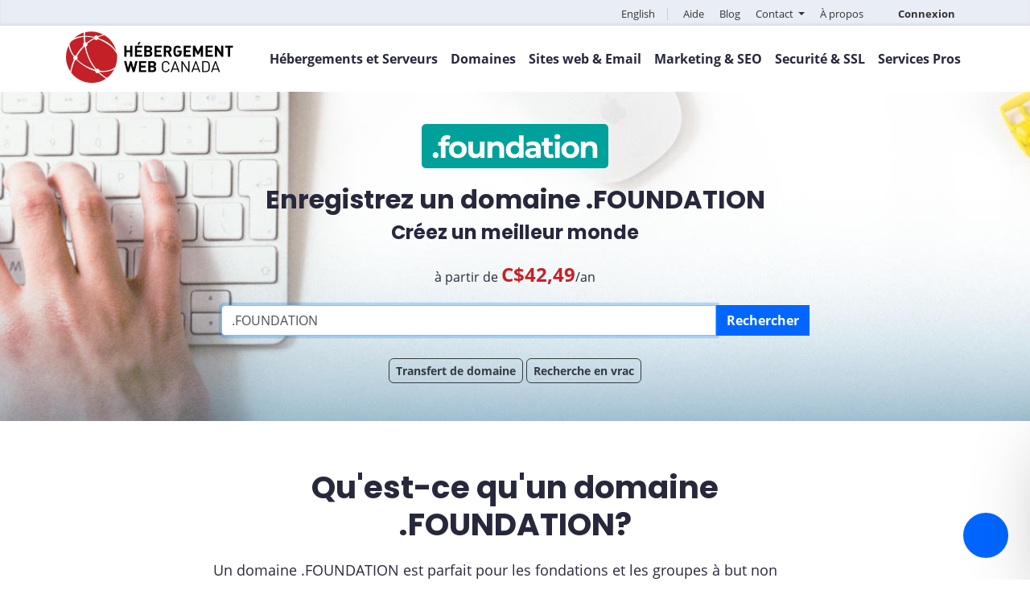

--- FILE ---
content_type: text/html; charset=UTF-8
request_url: https://whc.ca/noms-de-domaine/enregistrer-domaine-foundation
body_size: 15432
content:
<!doctype html>
<!--[if IE 7]>
<html class="ie ie7" lang="fr-CA">
<![endif]-->
<!--[if IE 8]>
<html class="ie ie8" lang="fr-CA">
<![endif]-->
<!--[if !(IE 7) & !(IE 8)]><!-->
<html lang="fr-CA">
<!--<![endif]-->
<head>
<!-- Start cookieyes banner -->
<!--<script id="cookieyes" type="text/javascript" src="https://cdn-cookieyes.com/client_data/71c133c9ca95e112c0dddfaa/script.js"></script>-->
<!-- End cookieyes banner -->
<script async src="https://www.googletagmanager.com/gtag/js?id=G-ZY9CMJW5TZ"></script>
<script>
  window.dataLayer = window.dataLayer || [];
  function gtag(){dataLayer.push(arguments);}
  gtag('js', new Date());
  gtag('config', 'G-ZY9CMJW5TZ');
</script>
<title>
Nom de domaine .FOUNDATION | Enregistre les domaines .FOUNDATION - Hébergement Web Canada</title>
<meta charset="UTF-8">
<meta name="viewport" content="width=device-width, initial-scale=1, shrink-to-fit=no">
<meta name="WHMCS_CLIENT_BASE_URL" content="https://clients.whc.ca">
<meta name="referrer" content="no-referrer-when-downgrade">
<link rel="stylesheet" href="/wp-content/themes/whc/css/bootstrap.min.css" type="text/css">
<!--<link rel="stylesheet" href="/wp-content/themes/whc/css/all.css" type="text/css">-->
<!--<script src="https://kit.fontawesome.com/2edb24f590.js" crossorigin="anonymous"></script>-->
<link rel="stylesheet" href="/wp-content/themes/whc/css/all-fontawesome.css?1768944907" type="text/css">
<link rel="stylesheet" href="/wp-content/themes/whc/css/whc_font.css?1768944907">
<link rel="preconnect" href="https://fonts.googleapis.com">
<link rel="preconnect" href="https://fonts.gstatic.com" crossorigin>
<link href="https://fonts.googleapis.com/css2?family=Montserrat:wght@500;700;800&display=swap" rel="stylesheet">
<link rel="stylesheet" href="/wp-content/themes/whc/css/opensans.css" type="text/css">
<link rel="stylesheet" href="/wp-content/themes/whc/css/poppins.css" type="text/css">
<link rel="icon" type="image/x-icon" href="https://whc.ca/favicon.ico">
<link href="/wp-content/themes/whc/css/remy.css?1768944907" rel="stylesheet" type="text/css" />
<link href="/wp-content/themes/whc/css/style.css?1768944907" rel="stylesheet" type="text/css" />
	
<meta property="fb:app_id" content="{774074776035438}" />
<meta name="format-detection" content="telephone=no">
	
<meta name="norton-safeweb-site-verification" content="ujk7myc4z5gj7txlgjl6bsxz7ht8milpauqvnn1epq6vo9t38lpgnkzqr8ov-kktnc1rim1jh--cz16lc6xu1f5n4u2tw14f24higqeqkdqkhd2jmjgyrnn5g591h2jq" />
    <meta name="referrer" content="no-referrer-when-downgrade">
	
<link rel="profile" href="https://gmpg.org/xfn/11">
<link rel="pingback" href="https://whc.ca/xmlrpc.php">
<!--[if lt IE 9]>
	<script src="https://whc.ca/wp-content/themes/whc/js/html5.js"></script>
<![endif]-->
<meta property="og:image" content="https://whc.ca/wp-content/themes/whc/images/tld-images/tld-foundation.png" /><meta name='robots' content='noindex, follow' />
	<style>img:is([sizes="auto" i], [sizes^="auto," i]) { contain-intrinsic-size: 3000px 1500px }</style>
	
	<!-- This site is optimized with the Yoast SEO plugin v24.5 - https://yoast.com/wordpress/plugins/seo/ -->
	<meta property="og:locale" content="en_US" />
	<meta property="og:title" content="Page not found | Web Hosting Canada" />
	<meta property="og:site_name" content="Web Hosting Canada" />
	<script type="application/ld+json" class="yoast-schema-graph">{"@context":"https://schema.org","@graph":[{"@type":"WebSite","@id":"https://whc.ca/#website","url":"https://whc.ca/","name":"Web Hosting Canada","description":"Web Hosting Canada","potentialAction":[{"@type":"SearchAction","target":{"@type":"EntryPoint","urlTemplate":"https://whc.ca/?s={search_term_string}"},"query-input":{"@type":"PropertyValueSpecification","valueRequired":true,"valueName":"search_term_string"}}],"inLanguage":"en-US"}]}</script>
	<!-- / Yoast SEO plugin. -->


<link rel='dns-prefetch' href='//fonts.googleapis.com' />
<link rel="alternate" type="application/rss+xml" title="Web Hosting Canada &raquo; Feed" href="https://whc.ca/feed/" />
<link rel="alternate" type="application/rss+xml" title="Web Hosting Canada &raquo; Comments Feed" href="https://whc.ca/comments/feed/" />
<link rel='stylesheet' id='wp-block-library-group-css' href='https://whc.ca/wp-content/plugins/bwp-minify/min/?f=wp-includes/css/dist/block-library/style.min.css,wp-content/themes/whc/genericons/genericons.css,wp-content/themes/whc/style.css&#038;ver=1764731208' type='text/css' media='all' />
<link rel='stylesheet' id='twentythirteen-fonts-css' href='//fonts.googleapis.com/css?family=Source+Sans+Pro%3A300%2C400%2C700%2C300italic%2C400italic%2C700italic%7CBitter%3A400%2C700&#038;subset=latin%2Clatin-ext' type='text/css' media='all' />
<!--[if lt IE 9]>
<link rel='stylesheet' id='twentythirteen-ie-group-css' href='https://whc.ca/wp-content/plugins/bwp-minify/min/?f=wp-content/themes/whc/css/ie.css&#038;ver=1764731208' type='text/css' media='all' />
<![endif]-->
<script type="text/javascript" src="https://code.jquery.com/jquery-3.2.1.min.js?ver=3.2.1" id="jquery-js"></script>
<link rel="https://api.w.org/" href="https://whc.ca/wp-json/" /><link rel="EditURI" type="application/rsd+xml" title="RSD" href="https://whc.ca/xmlrpc.php?rsd" />
<meta name="generator" content="WordPress 6.7.2" />
<link rel='https://github.com/WP-API/WP-API' href='https://whc.ca/wp-json' />
<style type="text/css">.recentcomments a{display:inline !important;padding:0 !important;margin:0 !important;}</style><!-- multilingual website powered with xili-language v. 2.21.2 - WP plugin of dev.xiligroup.com -->

<meta name="google-site-verification" content="mX88zEtFxnsdo82Ejncb54tD8-kgiY5Q930EMJgeZQE" />
<script type='text/javascript' src='/wp-content/plugins/bwp-minify/min/?b=wp-content/themes/whc&f=css-modules/whc.js,css-modules/calc.min.js&1530801560'></script>
<script type="text/javascript" src="/wp-content/themes/whc/js/modernizr.js"></script>

<meta name="facebook-domain-verification" content="gut53oao4d0sky3q9uikhfeilo9aqp" />
<!-- Facebook Pixel Code -->
<script>
  !function(f,b,e,v,n,t,s)
  {if(f.fbq)return;n=f.fbq=function(){n.callMethod?
  n.callMethod.apply(n,arguments):n.queue.push(arguments)};
  if(!f._fbq)f._fbq=n;n.push=n;n.loaded=!0;n.version='2.0';
  n.queue=[];t=b.createElement(e);t.async=!0;
  t.src=v;s=b.getElementsByTagName(e)[0];
  s.parentNode.insertBefore(t,s)}(window, document,'script',
  'https://connect.facebook.net/en_US/fbevents.js');
  fbq('init', '944583855629362');
  fbq('track', 'PageView');
</script>
<noscript><img height="1" width="1" style="display:none"
  src="https://www.facebook.com/tr?id=944583855629362&ev=PageView&noscript=1"
/></noscript>
<!-- End Facebook Pixel Code -->
<!-- Twitter universal website tag code -->
<script>
!function(e,t,n,s,u,a){e.twq||(s=e.twq=function(){s.exe?s.exe.apply(s,arguments):s.queue.push(arguments);
},s.version='1.1',s.queue=[],u=t.createElement(n),u.async=!0,u.src='//static.ads-twitter.com/uwt.js',
a=t.getElementsByTagName(n)[0],a.parentNode.insertBefore(u,a))}(window,document,'script');
// Insert Twitter Pixel ID and Standard Event data below
twq('init','o78mh');
twq('track','PageView');
</script>
<!-- End Twitter universal website tag code -->
<!-- Bing Pixel Code -->
<script>(function(w,d,t,r,u){var f,n,i;w[u]=w[u]||[],f=function(){var o={ti:"16018925"};o.q=w[u],w[u]=new UET(o),w[u].push("pageLoad")},n=d.createElement(t),n.src=r,n.async=1,n.onload=n.onreadystatechange=function(){var s=this.readyState;s&&s!=="loaded"&&s!=="complete"||(f(),n.onload=n.onreadystatechange=null)},i=d.getElementsByTagName(t)[0],i.parentNode.insertBefore(n,i)})(window,document,"script","//bat.bing.com/bat.js","uetq");</script>
<!-- End Bing Pixel Code -->
<!-- Hotjar Tracking Code for whc.ca -->
<script>
    (function(h,o,t,j,a,r){
        h.hj=h.hj||function(){(h.hj.q=h.hj.q||[]).push(arguments)};
        h._hjSettings={hjid:735481,hjsv:6};
        a=o.getElementsByTagName('head')[0];
        r=o.createElement('script');r.async=1;
        r.src=t+h._hjSettings.hjid+j+h._hjSettings.hjsv;
        a.appendChild(r);
    })(window,document,'https://static.hotjar.com/c/hotjar-','.js?sv=');
</script>
<!--  Clickcease.com tracking-->
<script type='text/javascript'>var script = document.createElement('script');
script.async = true; script.type = 'text/javascript';
var target = 'https://www.clickcease.com/monitor/stat.js';
script.src = target;var elem = document.head;elem.appendChild(script);
</script>
<noscript>
<a href='https://www.clickcease.com' rel='nofollow'><img src='https://monitor.clickcease.com/stats/stats.aspx' alt='ClickCease'/></a>
</noscript>
<!--  Clickcease.com tracking-->
<!-- Global site tag (gtag.js) - Google Analytics -->
<script async src="https://www.googletagmanager.com/gtag/js?id=UA-2559764-5"></script>
<script>
    window.dataLayer = window.dataLayer || [];
    function gtag(){dataLayer.push(arguments);}
    gtag('js', new Date());
    gtag('config', 'UA-2559764-5');
    gtag('config', 'AW-1071642264');
</script>
<!-- Google Tag Manager -->
<script>(function(w,d,s,l,i){w[l]=w[l]||[];w[l].push({'gtm.start':
new Date().getTime(),event:'gtm.js'});var f=d.getElementsByTagName(s)[0],
j=d.createElement(s),dl=l!='dataLayer'?'&l='+l:'';j.async=true;j.src=
'https://www.googletagmanager.com/gtm.js?id='+i+dl;f.parentNode.insertBefore(j,f);
})(window,document,'script','dataLayer','GTM-57R4RS8');</script>
<!-- End Google Tag Manager -->
<!--<script src='https://www.google.com/recaptcha/api.js'></script>-->
<script src='https://www.google.com/recaptcha/api.js?hl=fr' async defer></script>
<meta name="msvalidate.01" content="A40483477F0A38D2C03DBD30F3414684" />
<meta name="ahrefs-site-verification" content="ea6eab1a230351c5f66dfd1134f3927c8903847cd58036629720bcd808556a87">
</head>
<body id="body" class="error404">
<!-- Google Tag Manager (noscript) -->
<noscript><iframe src="https://www.googletagmanager.com/ns.html?id=GTM-57R4RS8"
height="0" width="0" style="display:none;visibility:hidden"></iframe></noscript>
<!-- End Google Tag Manager (noscript) -->
<script type="text/javascript" src="//widget.trustpilot.com/bootstrap/v5/tp.widget.bootstrap.min.js" async></script>
<noscript>
<div class="noscript">
  <div class="noscript-inner">
        <p><strong>JavaScript semble être désactivé dans votre navigateur web.</strong></p>
    <p>Veuillez activer JavaScript afin de pouvoir visualiser pleinement ce site web.</p>
      </div>
</div>
</noscript>


<div class="highest-header">
    <div class="container text-right">
        <ul id="highest-nav">
                        <li><a href="/domain-names/register-foundation-domain">English</a></li>
                        <li><a href="https://clients.whc.ca/fr/knowledgebase">Aide</a></li>
            <li><a href="/blog/fr">Blog</a></li>
            <li class="dropdown"><a class="dropdown-toggle" role="button" data-toggle="dropdown" aria-haspopup="true" aria-expanded="true">Contact <b class="caret"></b></a>
                <ul class="dropdown-menu" aria-labelledby="dropdownMenu1">
                    <a href="tel:+15145042113"><li><i class="fa fa-phone" aria-hidden="true"></i>1 514 504-2113</li></a>
                    <a href="tel:+18885453942"><li><i class="fa fa-phone" aria-hidden="true"></i>1 888 545-3942 <small>Sans frais</small></li></a>
                    <a href="#" role="button" onclick="openChatWidget('https://whc.ca/chat-widget.php?lang=fr', 'Clavarder maintenant', 450, 750)"><li><i class="fa fa-comment" aria-hidden="true"></i>Clavarder</li></a>
                    <a href="https://clients.whc.ca/submitticket.php?step=2&amp;deptid=2"><li><i class="fa fa-ticket fas fa-ticket-alt" aria-hidden="true"></i>Ouvrir un billet</li></a>
                    <a href="/nous-joindre"><li><i class="fa fa-envelope" aria-hidden="true"></i>Nous contacter</li></a>
                </ul>
            </li>
			<li><a href="/a-propos-hébergement-web-canada">À propos</a></li>

	        <li>
                <span id="navbar_my_account" style="display: none";>
                    <a href="https://clients.whc.ca/fr">
                        <i class="fa fa-user-circle fas fa-user-circle" aria-hidden="true"></i>
                        Mon compte                    </a>
                </span>

                <span id="navbar_login">
                    <a href="https://clients.whc.ca/fr">
                        <i class="fa fa-user-circle fas fa-user-circle" aria-hidden="true"></i>
                        Connexion                    </a>
                </span>
	        </li>
        </ul>
    </div>
</div>



<div id="top" class="container-fluid NewYear">
    <div id="menu" class="container">
        <a href="/fr"><img src="/wp-content/themes/whc/css-modules/images/logo_fr-normal.svg" alt="Hébergement Web Canada"></a>
        <button type="button" class="navbar-toggler float-right" onclick="toggleNavMobile()" aria-label="Ouvrir le menu mobile" title="Ouvrir le menu mobile">
            <i class="fa fa-bars" aria-hidden="true"></i>
            <i class="fa fa-times" aria-hidden="true"></i>
        </button>
        <a class="clientarealink" href="https://clients.whc.ca"><i id="clientarealink-user-circle" class="fas fa-user-circle"></i></a>
        <div id="mobilenav">
                        <ul id="nav-mobile">
                <li data-toggle="collapse" data-target="#mobile-hosting-servers" aria-expanded="false" aria-label="Toggle navigation">Hébergement et Serveurs <i class="fa-solid fa-chevron-right"></i></li>
                    <ul id="mobile-hosting-servers" class="collapse">
                        <li><a href="/hebergement-sites-web">Hébergement Web</a></li>
                        <li><a href="/hebergement-wordpress">Hébergement WordPress</a></li>
                        <li><a href="/hebergement-web-revendeur">Hébergement Revendeur</a></li>
                        <li><a href="/serveurs-cloud-canadiens">Serveurs Cloud Canadiens</a></li>
                        <li><a href="/serveurs-dedies">Serveurs Dédiés</a></li>
                        <li><a href="/hebergement-cloud-prive/">Cloud Privé</a></li>
                    </ul>
                <li data-toggle="collapse" data-target="#mobile-domain-names" aria-expanded="false" aria-label="Toggle navigation">Domaines <i class="fa-solid fa-chevron-right"></i></li> 
                    <ul id="mobile-domain-names" class="collapse">
                        <li><a href="/noms-de-domaine/recherche">Recherche de domaine</a></li>
                        <li><a href="/noms-de-domaine/transfert">Transfert de domaine</a></li>
                        <li><a href="/noms-de-domaine/encheres/">Enchères de domaines</a></li>
                    </ul>
                <li data-toggle="collapse" data-target="#mobile-websites" aria-expanded="false" aria-label="Toggle navigation">Sites web &amp; Email <i class="fa-solid fa-chevron-right"></i></li>
                    <ul id="mobile-websites" class="collapse">
                        <li><a href="/createur-de-site-web-sitejet/">Créateur web Sitejet</a></li>
	                    <li><a href="/email-professionnel">Email Professionnel</a></li>
                        <li><a href="/services-pro/web-design-professionnel">Design web</a></li>
                    </ul>
                <li data-toggle="collapse" data-target="#mobile-security-ssl" aria-expanded="false" aria-label="Toggle navigation">Security &amp; SSL <i class="fa-solid fa-chevron-right"></i></li>
                    <ul id="mobile-security-ssl" class="collapse">
                        <li><a href="/certificats-ssl">Certificats SSL</a></li>
                        <li><a href="/protection-sitesafe">Protection SiteSafe</a></li>
                        <li><a href="/protection-de-domaine/">Protection de domaine</a></li>
                        <li><a href="/courriel/anti-spam-entreprise">Anti-Spam Entreprise</a></li>
                    </ul>
                <li style="display: none"></li>
                <!-- <li data-toggle="collapse" data-target="#mobile-email" aria-expanded="false" aria-label="Toggle navigation">Email</li>
                    <ul id="mobile-email" class="collapse">
                        <li><a href="/email-professionnel">Email Professionnel</a></li>
                        <li><a href="/marketing-par-courriel">Marketing par Courriel</a></li>
                        <li><a href="/courriel/anti-spam-entreprise">Anti-Spam Entreprise</a></li> 
                    </ul> -->
                <li data-toggle="collapse" data-target="#mobile-online-marketing" aria-expanded="false" aria-label="Toggle navigation">Marketing &amp; SEO <i class="fa-solid fa-chevron-right"></i></li>
                    <ul id="mobile-online-marketing" class="collapse">
                        <li><a href="/referencement-et-seo">Référencement et SEO</a></li>
                        <li><a href="/marketing-par-courriel">Marketing par Courriel</a></li>
                    </ul>
                <li data-toggle="collapse" data-target="#mobile-pro-services" aria-expanded="false" aria-label="Toggle navigation">Services Pros <i class="fa-solid fa-chevron-right"></i></li>
                <ul id="mobile-pro-services" class="collapse">
                    <li><a href="/services-pro/web-design-professionnel">Design web</a></li>
                    <li><a href="/gestionnaire-de-compte-technique-tam/">Gestion de compte technique</a></li>
                    <li><a href="/services-pro/maintenance-wordpress">Maintenance WordPress</a></li>
                    <li><a href="/services-pros/seo-professionnel">SEO Pro</a></li>
                </ul>
                <li style="display: none"><a href="/soldes">Soldes</a></li>
                <li><a href="https://clients.whc.ca/fr/knowledgebase">Aide</a></li>
                <li><a href="/blog/fr">Blog</a></li>
				<li><a href="/a-propos-hébergement-web-canada">À propos</a></li>
				<li><a href="/nous-joindre">Contact</a></li>
                <li><a href="https://clients.whc.ca/">Espace Client</a></li>
                <li><a href="/domain-names/register-foundation-domain">English</a></li>
            </ul>
            			<div class="rainbow"></div>
        </div>
                <ul id="nav" class="float-right">
            <li><span>Hébergements et Serveurs</span>
                <div id="hosting-servers" class="collapse">
                    <div class="container">
                        <div class="row">
                            <div class="col-2">
                                <h3 style="font-size: large">Hébergement et Serveurs</h3>
                                Solutions web puissantes et élastiques, hébergées dans une infrastructure 100% Canadienne.
                            </div>
                            <div class="col-10">
                                <div class="row">
									<div class="col-4">
                                        <a href="/hebergement-sites-web">
										<h3><i class="fas fa-server"></i>Hébergement Web</h3>
                                        La solution idéale pour votre site web, flexible et abordable
                                        <div class="price">
                                            à partir de <strong>C$3,89</strong>/m
                                            <small>-61%</small>
                                        </div>
										</a>
                                    </div>
                                    <div class="col-4">
                                      <a href="/hebergement-wordpress">
                                      <h3><i class="fab fa-wordpress"></i>Hébergement WordPress</h3>
                                        Rapide, optimisé, sécurisé et 100% canadien
                                        <div class="price">
                                            à partir de <strong>C$3,99</strong>/m
                                            <small>-67%</small>
                                        </div>
                                      </a>
                                    </div>
                                    <div class="col-4">
                                        <a href="/hebergement-web-revendeur">
										<h3><i class="fas fa-sitemap"></i>Hébergement Revendeur</h3>
                                       Hébergez vos clients sur des serveurs rapides au Canada
                                        <div class="price">
                                            à partir de <strong>C$23,78</strong>/m <small>-39%</small>
                                        </div>
										</a>
                                    </div>
                                    <div class="col-4">
                                      <a href="/serveurs-cloud-canadiens">
                                      <h3><i class="fas fa-cloud-upload-alt"></i>Serveurs Cloud Canadiens</h3>
                                        Serveurs virtuels privés pour un contrôle absolu à petit prix
                                        <div class="price">
                                            à partir de <strong>C$23,99</strong>/m
                                            <small>-11%</small>
                                        </div>
                                      </a>
                                    </div>
                                    <div class="col-4">
                                        <a href="/serveurs-dedies">
										<h3><i class="fas fa-hdd"></i>Serveurs Dédiés</h3>
                                        Votre propre serveur pour une performance inégalée
                                        <div class="price">
                                            à partir de <strong>C$149,99</strong>/m <small>-6%</small>
                                        </div>
										</a>
                                    </div>
                                    <div class="col-4">
                                        <a href="/hebergement-cloud-prive/">
										<h3><i class="fa-kit fa-solid-cloud-key"></i>Cloud Privé</h3>
                                        Performance maximale, ressources dédiées et fiabilité sans faille
                                        <div class="price">
                                           Réservez une consultation gratuite!
                                        </div>
										</a>
                                    </div>
                                </div>
                            </div>
                        </div>
                    </div>
                    <div class="rainbow"></div>
                </div>
            </li>
            <li><span>Domaines</span>
                <div id="domains-names" class="collapse">
                    <div class="container">
                        <div class="row">
                            <div class="col-2">
                                <h3>Domaines</h3>
                               Enregistrez, transférez et gérez vos noms de domaines avec votre fournisseur Canadien préféré!
                            </div>
                            <div class="col-10">
                                <div class="row">
                                    <div class="col-4">
                                        <a href="/noms-de-domaine/recherche">
										<h3><i class="icon-domains"></i>Recherche de domaine</h3>
                                        Trouvez votre domaine parfait. Vaste sélection, petits prix et gestion simplifiée
										</a>
                                    </div>
                                    <div class="col-4">
                                        <a href="/noms-de-domaine/transfert">
										<h3><i class="fas fa-exchange-alt"></i>Transfert de domaine</h3>
                                        Ramenez tous vos domaines sous un même toit en quelques clics et économisez gros
										</a>
                                    </div>
                                    <div class="col-4">
                                        <a href="/noms-de-domaine/encheres/">
										<h3><i class="far fa-folder-open"></i>Enchères de domaines</h3>
                                        Parcourez la liste de domaines .CA sur le point d’expirer. Identifiez ceux qui sont accrocheurs et faites votre offre.
										</a>
                                    </div>
                                </div>
                            </div>
                        </div>
                    </div>
                    <div class="rainbow"></div>
                </div>
            </li>
            <li style="display: none"></li>
            <!-- <li><span>Sites web</span>
                <div id="websites" class="collapse">
                    <div class="container">
                        <div class="row">
                            <div class="col-2">
                                <h3>Sites web</h3>
                               Créez votre site web facilement, sans expérience technique!
                            </div>
                            <div class="col-10">
                                <div class="row">
                                    <div class="col-4">
                                        <a href="/Createur-web-Weebly">
										<h3><i class="icon-weebly"></i>Créateur web Weebly</h3>
                                        Créez un site web professionnel et unique en quelques clics
                                        <div class="price">
                                            Essai gratuit!
                                        </div>
										</a>
                                    </div>
                                </div>
                            </div>
                        </div>
                    </div>
                    <div class="rainbow"></div>
                </div>
            </li> -->
            <li><span>Sites web &amp; Email</span>
                <div id="email" class="collapse">
                    <div class="container">
                        <div class="row">
                            <div class="col-2">
                                <h3>Sites web &amp; Email</h3>
                                Pour créer votre site web et envoyer de magnifiques courriels en quelques clics.
                            </div>
                            <div class="col-10">
                                <div class="row">
                                    <div class="col-4">
                                        <a href="/createur-de-site-web-sitejet/">
										<h3><i class="far fa-window"></i>Créateur web</h3>
                                        Créez un site web professionnel et unique en quelques clics avec Sitejet
                                        <div class="price">
                                            à partir de <strong>C$3,89</strong>/m
                                            <small>-61%</small>
                                        </div>
										</a>
                                    </div>
                                    <div class="col-4">
                                        <a href="/email-professionnel">
										<h3><i class="fas fa-at"></i>Email Professionnel</h3>
                                        Un email professionnel pour chaque membre de votre équipe
                                        <div class="price">
                                            À partir de <strong>C$5,49</strong>/mo <small>-27%</small>                                        </div>
										</a>
                                    </div>
                                    <div class="col-4">
                                        <a href="/services-pro/web-design-professionnel">
                                          <h3><i class="fas fa-object-group"></i>Design web</h3>
                                          Obtenez un site web exceptionnel conçu par des experts
                                          <div class="price">
                                            Discutez avec nos pros du design!
                                          </div>
                                        </a>
                                    </div>
				    
                                </div>
                            </div>
                        </div>
                    </div>
                    <div class="rainbow"></div>
                </div>
            </li>
            <li><span>Marketing &amp; SEO</span>
                <div id="online-marketing" class="collapse">
                    <div class="container">
                        <div class="row">
                            <div class="col-2">
                                <h3>Marketing &amp; SEO</h3>
                               Augmentez la visibilité de votre entreprise sur le web.
                            </div>
                            <div class="col-10">
                                <div class="row">
                                    <div class="col-4">
                                        <a href="/referencement-et-seo">
										<h3><i class="fas fa-search"></i>Référencement et SEO</h3>
                                        Affichez votre site dans les recherches et augmentez votre visibilité
                                        <div class="price">
                                           Essai gratuit!
                                        </div>
										</a>
                                    </div>
                                    <div class="col-4">
                                        <a href="/marketing-par-courriel">
										<h3><i class="fas fa-paper-plane"></i>Marketing par Courriel</h3>
                                        Envoyez des infolettres et gérez vos listes d'envoi en toute tranquilité
                                        <div class="price">
                                           Essayez MailerMojo gratuitement!                                        </div>
										</a>
                                    </div>
                                </div>
                            </div>
                        </div>
                    </div>
                    <div class="rainbow"></div>
                </div>
            </li>
            <li><span>Securité &amp; SSL</span>
                <div id="security-ssl" class="collapse">
                    <div class="container">
                        <div class="row">
                            <div class="col-2">
                                <h3>Securité &amp; SSL</h3>
                               Protégez votre site tout en augmentant la confiance de vos visiteurs avec nos outils de sécurité.
                            </div>
                            <div class="col-10">
                                <div class="row">
                                    <div class="col-4">
                                        <a href="/certificats-ssl">
										<h3><i class="fas fa-lock"></i>Certificats SSL</h3>
                                        Protégez vos données et augmentez la confiance de vos visiteurs
                                        <div class="price">
                                            à partir de <strong>C$4.16</strong>/m                                         </div>
										</a>
                                    </div>
                                    <div class="col-4">
                                        <a href="/protection-sitesafe">
										<h3><i class="fas fa-shield-alt"></i>Protection SiteSafe</h3>
                                        Défendez votre site et sa réputation contre ls menaces virtuelles
                                        <div class="price">
                                            à partir de <strong>C$8.49</strong>/m
                                        </div>
										</a>
                                    </div>
                                    <div class="col-4">
                                        <a href="/protection-de-domaine/">
										<h3>
										<i class="fas fa-user-shield"></i>
                                        Protection de Domaine</h3>
                                        Contrez le piratage. Ajoutez un niveau de sécurité à votre domaine.
                                        <div class="price">
                                            <strong>C$9,99</strong>/an par domaine
                                        </div>
										</a>
                                    </div>
                                    <div class="col-4">
                                        <a href="/courriel/anti-spam-entreprise">
										<h3>
										<span class="fa-layers fa-fw">
											<i class="fas fa-envelope"></i>
											<i class="fas fa-shield-alt"></i>
										</span>
										Anti-Spam Entreprise</h3>
                                        Éliminez les spams, virus et logiciels malveillants de vos courriels
                                        <div class="price">
                                            Essai gratuit!
                                        </div>
										</a>
                                    </div>
                                </div>
                            </div>
                        </div>
                    </div>
                    <div class="rainbow"></div>
                </div>
            </li>
            <li><span>Services Pros</span>
                <div id="pro-services-menu" class="collapse">
                    <div class="container">
                        <div class="row">
                            <div class="col-2">
                                <h3>Services Pros</h3>
                               <p>Du design web aux plans de soins, nous nous occupons de votre site pour que vous puissiez vous concentrer sur ce que vous faites le mieux.</p>
                               <a href="/services-pros/" class="text-primary">En savoir plus</a>
                            </div>
                            <div class="col-10">
                                <div class="row">
                                    <div class="col-4">
                                        <a href="/services-pro/web-design-professionnel">
                                          <h3><i class="fas fa-object-group"></i>Design web</h3>
                                          Obtenez un site web exceptionnel conçu par des experts
                                          <div class="price">
                                            Discutez avec nos pros du design!
                                          </div>
                                        </a>
                                    </div>
                                    <div class="col-4">
                                        <a href="/gestionnaire-de-compte-technique-tam/">
                                          <h3><i class="fas fa-handshake-simple"></i>Gestion de compte technique</h3>
                                          Votre point de contact dédié pour vos besoins techniques
                                          <div class="price">
                                            Réservez une consultation gratuite!
                                          </div>
                                        </a>
                                    </div>
                                    <div class="col-4">
                                        <a href="/services-pro/maintenance-wordpress">
                                          <h3><i class="fas fa-hand-holding-heart"></i>Maintenance WordPress</h3>
                                          Assurez la sécurité et la rapidité de votre site web
                                          <div class="price">
                                            Obtenez votre devis gratuit!
                                          </div>
                                        </a>
                                    </div>
                                    <div class="col-4">
                                        <a href="/services-pros/seo-professionnel">
                                          <h3><i class="fas fa-wand-magic-sparkles"></i>SEO Pro</h3>
                                          Renforcez votre visibilité ligne avec des stratégies expertes
                                          <div class="price">
                                            Commencez dès aujourd'hui!
                                          </div>
                                        </a>
                                    </div>
                                </div>
                            </div>
                        </div>
                    </div>
                    <div class="rainbow"></div>
                </div>
            </li>
            <li style="display: none"><a href="/soldes">Soldes</a></li>
        </ul>
            </div>
</div>
<script>
function toggleNavMobile() {
    var x = document.getElementById("mobilenav");
    if (x.style.display === "block") {
        x.style.display = "none";
    } else {
        x.style.display = "block";
    }
}
</script>
<a href="/fr" aria-label="Web Hosting Canada" title="Web Hosting Canada">
<img class="desktop-logo-image" src="/wp-content/themes/whc/css-modules/images/logo_fr-halloween.svg" style="float: left;" alt="Hébergement Web Canada">
</a>
<script src="/wp-content/themes/whc/js/typed.js"></script>
<script async src="/wp-content/themes/whc/js/client.js"></script>
<script async src="/wp-content/themes/whc/js/conversion-stats.js"></script>


<div id="primary" class="content-area tld-foundation">
  <div id="content" class="site-content" role="main">
    <div class="container-fluid" id="domain-page-header">
	<div class="container">
		<div class="row justify-content-md-center">
			<div class="col-md-8 col-sm-12">
												<img decoding="async" src="/wp-content/themes/whc/images/tld-images/tld-foundation.png" alt="">
								<h1>Enregistrez un domaine .FOUNDATION</h1>
				<h2>
				  Créez un meilleur monde				</h2>
				<div class="domain-page-price-desc">
					à partir de 
					<span class="nw-row-renew-price"></span>
						<span>C$42,49</span>/an
				</div>
				<form action="" language="French" method="post" id="domain-spinner-form" whmcs_server="https://clients.whc.ca" domain="register">
					<input type="hidden" name="sld" value="" />
					<input type="hidden" name="tld" value="foundation" />
					<div class="domain-spinner-content input-group input-group-lg">
					  <div class="domain-spinner-register input-group mb-2">
						<input type="search" class="form-control domain-spinner-search-input register" value=".FOUNDATION" autofocus>
						<div class="input-group-prepend">
							<button type="submit" class="btn btn-primary domain-spinner-search-button register" name="search">
							Rechercher							</button>
						</div>
					  </div>
					</div>
				</form>
				<div class="tld-page-tld-type">
				  .foundation				</div>
				<a class="btn btn-sm btn-outline-dark" href="/noms-de-domaine/transfert">Transfert de domaine</a> <a class="btn btn-sm btn-outline-dark" href="https://clients.whc.ca/whc-cart-proxy.php?a=add&domain=register&language=French">Recherche en vrac</a>
			</div>
		</div>
	</div>
</div>
<div class="container what-tld">
	<div class="row">
				<div class="col-md-8 offset-md-2 col-sm-12">
			<h2 class="text-center">Qu'est-ce qu'un domaine .FOUNDATION?</h2>
			<p>
						Un domaine .FOUNDATION est parfait pour les fondations et les groupes à but non lucratif qui effectuent des œuvres de bienfaisance pour diverses causes. Un domaine .FOUNDATION vous aide à vous développer, afin de pouvoir atteindre tous vos objectifs.						</p>
		</div>
			</div>
</div>
<div class="container-fluid why-tld">
	<div class="row">
		<div class="col-md-6">
						<div class="why-tld-col">
				<h3>Qui devrait enregistrer un domaine .FOUNDATION</h3>
<ul>
<li>Les fondations à but non lucratif</li>
<li>Les organismes de bienfaisance</li>
<li>Les groupes de services communautaires</li>
<li>Les groupes de collecte de fonds</li>
</ul>			</div>
					</div>
		<div class="col-md-6 tld-page-split-right">
		</div>
	</div>
</div>
<div id="why" class="container">
	<h2 class="text-center">Prix des domaines .FOUNDATION</h2>
	<div class="row">
		<div class="col-md-8 offset-md-2 col-sm-12">
			<div class="table-responsive"><table class="table table-striped">
			  <thead>
				  <tr>
				  <th>Période</th>
				  <th>Enregistrement</th>
				  <th>Transfert</th>
				  <th>Renouvellement</th>
				</tr>
			  </thead>
			  <tbody>
				<tr>
				  <td>1 an</td>
				  <td>
										<span class="tld-reduced-price">C$
													42,49											</span>
					<div class="tld-disc-pricing">$
					  56,49					</div>
									  </td>
				  <td>
										<span class="tld-reduced-price">C$
													42,49											</span>
					<div class="tld-disc-pricing">$
					  56,49					</div>
									  </td>
				  <td>
					C$56,49				  </td>
				</tr>
				<tr>
				  <td>2 ans</td>
				  <td>
					C$98,98				  </td>
				  <td></td>
				  <td>C$
					112,98				  </td>
				</tr>
				<tr>
				  <td>3 ans</td>
				  <td>
					C$155,47</td>
				  <td></td>
				  <td>
					C$169,47</td>
				</tr>
				<tr>
				  <td>5 ans</td>
				  <td>
					C$268,45</td>
				  <td></td>
				  <td>
					C$282,45</td>
				</tr>
			  </tbody>
			</table></div>
		</div>
	</div>
</div>
<div id="include" class="container-fluid domain-extras">
	<div class="container">
		<div class="row">
			<div class="col-md-12 text-center">
				<h2>Les extras des noms de domaines .FOUNDATION</h2>
				<span class="large">Hébergement Web Canada vous en donne plus. Chaque domaine comprend aussi :</span>
			</div>
			<div class="col-md-5 offset-md-1 col-sm-12">
				<h3>Les Essentiels (inclus!)</h3>
				<div id="accordion">
				  <div class="card">
					<div class="card-header" id="heading2">
					  <h5 class="mb-0 collapsed" data-toggle="collapse" data-target="#collapse2" aria-expanded="false" aria-controls="collapse2">
						  <i class="fas fa-globe"></i> Redirection de domaine
					  </h5>
					</div>
					<div id="collapse2" class="collapse" aria-labelledby="heading2" data-parent="#accordion">
					  <div class="card-body">
						Redirigez vos visiteurs vers un autre site web ou domaine facilement, sans avoir besoin d'hébergement.
					  </div>
					</div>
				  </div>
				  <div class="card">
					<div class="card-header" id="heading1">
					  <h5 class="mb-0 collapsed" data-toggle="collapse" data-target="#collapse1" aria-expanded="false" aria-controls="collapse1">
						  <i class="fas fa-envelope"></i> Redirection de courriel
					  </h5>
					</div>
					<div id="collapse1" class="collapse" aria-labelledby="heading1" data-parent="#accordion">
					  <div class="card-body">
						Transférez automatiquement les courriels rattachés à votre domaine vers une autre boîte de réception.
					  </div>
					</div>
				  </div>
				  <div class="card">
					<div class="card-header" id="heading3">
					  <h5 class="mb-0 collapsed" data-toggle="collapse" data-target="#collapse3" aria-expanded="false" aria-controls="collapse3">
						  <i class="fas fa-share-alt"></i> Éditeur DNS Avancé
					  </h5>
					</div>
					<div id="collapse3" class="collapse" aria-labelledby="heading3" data-parent="#accordion">
					  <div class="card-body">
						Gérez vos enregistrements DNS facilement et les changements apportés à vos domaines efficacement.
					  </div>
					</div>
				  </div>
				  				  <div class="card">
					  <div class="card-header" id="heading5">
						<h5 class="mb-0 collapsed" data-toggle="collapse" data-target="#collapse5" aria-expanded="false" aria-controls="collapse5">
							<i class="fas fa-eye-slash"></i> Confidentialité de domaine
						</h5>
					  </div>
					  <div id="collapse5" class="collapse" aria-labelledby="heading5" data-parent="#accordion2">
						<div class="card-body">
							Cachez vos informations personnelles du registre WHOIS pour réduire les risques de spam, de vol d’identité et de fraude Inclus avec l’enregistrement de votre domaine..
						</div>
					  </div>
				  </div>
				  				</div>
			</div>
			<div class="col-md-5 col-sm-12">
				<h3>Options Premium ($)</h3>
				<div id="accordion2">
				  <div class="card">
					<div class="card-header" id="heading6">
					  <h5 class="mb-0 collapsed" data-toggle="collapse" data-target="#collapse6" aria-expanded="false" aria-controls="collapse6">
						  <i class="fas fa-star"></i> Gestionnaire de domaines Pro
					  </h5>
					</div>
					<div id="collapse6" class="collapse" aria-labelledby="heading6" data-parent="#accordion2">
					  <div class="card-body">
						Protégez votre domaine avec Anycast DNS afin de mieux résister aux cyber-attaques et augmenter la stabilité et disponibilité de votre site web. À partir de <strong>0,99$</strong>/mois.
					  </div>
					</div>
				  </div>
				</div>
			</div>
		</div>
	</div>	
</div>
<div class="container related-tlds ">
	<div class="row justify-content-md-center">
		<div class="col-md-12">
			<h2>Autres types de domaines populaires</h2>
		</div>
				<div class="col-md-2">
			<a href="noms-de-domaine/enregistrer-domaine-charity">
			  .charity			</a>
		</div>
				<div class="col-md-2">
			<a href="noms-de-domaine/enregistrer-domaine-pink">
			  .pink			</a>
		</div>
				<div class="col-md-2">
			<a href="noms-de-domaine/enregistrer-domaine-gives">
			  .gives			</a>
		</div>
			</div>
</div>
<div id="relance" class="container-fluid text-center" >
	Trouvez votre domaine .FOUNDATION maintenant
	<a href="#content" class="btn btn-lg btn-outline-light text-uppercase">Rechercher un domaine</a>
</div>
<script type="text/javascript">// <![CDATA[

jQuery('a[href="#domain-page-header"]').click(function(e) {
  e.preventDefault();
  jQuery('html, body').animate({
	scrollTop: jQuery("#domain-page-header").offset().top -65
  }, 2000);
  jQuery('#domain-page-search-input').focus();
});


jQuery(document).ready(function() {
	if(jQuery(window).width() < 600) {
	   setTimeout(function() {
		jQuery('.domain-page-spotlight').animate({'opacity' : '1', 'right': "0", 'top' : '-12'}, 1000);
	   }, 200); 
	}
	else {
		setTimeout(function() {
		jQuery('.domain-page-spotlight').animate({'opacity' : '1', 'right': "-40"}, 1000);
	   }, 200);
	}
});

$(document).ready(function() {
	addRedemptionData('.FOUNDATION');
});

function addRedemptionData(tld) {
	const base = $('meta[name="WHMCS_CLIENT_BASE_URL"]').attr('content') ?? 'https://clients.whc.ca';
	const params = 'whc_api_action=get_tld_fees&tld=' + encodeURIComponent(tld);
	const xhr = new XMLHttpRequest();
	xhr.open('GET', `${base}/api/whc_origin_api.php?${params}`, true);
	xhr.onload = function() {
		if (xhr.status >= 200 && xhr.status < 300) {
			const response = JSON.parse(xhr.responseText);
			if (response.err_code ||
				response.data.grace_period < 0 ||
				response.data.redemption_grace_period < 0 ||
				response.data.redemption_grace_period_fee < 0
			) {
				console.error('Error:', response);
				return;
			}
			let html = `
				<div class="row" id="why-redemption">
					<div class="col-md-8 offset-md-2 col-sm-12">
						<div class="table-responsive text-center">
							<table class="table table-striped">
								<thead>
									<tr>
										<th>Délai de grâce</th>
										<th>Période de rédepemption</th>
										<th>Coût de rédepemption</th>
									</tr>
								</thead>
								<tbody>
									<tr>  
										<td class="font-weight-normal">${response.data.grace_period} jours</td>
										<td>${response.data.redemption_grace_period} jours</td>
										<td>C$${response.data.redemption_grace_period_fee.replace('.', ',')}</td>
									</tr>
								</tbody>
							</table>
							<a href="https://clients.whc.ca/fr/knowledgebase/2664/Le-cycle-de-vie-dandsharp039un-nom-de-domaine.html" class="btn btn-sm btn-outline-dark" target="_blank" rel="noopener">En savoir plus sur le cycle de vie des domaines</a>
						</div>
					</div>
				</div>`;
			$('#why-redemption').remove();
			$('#why').append(html);
		} else {
			console.error(`Error ${xhr.status}: ${xhr.statusText}`);
		}
	};
	xhr.onerror = function() {
		console.error('Request failed due to a network error.');
	};
	xhr.send();
}
</script> 
  </div>
  <!-- #content --> 
</div>
<!-- #primary -->
<section id="pre-footer">
    <div class="container">
        <div class="row">
            <div class="col-md-2 col-sm-4 col-xs-12">
                <ul>
                    <li>Hébergement et Serveurs</li>
                    <li><a href="/hebergement-sites-web">Hébergement Web</a></li>
                    <li><a href="/serveurs-cloud-canadiens">Serveurs Cloud Canadiens</a></li>
                    <li><a href="/hebergement-web-revendeur">Hébergement Revendeur</a></li>
                    <li><a href="/serveurs-dedies">Serveurs Dédiés</a></li>
					<li><a href="/hebergement-wordpress">Hébergement WordPress</a></li>
                    <li><a href="/dns-anycast">DNS Anycast</a></li>
					<li><a href="/migration-de-site-web-gratuite">Migration de site gratuite</a></li>
                </ul>
            </div>
            <div class="col-md-2 col-sm-4 col-xs-12">
                <ul>
                    <li>Domaines et Sites web</li>
                    <li><a href="/noms-de-domaine/recherche">Recherche de domaine</a></li>
                    <li><a href="/noms-de-domaine/transfert">Transfert de domaine</a></li>
                    <li><a href="/noms-de-domaine/encheres/">Enchères de domaines</a></li>
                    <li><a href="/noms-de-domaine/club-domaine/">Club Domaine</a></li> 
					<li><a href="/createur-de-site-web-sitejet/">Créateur web</a></li>
                    <li><a href="/email-professionnel">Email professionnel</a></li>
                </ul>
            </div>
            <div class="col-md-2 col-sm-4 col-xs-12">
                <ul>
                    <li>Sécurité et SSL</li>
                    <li><a href="/certificats-ssl">Certificats SSL</a></li>
                    <li><a href="/protection-sitesafe">Protection SiteSafe</a></li>
                    <li><a href="/courriel/anti-spam-entreprise">Anti-Spam Entreprise</a></li>
                    <li><a href="/protection-de-domaine/">Protection de domaine</a></li>
					<li><a href="/confidentialite-de-domaine">Confidentialité de domaine</a></li>
                </ul>
            </div>
            <div class="col-md-2 col-sm-4 col-xs-12">
                <ul>
                    <li>Marketing Web</li>
                    <li><a href="/referencement-et-seo">Référencement et SEO</a></li>
                    <li><a href="/marketing-par-courriel">Marketing par Courriel</a></li>
					<li><a href="/affilies">Programme affilié</a></li>
					<li><a href="/recompenses-plus">Récompenses PLUS</a></li>
					<li><a href="/marketplace/fr">Marketplace</a></li>
                </ul>
            </div>
            <div class="col-md-2 col-sm-4 col-xs-12">
                <ul>
                    <li>Société</li>
                    <li><a href="/blog/fr">Blog WHC</a></li>
                    <li><a href="/a-propos-hébergement-web-canada">À propos de WHC</a></li>
					<li><a href="/avis-hebergement-web-canada">Avis WHC</a></li>
					<li><a href="/hebergement-web-ecoresponsable/">Hébergement vert</a></li>
					<li><a href="pourquoi-le-canada/">Pourquoi le Canada</a></li>
                    <li><a href="/nous-joindre">Nous joindre</a></li>
                    <li><a href="https://careers.whc.ca/fr">Carrières</a></li> 
                </ul>
            </div>
            <div class="col-md-2 col-sm-4 col-xs-12">
                <ul>
                    <li>Support</li>
                    <li><a href="https://clients.whc.ca/fr/knowledgebase">Centre d'Aide</a></li>
                    <li><a href="https://clients.whc.ca/supporttickets.php?language=french">Ouvrir une demande d'assistance</a></li>
                    <li><a href="https://whcstatus.ca/" target="_blank" rel="noopener">État des services</a></li>
                </ul>
            </div>
        </div>
        <div class="row">
            <div class="col-md-12">
                                <a href="https://www.facebook.com/WHC.CA" target="_blank" rel="noopener" title="WHC sur Facebook" aria-label="WHC sur Facebook">
                  <i class="fab fa-fw fa-facebook"></i>
                </a>
                <a href="https://twitter.com/webhostcanada" target="_blank" rel="noopener" title="WHC sur Twitter" aria-label="WHC sur Twitter">
                  <i class="fab fa-fw fa-x-twitter"></i>
                </a>
				<a href="https://www.linkedin.com/company/web-hosting-canada/" target="_blank" rel="noopener" title="WHC sur LinkedIn" aria-label="WHC sur LinkedIn">
                  <i class="fab fa-fw fa-linkedin"></i>
                </a>
				<a href="https://www.instagram.com/whc.ca" target="_blank" rel="noopener" title="WHC sur Instagram" aria-label="WHC sur Instagram">
                  <i class="fab fa-fw fa-instagram"></i>
                </a>
				<a href="https://www.youtube.com/c/WhcCa?sub_confirmation=1" target="_blank" rel="noopener" title="WHC sur Youtube" aria-label="WHC sur Youtube">
                  <i class="fab fa-fw fa-youtube"></i>
                </a>
				<a href="https://www.tiktok.com/@whc.ca" target="_blank" rel="noopener" title="WHC sur Tiktok" aria-label="WHC sur Tiktok">
                  <i class="fab fa-fw fa-tiktok"></i>
                </a>

                <div class="pull-right float-right">
                    <div class="footer-infos"><i class="fa fa-phone" aria-hidden="true"></i>1 514 504-2113</div>
                    <div class="footer-infos"><i class="fa fa-map-marker" aria-hidden="true"></i> 7250 Rue Clark #301, Montréal, Québec H2R 2Y3 Canada</div>
                </div>
            </div>
        </div>
    </div>
</section>
<div id="footer" class="container-fluid">
    <div class="container">
        <div class="row">
            <div class="col text-center">
                © 2026 Hébergement Web Canada				<a href="/ecoresponsable/" onclick="window.open(this.href, 'popupWindow', 'width=450, height=610, status=no, scrollbars=no, menubar=no'); return false;"><img id="greenHostingBadge" src="https://s.whc.ca/badges/green-badge-1-fr.svg" alt="Hébergement éco-responsable"></a>
				<a href="/heberge-au-canada/" onclick="window.open(this.href, 'popupWindow', 'width=450, height=740, status=no, scrollbars=no, menubar=no'); return false;"><img id="canadianBadge" src="https://s.whc.ca/badges/proudly-canadian-badge-fr.svg" alt="Fièrement canadien"></a>
                <ul>
                    <li><a href="/mentions-legales">Mentions légales</a></li>
                    <li><a href="/mentions-legales/politique-de-confidentialite">Politique de confidentialité</a></li>
                </ul>
            </div>
        </div>
    </div>
</div>
<a href="#" role="button" onclick="openChatWidget('https://whc.ca/chat-widget.php?lang=fr', 'Clavarder maintenant', 450, 750)">
	<div id="helpwidget-lunch">
		<badge>1</badge>
		<i class="fas fa-comment"></i>
	</div>
</a>

<div id="helpwidget" class="collapse">
	<div class="helpwidget-header">
		<h3 style="display: none">Besoin d'aide?</h3>
	</div>
	<div class="helpwidget-body">
		        <div class="startchat">
			<h4>Besoin d'aide?</h4>
			Nos experts sont disponibles 24/7			<div>
				
				<img src="/wp-content/themes/whc/images/leaders/gassan-seif.jpg">
				<img src="/wp-content/themes/whc/images/abby.jpg">
				<img src="/wp-content/themes/whc/images/remy.jpg">
				<img src="/wp-content/themes/whc/images/tiny.jpg">
			</div>
			<a href="" class="btn btn-primary launchChatSession"><i class="fas fa-comments"></i> Clavarder maintenant</a>
		</div>
		<div class="quickhelp">
			<h4>Consultez le Centre d'Aide</h4>
			<form class="form-inline" role="form" method="post" action="https://clients.whc.ca/fr/knowledgebase?action=search" _lpchecked="1">					
			  <div class="input-group input-group-lg">
				<div class="input-group mb-2">
					<input type="text" name="search" class="form-control" placeholder="Entrez un sujet">
					<div class="input-group-prepend">
					  <button class="btn btn-primary" type="submit"><i class="fas fa-search"></i></button>
					</div>
				</div>
			  </div>
			</form>
			<div class="popans">
				<strong>Sujets populaires</strong><br>
				<a href="https://clients.whc.ca/fr/knowledgebase/224/How-Can-I-Transfer-my-Domain-Name-and-Website-to-Web-Hosting-Canada.html">Comment transférer mon site web</a><br>
				<a href="https://clients.whc.ca/fr/knowledgebase/103/How-to-Configure-Outlook-Apple-Mail-or-IPhone-with-your-Email-Account.html">Comment configurer Outlook</a>
<!--                <a href="--><!--/--><!--/knowledgebase/2536/What-should-I-do-after-the-incident.html">--><!--</a><br>-->
<!--				<a href="--><!--/--><!--/knowledgebase/2451/FAQ-on-Major-Incident.html">--><!--</a>-->
			</div>
		</div>
	</div>
</div>
<script type='text/javascript' src='https://whc.ca/wp-content/plugins/bwp-minify/min/?f=wp-includes/js/imagesloaded.min.js,wp-includes/js/masonry.min.js,wp-includes/js/jquery/jquery.masonry.min.js,wp-content/themes/whc/js/functions.js&#038;ver=1764731208'></script>
<script type="text/javascript">
setCookie("lang", "fr_ca", 5);
</script>
<script type='text/javascript' src='https://whc.ca/wp-content/plugins/bwp-minify/min/?f=wp-includes/js/comment-reply.min.js,wp-includes/js/imagesloaded.min.js,wp-includes/js/masonry.min.js,wp-includes/js/jquery/jquery.masonry.min.js,wp-content/themes/whc/js/functions.js,wp-includes/js/wp-embed.min.js&#038;ver=1527278124'></script>
          <!-- BEGIN PHP Live! HTML Code [V3] -->
    <span style="color: #0000FF; text-decoration: underline; line-height: 0px !important; cursor: pointer; display: none" id="phplive_btn_1589569566"></span>
    <script data-cfasync="false" type="text/javascript">

    (function() {
    var phplive_e_1589569566 = document.createElement("script") ;
    phplive_e_1589569566.type = "text/javascript" ;
    phplive_e_1589569566.async = true ;
    phplive_e_1589569566.src = "https://chat.whc.ca/js/phplive_v2.js.php?v=1557501250%7C1589569566%7C2%7C&" ;
    document.getElementById("phplive_btn_1589569566").appendChild( phplive_e_1589569566 ) ;
    if ( [].filter ) { document.getElementById("phplive_btn_1589569566").addEventListener( "click", function(){ phplive_launch_chat_1557501250() } ) ; } else { document.getElementById("phplive_btn_1589569566").attachEvent( "onclick", function(){ phplive_launch_chat_1557501250() } ) ; }
    })() ;

    </script>
    <!-- END PHP Live! HTML Code [V3] -->
  <div class="live-chat-wrapper">
    <div class="live-chat-close"><i class="fas fa-times" style="margin-left:6px;"></i></div>
    <div class="live-chat-girl"></div>
    <div class="live-chat-text-header"> Questions? </div>
    <div class="live-chat-text-sub"><p>Nos experts sont à votre disposition pour vous répondre.</p></div>
	<a href="" class="btn btn-primary launchChatSession"><i class="fas fa-comments"></i> Clavarder</a>
</div>
<a href="#" class="launchChatSession" lang="fr">
  <div class="live-chat-permanent">AIDE EN DIRECT »</div>
</a>

<script type="text/javascript">

      //live chat popup

    jQuery(".launchChatSession, .page-item-251, .page-item-304").click(function() {

        phplive_launch_chat_1557501250(0); 
		
		//jQuery(".live-chat-close").click();
		
		return false;

    });
	
	// If Active Chat : Hide Help Widget
	var activeChat = document.getElementById("phplive_iframe_chat_embed_wrapper");
    if(activeChat){
        jQuery('#helpwidget-lunch').hide();
    }else{
		jQuery('#helpwidget-lunch').show();
	}
	
	/*jQuery(document).ready(function() {
		jQuery('#helpwidget .launchChatSession').click(function(e) {  
		  	jQuery('#helpwidget-lunch').hide();
		});
		
		jQuery('#highest-nav .dropdown-menu a').click(function(e) {  
		  	jQuery('#helpwidget-lunch').hide();
		    setCookie("chatStartByClient", "1", 1);
		});
		
		jQuery('.live-chat-wrapper .launchChatSession').click(function(e) {  
		  	jQuery('#helpwidget-lunch').hide();
		    setCookie("chatStartByClient", "1", 1);
		});
		
		if(getCookie("chatStartByClient") == "1") {
            jQuery("#helpwidget-lunch").hide();
        }
	});*/
</script>    <!-- Google Tag Manager (noscript) -->
<noscript><iframe src="https://www.googletagmanager.com/ns.html?id=GTM-TBP9SRV"
height="0" width="0" style="display:none;visibility:hidden"></iframe></noscript>
<!-- End Google Tag Manager (noscript) -->
  <script type="text/javascript">
    if(!Modernizr.svg || !Modernizr.svgasimg) {
      jQuery('img[src$=".svg"]').each(function() {
        //Replaces 'img.svg' with 'img.png'.
        jQuery(this).attr('src', jQuery(this).attr('src').replace('.svg', '.png'));
      });
    }
  </script>
	<script src="https://cdnjs.cloudflare.com/ajax/libs/popper.js/1.14.0/umd/popper.min.js" integrity="sha384-cs/chFZiN24E4KMATLdqdvsezGxaGsi4hLGOzlXwp5UZB1LY//20VyM2taTB4QvJ" crossorigin="anonymous"></script>
	<script src="https://stackpath.bootstrapcdn.com/bootstrap/4.1.0/js/bootstrap.min.js" integrity="sha384-uefMccjFJAIv6A+rW+L4AHf99KvxDjWSu1z9VI8SKNVmz4sk7buKt/6v9KI65qnm" crossorigin="anonymous"></script>
    <script>$(function () {  $('[data-toggle="popover"]').popover() })</script>
	<script src="/wp-content/themes/whc/js/google-events.js"></script>
<script>

jQuery(document).ready(function() {
	$("div:not(#top)").click(function() {
		$('#nav li .collapse').removeClass('open');
		$("#nav li").removeClass('active');
	});
	$('#nav').click(function(event){
		event.stopPropagation();
	});
	$("#nav li:first-child").click(function(){
		$("#hosting-servers").toggleClass('open');
		$("#nav li.active").removeClass('active');
		$("#nav li:first-child").toggleClass('active');
		$('#nav li .collapse:not(#hosting-servers)').removeClass('open');
	});
	$("#nav li:nth-child(2)").click(function(){
		$("#domains-names").toggleClass('open');
		$("#nav li.active").removeClass('active');
		$("#nav li:nth-child(2)").toggleClass('active');
		$('#nav li .collapse:not(#domains-names)').removeClass('open');
	});
	$("#nav li:nth-child(3)").click(function(){
		$("#websites").toggleClass('open');
		$("#nav li.active").removeClass('active');
		$("#nav li:nth-child(3)").toggleClass('active');
		$('#nav li .collapse:not(#websites)').removeClass('open');
	});
	$("#nav li:nth-child(4)").click(function(){
		$("#email").toggleClass('open');
		$("#nav li.active").removeClass('active');
		$("#nav li:nth-child(4)").toggleClass('active');
		$('#nav li .collapse:not(#email)').removeClass('open');
	});
	$("#nav li:nth-child(5)").click(function(){
		$("#online-marketing").toggleClass('open');
		$("#nav li.active").removeClass('active');
		$("#nav li:nth-child(5)").toggleClass('active');
		$('#nav li .collapse:not(#online-marketing)').removeClass('open');
	});
	$("#nav li:nth-child(6)").click(function(){
		$("#security-ssl").toggleClass('open');
		$("#nav li.active").removeClass('active');
		$("#nav li:nth-child(6)").toggleClass('active');
		$('#nav li .collapse:not(#security-ssl)').removeClass('open');
	});
	$("#nav li:nth-child(7)").click(function(){
		$("#pro-services-menu").toggleClass('open');
		$("#nav li.active").removeClass('active');
		$("#nav li:nth-child(7)").toggleClass('active');
		$('#nav li .collapse:not(#pro-services-menu)').removeClass('open');
	});
	$(".startchat a").click(function(){
		$("#helpwidget").collapse('hide');
	});
	function fixDomainSpinner() {
	if ($(window).scrollTop() > 148 && screen.width > 768)
	  $('.page-template-page-spinner .domainsearch').css({
		'position': 'fixed',
		'top': '0',
		'left': '0',
		'z-index': '50',
		'padding': '20px 0'
	  }),
	  $('.page-template-page-spinner .domainsearch .transbulk, .page-template-page-spinner .domainsearch h1').css({
		'display': 'none'
	  }),
	  $('.page-template-page-spinner #include, .page-template-page-spinner #faq, .page-template-page-spinner #relance, .page-template-page-spinner #pre-footer').css({
		'z-index': '-1'
	  });
	else
	  $('.page-template-page-spinner .domainsearch').css({
		'position': 'relative',
		'top': 'auto',
		'left': 'auto',
		'z-index': '50',
		'padding': '20px 0'
	  }),
	  $('.page-template-page-spinner .domainsearch .transbulk, .page-template-page-spinner .domainsearch h1').css({
		'display': 'none'
	  });
	}
	$(window).scroll(fixDomainSpinner);
	fixDomainSpinner();
	// SMOOTH SCROLLING START
	$('a.scrollTo')
	  .click(function(event) {
		if (
		  location.pathname.replace(/^\//, '') == this.pathname.replace(/^\//, '') 
		  && 
		  location.hostname == this.hostname
		) {
		  var target = $(this.hash);
		  target = target.length ? target : $('[name=' + this.hash.slice(1) + ']');
		  if (target.length) {
			event.preventDefault();
			$('html, body').animate({
			  scrollTop: target.offset().top
			}, 1000, function() {
			  var $target = $(target);
			  $target.focus();
			  if ($target.is(":focus")) {
				return false;
			  } else {
				$target.attr('tabindex','-1');
				$target.focus();
			  };
			});
		  }
		}
	  });
	// SMOOTH SCROLLING END
	// SCROLL TOP ACCORDION START
	$('#opportunities #accordion').on('shown.bs.collapse', function () {
	  var panel = $(this).find('.show');
	  $('html, body').animate({
			scrollTop: panel.offset().top
	  }, 500);
	});
	// SCROLL TOP ACCORDION END
});

	
$(function () {
  $('[data-toggle="tooltip"]').tooltip()
});
    
</script>
<script src="/wp-content/themes/whc/js/chat-widget.js"></script>
<script>(function(){function c(){var b=a.contentDocument||a.contentWindow.document;if(b){var d=b.createElement('script');d.innerHTML="window.__CF$cv$params={r:'9c11b32789933cd0',t:'MTc2ODk0NDkwNw=='};var a=document.createElement('script');a.src='/cdn-cgi/challenge-platform/scripts/jsd/main.js';document.getElementsByTagName('head')[0].appendChild(a);";b.getElementsByTagName('head')[0].appendChild(d)}}if(document.body){var a=document.createElement('iframe');a.height=1;a.width=1;a.style.position='absolute';a.style.top=0;a.style.left=0;a.style.border='none';a.style.visibility='hidden';document.body.appendChild(a);if('loading'!==document.readyState)c();else if(window.addEventListener)document.addEventListener('DOMContentLoaded',c);else{var e=document.onreadystatechange||function(){};document.onreadystatechange=function(b){e(b);'loading'!==document.readyState&&(document.onreadystatechange=e,c())}}}})();</script></body>
</html>




--- FILE ---
content_type: text/html; charset=UTF-8
request_url: https://clients.whc.ca/api/whc_origin_api.php?whc_api_action=get_tld_fees&tld=.FOUNDATION
body_size: 141
content:
{"err_code":0,"data":{"extension":".foundation","grace_period":40,"grace_period_fee":"0.00","redemption_grace_period":30,"redemption_grace_period_fee":"250.00"}}

--- FILE ---
content_type: text/css
request_url: https://whc.ca/wp-content/themes/whc/css/all-fontawesome.css?1768944907
body_size: 42823
content:
.fa-solid,
.fa-regular,
.fa-brands,
.fa-classic,
.fas,
.far,
.fab,
.fal,
.fat,
.fad,
.fadr,
.fadl,
.fadt,
.fass,
.fasr,
.fasl,
.fast,
.fasds,
.fasdr,
.fasdl,
.fasdt,
.faslr,
.faslpr,
.fawsb,
.fatl,
.fans,
.fands,
.faes,
.fajr,
.fajfr,
.fajdr,
.facr,
.fa-solid,
.fa-semibold,
.fa-regular,
.fa-light,
.fa-thin,
.fa-brands,
.fa-classic,
.fa-duotone,
.fa-sharp,
.fa-sharp-duotone,
.fa-chisel,
.fa-etch,
.fa-jelly,
.fa-jelly-duo,
.fa-jelly-fill,
.fa-notdog,
.fa-notdog-duo,
.fa-slab,
.fa-slab-press,
.fa-thumbprint,
.fa-whiteboard,
.fa {
  --_fa-family: var(--fa-family, var(--fa-style-family, "Font Awesome 7 Pro"));
  -webkit-font-smoothing: antialiased;
  -moz-osx-font-smoothing: grayscale;
  display: var(--fa-display, inline-block);
  font-family: var(--_fa-family);
  font-feature-settings: normal;
  font-style: normal;
  font-synthesis: none;
  font-variant: normal;
  font-weight: var(--fa-style, 900);
  line-height: 1;
  text-align: center;
  text-rendering: auto;
  width: var(--fa-width, 1.25em);
}

:is(.fas,
.fass,
.far,
.fasr,
.fal,
.fasl,
.fat,
.fast,
.fad,
.fadr,
.fadl,
.fadt,
.fasds,
.fasdr,
.fasdl,
.fasdt,
.fab,
.faslr,
.faslpr,
.fawsb,
.fatl,
.fans,
.fands,
.faes,
.fajr,
.fajfr,
.fajdr,
.facr,
.fa-solid,
.fa-semibold,
.fa-regular,
.fa-light,
.fa-thin,
.fa-brands,
.fa-classic,
.fa-duotone,
.fa-sharp,
.fa-sharp-duotone,
.fa-chisel,
.fa-etch,
.fa-jelly,
.fa-jelly-duo,
.fa-jelly-fill,
.fa-notdog,
.fa-notdog-duo,
.fa-slab,
.fa-slab-press,
.fa-thumbprint,
.fa-whiteboard,
.fa)::before {
  content: var(--fa)/"";
}

@supports not (content: ""/"") {
  :is(.fas,
  .fass,
  .far,
  .fasr,
  .fal,
  .fasl,
  .fat,
  .fast,
  .fad,
  .fadr,
  .fadl,
  .fadt,
  .fasds,
  .fasdr,
  .fasdl,
  .fasdt,
  .fab,
  .faslr,
  .faslpr,
  .fawsb,
  .fatl,
  .fans,
  .fands,
  .faes,
  .fajr,
  .fajfr,
  .fajdr,
  .facr,
  .fa-solid,
  .fa-semibold,
  .fa-regular,
  .fa-light,
  .fa-thin,
  .fa-brands,
  .fa-classic,
  .fa-duotone,
  .fa-sharp,
  .fa-sharp-duotone,
  .fa-chisel,
  .fa-etch,
  .fa-jelly,
  .fa-jelly-duo,
  .fa-jelly-fill,
  .fa-notdog,
  .fa-notdog-duo,
  .fa-slab,
  .fa-slab-press,
  .fa-thumbprint,
  .fa-whiteboard,
  .fa)::before {
    content: var(--fa);
  }
}
:is(.fad,
.fa-duotone,
.fadr,
.fadl,
.fadt,
.fasds,
.fa-sharp-duotone,
.fasdr,
.fasdl,
.fasdt,
.fatl,
.fa-thumbprint,
.fands,
.fa-notdog-duo,
.fajdr,
.fa-jelly-duo)::after {
  content: var(--fa);
  font-feature-settings: "ss01";
}

@supports not (content: ""/"") {
  :is(.fad,
  .fa-duotone,
  .fadr,
  .fadl,
  .fadt,
  .fasds,
  .fa-sharp-duotone,
  .fasdr,
  .fasdl,
  .fasdt,
  .fatl,
  .fa-thumbprint,
  .fands,
  .fa-notdog-duo,
  .fajdr,
  .fa-jelly-duo)::after {
    content: var(--fa);
  }
}
.fa-1x {
  font-size: 1em;
}

.fa-2x {
  font-size: 2em;
}

.fa-3x {
  font-size: 3em;
}

.fa-4x {
  font-size: 4em;
}

.fa-5x {
  font-size: 5em;
}

.fa-6x {
  font-size: 6em;
}

.fa-7x {
  font-size: 7em;
}

.fa-8x {
  font-size: 8em;
}

.fa-9x {
  font-size: 9em;
}

.fa-10x {
  font-size: 10em;
}

.fa-2xs {
  font-size: calc(10 / 16 * 1em); /* converts a 10px size into an em-based value that's relative to the scale's 16px base */
  line-height: calc(1 / 10 * 1em); /* sets the line-height of the icon back to that of it's parent */
  vertical-align: calc((6 / 10 - 0.375) * 1em); /* vertically centers the icon taking into account the surrounding text's descender */
}

.fa-xs {
  font-size: calc(12 / 16 * 1em); /* converts a 12px size into an em-based value that's relative to the scale's 16px base */
  line-height: calc(1 / 12 * 1em); /* sets the line-height of the icon back to that of it's parent */
  vertical-align: calc((6 / 12 - 0.375) * 1em); /* vertically centers the icon taking into account the surrounding text's descender */
}

.fa-sm {
  font-size: calc(14 / 16 * 1em); /* converts a 14px size into an em-based value that's relative to the scale's 16px base */
  line-height: calc(1 / 14 * 1em); /* sets the line-height of the icon back to that of it's parent */
  vertical-align: calc((6 / 14 - 0.375) * 1em); /* vertically centers the icon taking into account the surrounding text's descender */
}

.fa-lg {
  font-size: calc(20 / 16 * 1em); /* converts a 20px size into an em-based value that's relative to the scale's 16px base */
  line-height: calc(1 / 20 * 1em); /* sets the line-height of the icon back to that of it's parent */
  vertical-align: calc((6 / 20 - 0.375) * 1em); /* vertically centers the icon taking into account the surrounding text's descender */
}

.fa-xl {
  font-size: calc(24 / 16 * 1em); /* converts a 24px size into an em-based value that's relative to the scale's 16px base */
  line-height: calc(1 / 24 * 1em); /* sets the line-height of the icon back to that of it's parent */
  vertical-align: calc((6 / 24 - 0.375) * 1em); /* vertically centers the icon taking into account the surrounding text's descender */
}

.fa-2xl {
  font-size: calc(32 / 16 * 1em); /* converts a 32px size into an em-based value that's relative to the scale's 16px base */
  line-height: calc(1 / 32 * 1em); /* sets the line-height of the icon back to that of it's parent */
  vertical-align: calc((6 / 32 - 0.375) * 1em); /* vertically centers the icon taking into account the surrounding text's descender */
}

.fa-width-auto {
  --fa-width: auto;
}

.fa-fw,
.fa-width-fixed {
  --fa-width: 1.25em;
}

.fa-ul {
  list-style-type: none;
  margin-inline-start: var(--fa-li-margin, 2.5em);
  padding-inline-start: 0;
}
.fa-ul > li {
  position: relative;
}

.fa-li {
  inset-inline-start: calc(-1 * var(--fa-li-width, 2em));
  position: absolute;
  text-align: center;
  width: var(--fa-li-width, 2em);
  line-height: inherit;
}

/* Heads Up: Bordered Icons will not be supported in the future!
  - This feature will be deprecated in the next major release of Font Awesome (v8)!
  - You may continue to use it in this version *v7), but it will not be supported in Font Awesome v8.
*/
/* Notes:
* --@{v.$css-prefix}-border-width = 1/16 by default (to render as ~1px based on a 16px default font-size)
* --@{v.$css-prefix}-border-padding =
  ** 3/16 for vertical padding (to give ~2px of vertical whitespace around an icon considering it's vertical alignment)
  ** 4/16 for horizontal padding (to give ~4px of horizontal whitespace around an icon)
*/
.fa-border {
  border-color: var(--fa-border-color, #eee);
  border-radius: var(--fa-border-radius, 0.1em);
  border-style: var(--fa-border-style, solid);
  border-width: var(--fa-border-width, 0.0625em);
  box-sizing: var(--fa-border-box-sizing, content-box);
  padding: var(--fa-border-padding, 0.1875em 0.25em);
}

.fa-pull-left,
.fa-pull-start {
  float: inline-start;
  margin-inline-end: var(--fa-pull-margin, 0.3em);
}

.fa-pull-right,
.fa-pull-end {
  float: inline-end;
  margin-inline-start: var(--fa-pull-margin, 0.3em);
}

.fa-beat {
  animation-name: fa-beat;
  animation-delay: var(--fa-animation-delay, 0s);
  animation-direction: var(--fa-animation-direction, normal);
  animation-duration: var(--fa-animation-duration, 1s);
  animation-iteration-count: var(--fa-animation-iteration-count, infinite);
  animation-timing-function: var(--fa-animation-timing, ease-in-out);
}

.fa-bounce {
  animation-name: fa-bounce;
  animation-delay: var(--fa-animation-delay, 0s);
  animation-direction: var(--fa-animation-direction, normal);
  animation-duration: var(--fa-animation-duration, 1s);
  animation-iteration-count: var(--fa-animation-iteration-count, infinite);
  animation-timing-function: var(--fa-animation-timing, cubic-bezier(0.28, 0.84, 0.42, 1));
}

.fa-fade {
  animation-name: fa-fade;
  animation-delay: var(--fa-animation-delay, 0s);
  animation-direction: var(--fa-animation-direction, normal);
  animation-duration: var(--fa-animation-duration, 1s);
  animation-iteration-count: var(--fa-animation-iteration-count, infinite);
  animation-timing-function: var(--fa-animation-timing, cubic-bezier(0.4, 0, 0.6, 1));
}

.fa-beat-fade {
  animation-name: fa-beat-fade;
  animation-delay: var(--fa-animation-delay, 0s);
  animation-direction: var(--fa-animation-direction, normal);
  animation-duration: var(--fa-animation-duration, 1s);
  animation-iteration-count: var(--fa-animation-iteration-count, infinite);
  animation-timing-function: var(--fa-animation-timing, cubic-bezier(0.4, 0, 0.6, 1));
}

.fa-flip {
  animation-name: fa-flip;
  animation-delay: var(--fa-animation-delay, 0s);
  animation-direction: var(--fa-animation-direction, normal);
  animation-duration: var(--fa-animation-duration, 1s);
  animation-iteration-count: var(--fa-animation-iteration-count, infinite);
  animation-timing-function: var(--fa-animation-timing, ease-in-out);
}

.fa-shake {
  animation-name: fa-shake;
  animation-delay: var(--fa-animation-delay, 0s);
  animation-direction: var(--fa-animation-direction, normal);
  animation-duration: var(--fa-animation-duration, 1s);
  animation-iteration-count: var(--fa-animation-iteration-count, infinite);
  animation-timing-function: var(--fa-animation-timing, linear);
}

.fa-spin {
  animation-name: fa-spin;
  animation-delay: var(--fa-animation-delay, 0s);
  animation-direction: var(--fa-animation-direction, normal);
  animation-duration: var(--fa-animation-duration, 2s);
  animation-iteration-count: var(--fa-animation-iteration-count, infinite);
  animation-timing-function: var(--fa-animation-timing, linear);
}

.fa-spin-reverse {
  --fa-animation-direction: reverse;
}

.fa-pulse,
.fa-spin-pulse {
  animation-name: fa-spin;
  animation-direction: var(--fa-animation-direction, normal);
  animation-duration: var(--fa-animation-duration, 1s);
  animation-iteration-count: var(--fa-animation-iteration-count, infinite);
  animation-timing-function: var(--fa-animation-timing, steps(8));
}

@media (prefers-reduced-motion: reduce) {
  .fa-beat,
  .fa-bounce,
  .fa-fade,
  .fa-beat-fade,
  .fa-flip,
  .fa-pulse,
  .fa-shake,
  .fa-spin,
  .fa-spin-pulse {
    animation: none !important;
    transition: none !important;
  }
}
@keyframes fa-beat {
  0%, 90% {
    transform: scale(1);
  }
  45% {
    transform: scale(var(--fa-beat-scale, 1.25));
  }
}
@keyframes fa-bounce {
  0% {
    transform: scale(1, 1) translateY(0);
  }
  10% {
    transform: scale(var(--fa-bounce-start-scale-x, 1.1), var(--fa-bounce-start-scale-y, 0.9)) translateY(0);
  }
  30% {
    transform: scale(var(--fa-bounce-jump-scale-x, 0.9), var(--fa-bounce-jump-scale-y, 1.1)) translateY(var(--fa-bounce-height, -0.5em));
  }
  50% {
    transform: scale(var(--fa-bounce-land-scale-x, 1.05), var(--fa-bounce-land-scale-y, 0.95)) translateY(0);
  }
  57% {
    transform: scale(1, 1) translateY(var(--fa-bounce-rebound, -0.125em));
  }
  64% {
    transform: scale(1, 1) translateY(0);
  }
  100% {
    transform: scale(1, 1) translateY(0);
  }
}
@keyframes fa-fade {
  50% {
    opacity: var(--fa-fade-opacity, 0.4);
  }
}
@keyframes fa-beat-fade {
  0%, 100% {
    opacity: var(--fa-beat-fade-opacity, 0.4);
    transform: scale(1);
  }
  50% {
    opacity: 1;
    transform: scale(var(--fa-beat-fade-scale, 1.125));
  }
}
@keyframes fa-flip {
  50% {
    transform: rotate3d(var(--fa-flip-x, 0), var(--fa-flip-y, 1), var(--fa-flip-z, 0), var(--fa-flip-angle, -180deg));
  }
}
@keyframes fa-shake {
  0% {
    transform: rotate(-15deg);
  }
  4% {
    transform: rotate(15deg);
  }
  8%, 24% {
    transform: rotate(-18deg);
  }
  12%, 28% {
    transform: rotate(18deg);
  }
  16% {
    transform: rotate(-22deg);
  }
  20% {
    transform: rotate(22deg);
  }
  32% {
    transform: rotate(-12deg);
  }
  36% {
    transform: rotate(12deg);
  }
  40%, 100% {
    transform: rotate(0deg);
  }
}
@keyframes fa-spin {
  0% {
    transform: rotate(0deg);
  }
  100% {
    transform: rotate(360deg);
  }
}
.fa-rotate-90 {
  transform: rotate(90deg);
}

.fa-rotate-180 {
  transform: rotate(180deg);
}

.fa-rotate-270 {
  transform: rotate(270deg);
}

.fa-flip-horizontal {
  transform: scale(-1, 1);
}

.fa-flip-vertical {
  transform: scale(1, -1);
}

.fa-flip-both,
.fa-flip-horizontal.fa-flip-vertical {
  transform: scale(-1, -1);
}

.fa-rotate-by {
  transform: rotate(var(--fa-rotate-angle, 0));
}

.fa-stack {
  display: inline-block;
  height: 2em;
  line-height: 2em;
  position: relative;
  vertical-align: middle;
  width: 2.5em;
}

.fa-stack-1x,
.fa-stack-2x {
  --fa-width: 100%;
  inset: 0;
  position: absolute;
  text-align: center;
  width: var(--fa-width);
  z-index: var(--fa-stack-z-index, auto);
}

.fa-stack-1x {
  line-height: inherit;
}

.fa-stack-2x {
  font-size: 2em;
}

.fa-inverse {
  color: var(--fa-inverse, #fff);
}

/* Font Awesome uses the Unicode Private Use Area (PUA) to ensure screen
   readers do not read off random characters that represent icons */
.fa-0 { --fa: "\30"; }
.fa-00 { --fa: "\e467"; }
.fa-1 { --fa: "\31"; }
.fa-100 { --fa: "\e41c"; }
.fa-2 { --fa: "\32"; }
.fa-3 { --fa: "\33"; }
.fa-360-degrees { --fa: "\e2dc"; }
.fa-4 { --fa: "\34"; }
.fa-5 { --fa: "\35"; }
.fa-6 { --fa: "\36"; }
.fa-7 { --fa: "\37"; }
.fa-8 { --fa: "\38"; }
.fa-9 { --fa: "\39"; }
.fa-a { --fa: "\41"; }
.fa-abacus { --fa: "\f640"; }
.fa-accent-grave { --fa: "\60"; }
.fa-acorn { --fa: "\f6ae"; }
.fa-ad { --fa: "\f641"; }
.fa-add { --fa: "\2b"; }
.fa-address-book { --fa: "\f2b9"; }
.fa-address-card { --fa: "\f2bb"; }
.fa-adjust { --fa: "\f042"; }
.fa-air-conditioner { --fa: "\f8f4"; }
.fa-air-freshener { --fa: "\f5d0"; }
.fa-airplay { --fa: "\e089"; }
.fa-airplay-audio { --fa: "\e77b"; }
.fa-alarm-clock { --fa: "\f34e"; }
.fa-alarm-exclamation { --fa: "\f843"; }
.fa-alarm-minus { --fa: "\e803"; }
.fa-alarm-plus { --fa: "\f844"; }
.fa-alarm-snooze { --fa: "\f845"; }
.fa-album { --fa: "\f89f"; }
.fa-album-circle-plus { --fa: "\e48c"; }
.fa-album-circle-user { --fa: "\e48d"; }
.fa-album-collection { --fa: "\f8a0"; }
.fa-album-collection-circle-plus { --fa: "\e48e"; }
.fa-album-collection-circle-user { --fa: "\e48f"; }
.fa-alicorn { --fa: "\f6b0"; }
.fa-alien { --fa: "\f8f5"; }
.fa-alien-8bit { --fa: "\f8f6"; }
.fa-alien-monster { --fa: "\f8f6"; }
.fa-align-center { --fa: "\f037"; }
.fa-align-justify { --fa: "\f039"; }
.fa-align-left { --fa: "\f036"; }
.fa-align-right { --fa: "\f038"; }
.fa-align-slash { --fa: "\f846"; }
.fa-allergies { --fa: "\f461"; }
.fa-almost-equal-to { --fa: "\e818"; }
.fa-alt { --fa: "\e08a"; }
.fa-ambulance { --fa: "\f0f9"; }
.fa-american-sign-language-interpreting { --fa: "\f2a3"; }
.fa-amp-guitar { --fa: "\f8a1"; }
.fa-ampersand { --fa: "\26"; }
.fa-analytics { --fa: "\f643"; }
.fa-anchor { --fa: "\f13d"; }
.fa-anchor-circle-check { --fa: "\e4aa"; }
.fa-anchor-circle-exclamation { --fa: "\e4ab"; }
.fa-anchor-circle-xmark { --fa: "\e4ac"; }
.fa-anchor-lock { --fa: "\e4ad"; }
.fa-angel { --fa: "\f779"; }
.fa-angle { --fa: "\e08c"; }
.fa-angle-90 { --fa: "\e08d"; }
.fa-angle-double-down { --fa: "\f103"; }
.fa-angle-double-left { --fa: "\f100"; }
.fa-angle-double-right { --fa: "\f101"; }
.fa-angle-double-up { --fa: "\f102"; }
.fa-angle-down { --fa: "\f107"; }
.fa-angle-left { --fa: "\f104"; }
.fa-angle-right { --fa: "\f105"; }
.fa-angle-up { --fa: "\f106"; }
.fa-angles-down { --fa: "\f103"; }
.fa-angles-left { --fa: "\f100"; }
.fa-angles-right { --fa: "\f101"; }
.fa-angles-up { --fa: "\f102"; }
.fa-angles-up-down { --fa: "\e60d"; }
.fa-angry { --fa: "\f556"; }
.fa-ankh { --fa: "\f644"; }
.fa-ant { --fa: "\e680"; }
.fa-apartment { --fa: "\e468"; }
.fa-aperture { --fa: "\e2df"; }
.fa-apostrophe { --fa: "\27"; }
.fa-apple-alt { --fa: "\f5d1"; }
.fa-apple-core { --fa: "\e08f"; }
.fa-apple-crate { --fa: "\f6b1"; }
.fa-apple-whole { --fa: "\f5d1"; }
.fa-archive { --fa: "\f187"; }
.fa-archway { --fa: "\f557"; }
.fa-area-chart { --fa: "\f1fe"; }
.fa-arrow-alt-circle-down { --fa: "\f358"; }
.fa-arrow-alt-circle-left { --fa: "\f359"; }
.fa-arrow-alt-circle-right { --fa: "\f35a"; }
.fa-arrow-alt-circle-up { --fa: "\f35b"; }
.fa-arrow-alt-down { --fa: "\f354"; }
.fa-arrow-alt-from-bottom { --fa: "\f346"; }
.fa-arrow-alt-from-left { --fa: "\f347"; }
.fa-arrow-alt-from-right { --fa: "\f348"; }
.fa-arrow-alt-from-top { --fa: "\f349"; }
.fa-arrow-alt-left { --fa: "\f355"; }
.fa-arrow-alt-right { --fa: "\f356"; }
.fa-arrow-alt-square-down { --fa: "\f350"; }
.fa-arrow-alt-square-left { --fa: "\f351"; }
.fa-arrow-alt-square-right { --fa: "\f352"; }
.fa-arrow-alt-square-up { --fa: "\f353"; }
.fa-arrow-alt-to-bottom { --fa: "\f34a"; }
.fa-arrow-alt-to-left { --fa: "\f34b"; }
.fa-arrow-alt-to-right { --fa: "\f34c"; }
.fa-arrow-alt-to-top { --fa: "\f34d"; }
.fa-arrow-alt-up { --fa: "\f357"; }
.fa-arrow-circle-down { --fa: "\f0ab"; }
.fa-arrow-circle-left { --fa: "\f0a8"; }
.fa-arrow-circle-right { --fa: "\f0a9"; }
.fa-arrow-circle-up { --fa: "\f0aa"; }
.fa-arrow-down { --fa: "\f063"; }
.fa-arrow-down-1-9 { --fa: "\f162"; }
.fa-arrow-down-9-1 { --fa: "\f886"; }
.fa-arrow-down-a-z { --fa: "\f15d"; }
.fa-arrow-down-arrow-up { --fa: "\f883"; }
.fa-arrow-down-big-small { --fa: "\f88c"; }
.fa-arrow-down-from-arc { --fa: "\e614"; }
.fa-arrow-down-from-bracket { --fa: "\e667"; }
.fa-arrow-down-from-dotted-line { --fa: "\e090"; }
.fa-arrow-down-from-line { --fa: "\f345"; }
.fa-arrow-down-left { --fa: "\e091"; }
.fa-arrow-down-left-and-arrow-up-right-to-center { --fa: "\e092"; }
.fa-arrow-down-long { --fa: "\f175"; }
.fa-arrow-down-long-to-line { --fa: "\e6b7"; }
.fa-arrow-down-right { --fa: "\e093"; }
.fa-arrow-down-short-wide { --fa: "\f884"; }
.fa-arrow-down-small-big { --fa: "\f88d"; }
.fa-arrow-down-square-triangle { --fa: "\f889"; }
.fa-arrow-down-to-arc { --fa: "\e4ae"; }
.fa-arrow-down-to-bracket { --fa: "\e094"; }
.fa-arrow-down-to-dotted-line { --fa: "\e095"; }
.fa-arrow-down-to-line { --fa: "\f33d"; }
.fa-arrow-down-to-square { --fa: "\e096"; }
.fa-arrow-down-triangle-square { --fa: "\f888"; }
.fa-arrow-down-up-across-line { --fa: "\e4af"; }
.fa-arrow-down-up-lock { --fa: "\e4b0"; }
.fa-arrow-down-wide-short { --fa: "\f160"; }
.fa-arrow-down-z-a { --fa: "\f881"; }
.fa-arrow-from-bottom { --fa: "\f342"; }
.fa-arrow-from-left { --fa: "\f343"; }
.fa-arrow-from-right { --fa: "\f344"; }
.fa-arrow-from-top { --fa: "\f345"; }
.fa-arrow-left { --fa: "\f060"; }
.fa-arrow-left-arrow-right { --fa: "\e6b8"; }
.fa-arrow-left-from-arc { --fa: "\e615"; }
.fa-arrow-left-from-bracket { --fa: "\e668"; }
.fa-arrow-left-from-dotted-line { --fa: "\e6b9"; }
.fa-arrow-left-from-line { --fa: "\f344"; }
.fa-arrow-left-long { --fa: "\f177"; }
.fa-arrow-left-long-to-line { --fa: "\e3d4"; }
.fa-arrow-left-rotate { --fa: "\f0e2"; }
.fa-arrow-left-to-arc { --fa: "\e616"; }
.fa-arrow-left-to-bracket { --fa: "\e669"; }
.fa-arrow-left-to-dotted-line { --fa: "\e6ba"; }
.fa-arrow-left-to-line { --fa: "\f33e"; }
.fa-arrow-pointer { --fa: "\f245"; }
.fa-arrow-progress { --fa: "\e5df"; }
.fa-arrow-right { --fa: "\f061"; }
.fa-arrow-right-arrow-left { --fa: "\f0ec"; }
.fa-arrow-right-from-arc { --fa: "\e4b1"; }
.fa-arrow-right-from-bracket { --fa: "\f08b"; }
.fa-arrow-right-from-dotted-line { --fa: "\e6bb"; }
.fa-arrow-right-from-file { --fa: "\f56e"; }
.fa-arrow-right-from-line { --fa: "\f343"; }
.fa-arrow-right-long { --fa: "\f178"; }
.fa-arrow-right-long-to-line { --fa: "\e3d5"; }
.fa-arrow-right-rotate { --fa: "\f01e"; }
.fa-arrow-right-to-arc { --fa: "\e4b2"; }
.fa-arrow-right-to-bracket { --fa: "\f090"; }
.fa-arrow-right-to-city { --fa: "\e4b3"; }
.fa-arrow-right-to-dotted-line { --fa: "\e6bc"; }
.fa-arrow-right-to-file { --fa: "\f56f"; }
.fa-arrow-right-to-line { --fa: "\f340"; }
.fa-arrow-rotate-back { --fa: "\f0e2"; }
.fa-arrow-rotate-backward { --fa: "\f0e2"; }
.fa-arrow-rotate-forward { --fa: "\f01e"; }
.fa-arrow-rotate-left { --fa: "\f0e2"; }
.fa-arrow-rotate-right { --fa: "\f01e"; }
.fa-arrow-square-down { --fa: "\f339"; }
.fa-arrow-square-left { --fa: "\f33a"; }
.fa-arrow-square-right { --fa: "\f33b"; }
.fa-arrow-square-up { --fa: "\f33c"; }
.fa-arrow-to-bottom { --fa: "\f33d"; }
.fa-arrow-to-left { --fa: "\f33e"; }
.fa-arrow-to-right { --fa: "\f340"; }
.fa-arrow-to-top { --fa: "\f341"; }
.fa-arrow-trend-down { --fa: "\e097"; }
.fa-arrow-trend-up { --fa: "\e098"; }
.fa-arrow-turn-down { --fa: "\f149"; }
.fa-arrow-turn-down-left { --fa: "\e2e1"; }
.fa-arrow-turn-down-right { --fa: "\e3d6"; }
.fa-arrow-turn-left { --fa: "\e632"; }
.fa-arrow-turn-left-down { --fa: "\e633"; }
.fa-arrow-turn-left-up { --fa: "\e634"; }
.fa-arrow-turn-right { --fa: "\e635"; }
.fa-arrow-turn-up { --fa: "\f148"; }
.fa-arrow-u-turn-down-left { --fa: "\e7e7"; }
.fa-arrow-u-turn-down-right { --fa: "\e7e8"; }
.fa-arrow-u-turn-left-down { --fa: "\e7e9"; }
.fa-arrow-u-turn-left-up { --fa: "\e7ea"; }
.fa-arrow-u-turn-right-down { --fa: "\e7eb"; }
.fa-arrow-u-turn-right-up { --fa: "\e7ec"; }
.fa-arrow-u-turn-up-left { --fa: "\e7ed"; }
.fa-arrow-u-turn-up-right { --fa: "\e7ee"; }
.fa-arrow-up { --fa: "\f062"; }
.fa-arrow-up-1-9 { --fa: "\f163"; }
.fa-arrow-up-9-1 { --fa: "\f887"; }
.fa-arrow-up-a-z { --fa: "\f15e"; }
.fa-arrow-up-arrow-down { --fa: "\e099"; }
.fa-arrow-up-big-small { --fa: "\f88e"; }
.fa-arrow-up-from-arc { --fa: "\e4b4"; }
.fa-arrow-up-from-bracket { --fa: "\e09a"; }
.fa-arrow-up-from-dotted-line { --fa: "\e09b"; }
.fa-arrow-up-from-ground-water { --fa: "\e4b5"; }
.fa-arrow-up-from-line { --fa: "\f342"; }
.fa-arrow-up-from-square { --fa: "\e09c"; }
.fa-arrow-up-from-water-pump { --fa: "\e4b6"; }
.fa-arrow-up-left { --fa: "\e09d"; }
.fa-arrow-up-left-from-circle { --fa: "\e09e"; }
.fa-arrow-up-long { --fa: "\f176"; }
.fa-arrow-up-long-to-line { --fa: "\e6bd"; }
.fa-arrow-up-right { --fa: "\e09f"; }
.fa-arrow-up-right-and-arrow-down-left-from-center { --fa: "\e0a0"; }
.fa-arrow-up-right-dots { --fa: "\e4b7"; }
.fa-arrow-up-right-from-square { --fa: "\f08e"; }
.fa-arrow-up-short-wide { --fa: "\f885"; }
.fa-arrow-up-small-big { --fa: "\f88f"; }
.fa-arrow-up-square-triangle { --fa: "\f88b"; }
.fa-arrow-up-to-arc { --fa: "\e617"; }
.fa-arrow-up-to-bracket { --fa: "\e66a"; }
.fa-arrow-up-to-dotted-line { --fa: "\e0a1"; }
.fa-arrow-up-to-line { --fa: "\f341"; }
.fa-arrow-up-triangle-square { --fa: "\f88a"; }
.fa-arrow-up-wide-short { --fa: "\f161"; }
.fa-arrow-up-z-a { --fa: "\f882"; }
.fa-arrows { --fa: "\f047"; }
.fa-arrows-alt { --fa: "\f0b2"; }
.fa-arrows-alt-h { --fa: "\f337"; }
.fa-arrows-alt-v { --fa: "\f338"; }
.fa-arrows-cross { --fa: "\e0a2"; }
.fa-arrows-down-to-line { --fa: "\e4b8"; }
.fa-arrows-down-to-people { --fa: "\e4b9"; }
.fa-arrows-from-dotted-line { --fa: "\e0a3"; }
.fa-arrows-from-line { --fa: "\e0a4"; }
.fa-arrows-h { --fa: "\f07e"; }
.fa-arrows-left-right { --fa: "\f07e"; }
.fa-arrows-left-right-to-line { --fa: "\e4ba"; }
.fa-arrows-maximize { --fa: "\f31d"; }
.fa-arrows-minimize { --fa: "\e0a5"; }
.fa-arrows-repeat { --fa: "\f364"; }
.fa-arrows-repeat-1 { --fa: "\f366"; }
.fa-arrows-retweet { --fa: "\f361"; }
.fa-arrows-rotate { --fa: "\f021"; }
.fa-arrows-rotate-reverse { --fa: "\e630"; }
.fa-arrows-spin { --fa: "\e4bb"; }
.fa-arrows-split-up-and-left { --fa: "\e4bc"; }
.fa-arrows-to-circle { --fa: "\e4bd"; }
.fa-arrows-to-dot { --fa: "\e4be"; }
.fa-arrows-to-dotted-line { --fa: "\e0a6"; }
.fa-arrows-to-eye { --fa: "\e4bf"; }
.fa-arrows-to-line { --fa: "\e0a7"; }
.fa-arrows-turn-right { --fa: "\e4c0"; }
.fa-arrows-turn-to-dots { --fa: "\e4c1"; }
.fa-arrows-up-down { --fa: "\f07d"; }
.fa-arrows-up-down-left-right { --fa: "\f047"; }
.fa-arrows-up-to-line { --fa: "\e4c2"; }
.fa-arrows-v { --fa: "\f07d"; }
.fa-asl-interpreting { --fa: "\f2a3"; }
.fa-assistive-listening-systems { --fa: "\f2a2"; }
.fa-asterisk { --fa: "\2a"; }
.fa-at { --fa: "\40"; }
.fa-atlas { --fa: "\f558"; }
.fa-atom { --fa: "\f5d2"; }
.fa-atom-alt { --fa: "\f5d3"; }
.fa-atom-simple { --fa: "\f5d3"; }
.fa-audio-description { --fa: "\f29e"; }
.fa-audio-description-slash { --fa: "\e0a8"; }
.fa-austral-sign { --fa: "\e0a9"; }
.fa-australian-dollar-sign { --fa: "\e6fe"; }
.fa-automobile { --fa: "\f1b9"; }
.fa-avocado { --fa: "\e0aa"; }
.fa-award { --fa: "\f559"; }
.fa-award-simple { --fa: "\e0ab"; }
.fa-axe { --fa: "\f6b2"; }
.fa-axe-battle { --fa: "\f6b3"; }
.fa-b { --fa: "\42"; }
.fa-baby { --fa: "\f77c"; }
.fa-baby-carriage { --fa: "\f77d"; }
.fa-backpack { --fa: "\f5d4"; }
.fa-backspace { --fa: "\f55a"; }
.fa-backward { --fa: "\f04a"; }
.fa-backward-fast { --fa: "\f049"; }
.fa-backward-step { --fa: "\f048"; }
.fa-bacon { --fa: "\f7e5"; }
.fa-bacteria { --fa: "\e059"; }
.fa-bacterium { --fa: "\e05a"; }
.fa-badge { --fa: "\f335"; }
.fa-badge-check { --fa: "\f336"; }
.fa-badge-dollar { --fa: "\f645"; }
.fa-badge-percent { --fa: "\f646"; }
.fa-badge-sheriff { --fa: "\f8a2"; }
.fa-badger-honey { --fa: "\f6b4"; }
.fa-badminton { --fa: "\e33a"; }
.fa-bag-seedling { --fa: "\e5f2"; }
.fa-bag-shopping { --fa: "\f290"; }
.fa-bag-shopping-minus { --fa: "\e650"; }
.fa-bag-shopping-plus { --fa: "\e651"; }
.fa-bagel { --fa: "\e3d7"; }
.fa-bags-shopping { --fa: "\f847"; }
.fa-baguette { --fa: "\e3d8"; }
.fa-bahai { --fa: "\f666"; }
.fa-baht-sign { --fa: "\e0ac"; }
.fa-balance-scale { --fa: "\f24e"; }
.fa-balance-scale-left { --fa: "\f515"; }
.fa-balance-scale-right { --fa: "\f516"; }
.fa-ball-pile { --fa: "\f77e"; }
.fa-ball-yarn { --fa: "\e6ce"; }
.fa-balloon { --fa: "\e2e3"; }
.fa-balloons { --fa: "\e2e4"; }
.fa-ballot { --fa: "\f732"; }
.fa-ballot-check { --fa: "\f733"; }
.fa-ban { --fa: "\f05e"; }
.fa-ban-bug { --fa: "\f7f9"; }
.fa-ban-parking { --fa: "\f616"; }
.fa-ban-smoking { --fa: "\f54d"; }
.fa-banana { --fa: "\e2e5"; }
.fa-band-aid { --fa: "\f462"; }
.fa-bandage { --fa: "\f462"; }
.fa-bangladeshi-taka-sign { --fa: "\e2e6"; }
.fa-banjo { --fa: "\f8a3"; }
.fa-bank { --fa: "\f19c"; }
.fa-bar-chart { --fa: "\f080"; }
.fa-bar-progress { --fa: "\e6a4"; }
.fa-bar-progress-empty { --fa: "\e6a5"; }
.fa-bar-progress-full { --fa: "\e6a6"; }
.fa-bar-progress-half { --fa: "\e6a7"; }
.fa-bar-progress-quarter { --fa: "\e6a8"; }
.fa-bar-progress-three-quarters { --fa: "\e6a9"; }
.fa-barcode { --fa: "\f02a"; }
.fa-barcode-alt { --fa: "\f463"; }
.fa-barcode-read { --fa: "\f464"; }
.fa-barcode-scan { --fa: "\f465"; }
.fa-barn { --fa: "\e6c7"; }
.fa-barn-silo { --fa: "\f864"; }
.fa-bars { --fa: "\f0c9"; }
.fa-bars-filter { --fa: "\e0ad"; }
.fa-bars-progress { --fa: "\f828"; }
.fa-bars-sort { --fa: "\e0ae"; }
.fa-bars-staggered { --fa: "\f550"; }
.fa-baseball { --fa: "\f433"; }
.fa-baseball-ball { --fa: "\f433"; }
.fa-baseball-bat { --fa: "\e7e5"; }
.fa-baseball-bat-ball { --fa: "\f432"; }
.fa-basket-shopping { --fa: "\f291"; }
.fa-basket-shopping-minus { --fa: "\e652"; }
.fa-basket-shopping-plus { --fa: "\e653"; }
.fa-basket-shopping-simple { --fa: "\e0af"; }
.fa-basketball { --fa: "\f434"; }
.fa-basketball-ball { --fa: "\f434"; }
.fa-basketball-hoop { --fa: "\f435"; }
.fa-bat { --fa: "\f6b5"; }
.fa-bath { --fa: "\f2cd"; }
.fa-bathtub { --fa: "\f2cd"; }
.fa-battery { --fa: "\f240"; }
.fa-battery-0 { --fa: "\f244"; }
.fa-battery-1 { --fa: "\e0b1"; }
.fa-battery-2 { --fa: "\f243"; }
.fa-battery-3 { --fa: "\f242"; }
.fa-battery-4 { --fa: "\f241"; }
.fa-battery-5 { --fa: "\f240"; }
.fa-battery-bolt { --fa: "\f376"; }
.fa-battery-car { --fa: "\f5df"; }
.fa-battery-empty { --fa: "\f244"; }
.fa-battery-exclamation { --fa: "\e0b0"; }
.fa-battery-full { --fa: "\f240"; }
.fa-battery-half { --fa: "\f242"; }
.fa-battery-low { --fa: "\e0b1"; }
.fa-battery-quarter { --fa: "\f243"; }
.fa-battery-slash { --fa: "\f377"; }
.fa-battery-three-quarters { --fa: "\f241"; }
.fa-bed { --fa: "\f236"; }
.fa-bed-alt { --fa: "\f8f7"; }
.fa-bed-bunk { --fa: "\f8f8"; }
.fa-bed-empty { --fa: "\f8f9"; }
.fa-bed-front { --fa: "\f8f7"; }
.fa-bed-pulse { --fa: "\f487"; }
.fa-bee { --fa: "\e0b2"; }
.fa-beer { --fa: "\f0fc"; }
.fa-beer-foam { --fa: "\e0b3"; }
.fa-beer-mug { --fa: "\e0b3"; }
.fa-beer-mug-empty { --fa: "\f0fc"; }
.fa-bell { --fa: "\f0f3"; }
.fa-bell-concierge { --fa: "\f562"; }
.fa-bell-exclamation { --fa: "\f848"; }
.fa-bell-on { --fa: "\f8fa"; }
.fa-bell-plus { --fa: "\f849"; }
.fa-bell-ring { --fa: "\e62c"; }
.fa-bell-school { --fa: "\f5d5"; }
.fa-bell-school-slash { --fa: "\f5d6"; }
.fa-bell-slash { --fa: "\f1f6"; }
.fa-bells { --fa: "\f77f"; }
.fa-bench-tree { --fa: "\e2e7"; }
.fa-betamax { --fa: "\f8a4"; }
.fa-bezier-curve { --fa: "\f55b"; }
.fa-bible { --fa: "\f647"; }
.fa-bicycle { --fa: "\f206"; }
.fa-biking { --fa: "\f84a"; }
.fa-biking-mountain { --fa: "\f84b"; }
.fa-billboard { --fa: "\e5cd"; }
.fa-bin { --fa: "\e763"; }
.fa-bin-bottles { --fa: "\e5f5"; }
.fa-bin-bottles-recycle { --fa: "\e5f6"; }
.fa-bin-recycle { --fa: "\e5f7"; }
.fa-binary { --fa: "\e33b"; }
.fa-binary-circle-check { --fa: "\e33c"; }
.fa-binary-lock { --fa: "\e33d"; }
.fa-binary-slash { --fa: "\e33e"; }
.fa-binoculars { --fa: "\f1e5"; }
.fa-biohazard { --fa: "\f780"; }
.fa-bird { --fa: "\e469"; }
.fa-birthday-cake { --fa: "\f1fd"; }
.fa-bitcoin-sign { --fa: "\e0b4"; }
.fa-blackboard { --fa: "\f51b"; }
.fa-blanket { --fa: "\f498"; }
.fa-blanket-fire { --fa: "\e3da"; }
.fa-blender { --fa: "\f517"; }
.fa-blender-phone { --fa: "\f6b6"; }
.fa-blind { --fa: "\f29d"; }
.fa-blinds { --fa: "\f8fb"; }
.fa-blinds-open { --fa: "\f8fc"; }
.fa-blinds-raised { --fa: "\f8fd"; }
.fa-block { --fa: "\e46a"; }
.fa-block-brick { --fa: "\e3db"; }
.fa-block-brick-fire { --fa: "\e3dc"; }
.fa-block-question { --fa: "\e3dd"; }
.fa-block-quote { --fa: "\e0b5"; }
.fa-blog { --fa: "\f781"; }
.fa-blueberries { --fa: "\e2e8"; }
.fa-bluetooth { --fa: "\f293"; }
.fa-bold { --fa: "\f032"; }
.fa-bolt { --fa: "\f0e7"; }
.fa-bolt-auto { --fa: "\e0b6"; }
.fa-bolt-lightning { --fa: "\e0b7"; }
.fa-bolt-slash { --fa: "\e0b8"; }
.fa-bomb { --fa: "\f1e2"; }
.fa-bone { --fa: "\f5d7"; }
.fa-bone-break { --fa: "\f5d8"; }
.fa-bong { --fa: "\f55c"; }
.fa-book { --fa: "\f02d"; }
.fa-book-alt { --fa: "\f5d9"; }
.fa-book-arrow-right { --fa: "\e0b9"; }
.fa-book-arrow-up { --fa: "\e0ba"; }
.fa-book-atlas { --fa: "\f558"; }
.fa-book-bible { --fa: "\f647"; }
.fa-book-blank { --fa: "\f5d9"; }
.fa-book-bookmark { --fa: "\e0bb"; }
.fa-book-circle { --fa: "\e0ff"; }
.fa-book-circle-arrow-right { --fa: "\e0bc"; }
.fa-book-circle-arrow-up { --fa: "\e0bd"; }
.fa-book-copy { --fa: "\e0be"; }
.fa-book-dead { --fa: "\f6b7"; }
.fa-book-font { --fa: "\e0bf"; }
.fa-book-heart { --fa: "\f499"; }
.fa-book-journal-whills { --fa: "\f66a"; }
.fa-book-law { --fa: "\e0c1"; }
.fa-book-medical { --fa: "\f7e6"; }
.fa-book-open { --fa: "\f518"; }
.fa-book-open-alt { --fa: "\e0c0"; }
.fa-book-open-cover { --fa: "\e0c0"; }
.fa-book-open-lines { --fa: "\e753"; }
.fa-book-open-reader { --fa: "\f5da"; }
.fa-book-quran { --fa: "\f687"; }
.fa-book-reader { --fa: "\f5da"; }
.fa-book-section { --fa: "\e0c1"; }
.fa-book-skull { --fa: "\f6b7"; }
.fa-book-sparkles { --fa: "\f6b8"; }
.fa-book-spells { --fa: "\f6b8"; }
.fa-book-spine { --fa: "\e754"; }
.fa-book-tanakh { --fa: "\f827"; }
.fa-book-user { --fa: "\f7e7"; }
.fa-bookmark { --fa: "\f02e"; }
.fa-bookmark-circle { --fa: "\e100"; }
.fa-bookmark-plus { --fa: "\e755"; }
.fa-bookmark-slash { --fa: "\e0c2"; }
.fa-books { --fa: "\f5db"; }
.fa-books-medical { --fa: "\f7e8"; }
.fa-boombox { --fa: "\f8a5"; }
.fa-boot { --fa: "\f782"; }
.fa-boot-heeled { --fa: "\e33f"; }
.fa-booth-curtain { --fa: "\f734"; }
.fa-border-all { --fa: "\f84c"; }
.fa-border-bottom { --fa: "\f84d"; }
.fa-border-bottom-right { --fa: "\f854"; }
.fa-border-center-h { --fa: "\f89c"; }
.fa-border-center-v { --fa: "\f89d"; }
.fa-border-inner { --fa: "\f84e"; }
.fa-border-left { --fa: "\f84f"; }
.fa-border-none { --fa: "\f850"; }
.fa-border-outer { --fa: "\f851"; }
.fa-border-right { --fa: "\f852"; }
.fa-border-style { --fa: "\f853"; }
.fa-border-style-alt { --fa: "\f854"; }
.fa-border-top { --fa: "\f855"; }
.fa-border-top-left { --fa: "\f853"; }
.fa-bore-hole { --fa: "\e4c3"; }
.fa-bottle-baby { --fa: "\e673"; }
.fa-bottle-droplet { --fa: "\e4c4"; }
.fa-bottle-water { --fa: "\e4c5"; }
.fa-bow-arrow { --fa: "\f6b9"; }
.fa-bowl-chopsticks { --fa: "\e2e9"; }
.fa-bowl-chopsticks-noodles { --fa: "\e2ea"; }
.fa-bowl-food { --fa: "\e4c6"; }
.fa-bowl-hot { --fa: "\f823"; }
.fa-bowl-rice { --fa: "\e2eb"; }
.fa-bowl-salad { --fa: "\f81e"; }
.fa-bowl-scoop { --fa: "\e3de"; }
.fa-bowl-scoops { --fa: "\e3df"; }
.fa-bowl-shaved-ice { --fa: "\e3de"; }
.fa-bowl-soft-serve { --fa: "\e46b"; }
.fa-bowl-spoon { --fa: "\e3e0"; }
.fa-bowling-ball { --fa: "\f436"; }
.fa-bowling-ball-pin { --fa: "\e0c3"; }
.fa-bowling-pins { --fa: "\f437"; }
.fa-box { --fa: "\f466"; }
.fa-box-alt { --fa: "\f49a"; }
.fa-box-archive { --fa: "\f187"; }
.fa-box-arrow-down { --fa: "\e794"; }
.fa-box-arrow-down-arrow-up { --fa: "\e795"; }
.fa-box-arrow-down-magnifying-glass { --fa: "\e796"; }
.fa-box-arrow-up { --fa: "\e827"; }
.fa-box-ballot { --fa: "\f735"; }
.fa-box-check { --fa: "\f467"; }
.fa-box-circle-check { --fa: "\e0c4"; }
.fa-box-dollar { --fa: "\f4a0"; }
.fa-box-fragile { --fa: "\f49b"; }
.fa-box-full { --fa: "\f49c"; }
.fa-box-heart { --fa: "\f49d"; }
.fa-box-isometric { --fa: "\e797"; }
.fa-box-isometric-tape { --fa: "\e798"; }
.fa-box-magnifying-glass { --fa: "\e828"; }
.fa-box-open { --fa: "\f49e"; }
.fa-box-open-full { --fa: "\f49c"; }
.fa-box-taped { --fa: "\f49a"; }
.fa-box-tissue { --fa: "\e05b"; }
.fa-box-up { --fa: "\f49f"; }
.fa-box-usd { --fa: "\f4a0"; }
.fa-boxes { --fa: "\f468"; }
.fa-boxes-alt { --fa: "\f468"; }
.fa-boxes-packing { --fa: "\e4c7"; }
.fa-boxes-stacked { --fa: "\f468"; }
.fa-boxing-glove { --fa: "\f438"; }
.fa-bra { --fa: "\e6cf"; }
.fa-bracket { --fa: "\5b"; }
.fa-bracket-curly { --fa: "\7b"; }
.fa-bracket-curly-left { --fa: "\7b"; }
.fa-bracket-curly-right { --fa: "\7d"; }
.fa-bracket-left { --fa: "\5b"; }
.fa-bracket-round { --fa: "\28"; }
.fa-bracket-round-right { --fa: "\29"; }
.fa-bracket-square { --fa: "\5b"; }
.fa-bracket-square-right { --fa: "\5d"; }
.fa-brackets { --fa: "\f7e9"; }
.fa-brackets-curly { --fa: "\f7ea"; }
.fa-brackets-round { --fa: "\e0c5"; }
.fa-brackets-square { --fa: "\f7e9"; }
.fa-braille { --fa: "\f2a1"; }
.fa-brain { --fa: "\f5dc"; }
.fa-brain-arrow-curved-right { --fa: "\f677"; }
.fa-brain-circuit { --fa: "\e0c6"; }
.fa-brake-warning { --fa: "\e0c7"; }
.fa-brazilian-real-sign { --fa: "\e46c"; }
.fa-bread-loaf { --fa: "\f7eb"; }
.fa-bread-slice { --fa: "\f7ec"; }
.fa-bread-slice-butter { --fa: "\e3e1"; }
.fa-bridge { --fa: "\e4c8"; }
.fa-bridge-circle-check { --fa: "\e4c9"; }
.fa-bridge-circle-exclamation { --fa: "\e4ca"; }
.fa-bridge-circle-xmark { --fa: "\e4cb"; }
.fa-bridge-lock { --fa: "\e4cc"; }
.fa-bridge-suspension { --fa: "\e4cd"; }
.fa-bridge-water { --fa: "\e4ce"; }
.fa-briefcase { --fa: "\f0b1"; }
.fa-briefcase-arrow-right { --fa: "\e2f2"; }
.fa-briefcase-blank { --fa: "\e0c8"; }
.fa-briefcase-clock { --fa: "\f64a"; }
.fa-briefcase-medical { --fa: "\f469"; }
.fa-briefs { --fa: "\e6d0"; }
.fa-brightness { --fa: "\e0c9"; }
.fa-brightness-low { --fa: "\e0ca"; }
.fa-bring-forward { --fa: "\f856"; }
.fa-bring-front { --fa: "\f857"; }
.fa-broadcast-tower { --fa: "\f519"; }
.fa-broccoli { --fa: "\e3e2"; }
.fa-broom { --fa: "\f51a"; }
.fa-broom-ball { --fa: "\f458"; }
.fa-broom-wide { --fa: "\e5d1"; }
.fa-browser { --fa: "\f37e"; }
.fa-browsers { --fa: "\e0cb"; }
.fa-brush { --fa: "\f55d"; }
.fa-bucket { --fa: "\e4cf"; }
.fa-bug { --fa: "\f188"; }
.fa-bug-slash { --fa: "\e490"; }
.fa-bugs { --fa: "\e4d0"; }
.fa-building { --fa: "\f1ad"; }
.fa-building-circle-arrow-right { --fa: "\e4d1"; }
.fa-building-circle-check { --fa: "\e4d2"; }
.fa-building-circle-exclamation { --fa: "\e4d3"; }
.fa-building-circle-xmark { --fa: "\e4d4"; }
.fa-building-columns { --fa: "\f19c"; }
.fa-building-flag { --fa: "\e4d5"; }
.fa-building-lock { --fa: "\e4d6"; }
.fa-building-magnifying-glass { --fa: "\e61c"; }
.fa-building-memo { --fa: "\e61e"; }
.fa-building-ngo { --fa: "\e4d7"; }
.fa-building-shield { --fa: "\e4d8"; }
.fa-building-un { --fa: "\e4d9"; }
.fa-building-user { --fa: "\e4da"; }
.fa-building-wheat { --fa: "\e4db"; }
.fa-buildings { --fa: "\e0cc"; }
.fa-bulldozer { --fa: "\e655"; }
.fa-bullhorn { --fa: "\f0a1"; }
.fa-bullseye { --fa: "\f140"; }
.fa-bullseye-arrow { --fa: "\f648"; }
.fa-bullseye-pointer { --fa: "\f649"; }
.fa-buoy { --fa: "\e5b5"; }
.fa-buoy-mooring { --fa: "\e5b6"; }
.fa-burger { --fa: "\f805"; }
.fa-burger-cheese { --fa: "\f7f1"; }
.fa-burger-fries { --fa: "\e0cd"; }
.fa-burger-glass { --fa: "\e0ce"; }
.fa-burger-lettuce { --fa: "\e3e3"; }
.fa-burger-soda { --fa: "\f858"; }
.fa-burn { --fa: "\f46a"; }
.fa-burrito { --fa: "\f7ed"; }
.fa-burst { --fa: "\e4dc"; }
.fa-bus { --fa: "\f207"; }
.fa-bus-alt { --fa: "\f55e"; }
.fa-bus-school { --fa: "\f5dd"; }
.fa-bus-side { --fa: "\e81d"; }
.fa-bus-simple { --fa: "\f55e"; }
.fa-bus-stop { --fa: "\e81e"; }
.fa-business-front { --fa: "\e45c"; }
.fa-business-time { --fa: "\f64a"; }
.fa-butter { --fa: "\e3e4"; }
.fa-butterfly { --fa: "\e811"; }
.fa-c { --fa: "\43"; }
.fa-cab { --fa: "\f1ba"; }
.fa-cabin { --fa: "\e46d"; }
.fa-cabinet-filing { --fa: "\f64b"; }
.fa-cable-car { --fa: "\f7da"; }
.fa-cactus { --fa: "\f8a7"; }
.fa-caduceus { --fa: "\e681"; }
.fa-cake { --fa: "\f1fd"; }
.fa-cake-candles { --fa: "\f1fd"; }
.fa-cake-slice { --fa: "\e3e5"; }
.fa-calculator { --fa: "\f1ec"; }
.fa-calculator-alt { --fa: "\f64c"; }
.fa-calculator-simple { --fa: "\f64c"; }
.fa-calendar { --fa: "\f133"; }
.fa-calendar-alt { --fa: "\f073"; }
.fa-calendar-arrow-down { --fa: "\e0d0"; }
.fa-calendar-arrow-up { --fa: "\e0d1"; }
.fa-calendar-check { --fa: "\f274"; }
.fa-calendar-circle { --fa: "\e102"; }
.fa-calendar-circle-exclamation { --fa: "\e46e"; }
.fa-calendar-circle-minus { --fa: "\e46f"; }
.fa-calendar-circle-plus { --fa: "\e470"; }
.fa-calendar-circle-user { --fa: "\e471"; }
.fa-calendar-clock { --fa: "\e0d2"; }
.fa-calendar-day { --fa: "\f783"; }
.fa-calendar-days { --fa: "\f073"; }
.fa-calendar-download { --fa: "\e0d0"; }
.fa-calendar-edit { --fa: "\f333"; }
.fa-calendar-exclamation { --fa: "\f334"; }
.fa-calendar-heart { --fa: "\e0d3"; }
.fa-calendar-image { --fa: "\e0d4"; }
.fa-calendar-lines { --fa: "\e0d5"; }
.fa-calendar-lines-pen { --fa: "\e472"; }
.fa-calendar-minus { --fa: "\f272"; }
.fa-calendar-note { --fa: "\e0d5"; }
.fa-calendar-pen { --fa: "\f333"; }
.fa-calendar-plus { --fa: "\f271"; }
.fa-calendar-range { --fa: "\e0d6"; }
.fa-calendar-star { --fa: "\f736"; }
.fa-calendar-time { --fa: "\e0d2"; }
.fa-calendar-times { --fa: "\f273"; }
.fa-calendar-upload { --fa: "\e0d1"; }
.fa-calendar-users { --fa: "\e5e2"; }
.fa-calendar-week { --fa: "\f784"; }
.fa-calendar-xmark { --fa: "\f273"; }
.fa-calendars { --fa: "\e0d7"; }
.fa-camcorder { --fa: "\f8a8"; }
.fa-camera { --fa: "\f030"; }
.fa-camera-alt { --fa: "\f030"; }
.fa-camera-cctv { --fa: "\f8ac"; }
.fa-camera-circle { --fa: "\e103"; }
.fa-camera-circle-ellipsis { --fa: "\e766"; }
.fa-camera-clock { --fa: "\e767"; }
.fa-camera-home { --fa: "\f8fe"; }
.fa-camera-movie { --fa: "\f8a9"; }
.fa-camera-polaroid { --fa: "\f8aa"; }
.fa-camera-retro { --fa: "\f083"; }
.fa-camera-rotate { --fa: "\e0d8"; }
.fa-camera-security { --fa: "\f8fe"; }
.fa-camera-shutter { --fa: "\e768"; }
.fa-camera-slash { --fa: "\e0d9"; }
.fa-camera-viewfinder { --fa: "\e0da"; }
.fa-camera-web { --fa: "\f832"; }
.fa-camera-web-slash { --fa: "\f833"; }
.fa-campfire { --fa: "\f6ba"; }
.fa-campground { --fa: "\f6bb"; }
.fa-can-food { --fa: "\e3e6"; }
.fa-cancel { --fa: "\f05e"; }
.fa-candle-holder { --fa: "\f6bc"; }
.fa-candy { --fa: "\e3e7"; }
.fa-candy-bar { --fa: "\e3e8"; }
.fa-candy-cane { --fa: "\f786"; }
.fa-candy-corn { --fa: "\f6bd"; }
.fa-cannabis { --fa: "\f55f"; }
.fa-cannon { --fa: "\e642"; }
.fa-capsule { --fa: "\e75a"; }
.fa-capsules { --fa: "\f46b"; }
.fa-car { --fa: "\f1b9"; }
.fa-car-alt { --fa: "\f5de"; }
.fa-car-battery { --fa: "\f5df"; }
.fa-car-bolt { --fa: "\e341"; }
.fa-car-building { --fa: "\f859"; }
.fa-car-bump { --fa: "\f5e0"; }
.fa-car-burst { --fa: "\f5e1"; }
.fa-car-bus { --fa: "\f85a"; }
.fa-car-circle-bolt { --fa: "\e342"; }
.fa-car-crash { --fa: "\f5e1"; }
.fa-car-garage { --fa: "\f5e2"; }
.fa-car-key { --fa: "\e7c0"; }
.fa-car-mechanic { --fa: "\f5e3"; }
.fa-car-mirrors { --fa: "\e343"; }
.fa-car-on { --fa: "\e4dd"; }
.fa-car-people { --fa: "\e69c"; }
.fa-car-rear { --fa: "\f5de"; }
.fa-car-side { --fa: "\f5e4"; }
.fa-car-side-bolt { --fa: "\e344"; }
.fa-car-siren { --fa: "\e7c1"; }
.fa-car-siren-on { --fa: "\e7c2"; }
.fa-car-tilt { --fa: "\f5e5"; }
.fa-car-tunnel { --fa: "\e4de"; }
.fa-car-wash { --fa: "\f5e6"; }
.fa-car-wrench { --fa: "\f5e3"; }
.fa-caravan { --fa: "\f8ff"; }
.fa-caravan-alt { --fa: "\e000"; }
.fa-caravan-simple { --fa: "\e000"; }
.fa-card-club { --fa: "\e3e9"; }
.fa-card-diamond { --fa: "\e3ea"; }
.fa-card-heart { --fa: "\e3eb"; }
.fa-card-spade { --fa: "\e3ec"; }
.fa-cards { --fa: "\e3ed"; }
.fa-cards-blank { --fa: "\e4df"; }
.fa-caret-circle-down { --fa: "\f32d"; }
.fa-caret-circle-left { --fa: "\f32e"; }
.fa-caret-circle-right { --fa: "\f330"; }
.fa-caret-circle-up { --fa: "\f331"; }
.fa-caret-down { --fa: "\f0d7"; }
.fa-caret-left { --fa: "\f0d9"; }
.fa-caret-right { --fa: "\f0da"; }
.fa-caret-square-down { --fa: "\f150"; }
.fa-caret-square-left { --fa: "\f191"; }
.fa-caret-square-right { --fa: "\f152"; }
.fa-caret-square-up { --fa: "\f151"; }
.fa-caret-up { --fa: "\f0d8"; }
.fa-carpool { --fa: "\e69c"; }
.fa-carriage-baby { --fa: "\f77d"; }
.fa-carrot { --fa: "\f787"; }
.fa-cars { --fa: "\f85b"; }
.fa-cart-arrow-down { --fa: "\f218"; }
.fa-cart-arrow-up { --fa: "\e3ee"; }
.fa-cart-circle-arrow-down { --fa: "\e3ef"; }
.fa-cart-circle-arrow-up { --fa: "\e3f0"; }
.fa-cart-circle-check { --fa: "\e3f1"; }
.fa-cart-circle-exclamation { --fa: "\e3f2"; }
.fa-cart-circle-plus { --fa: "\e3f3"; }
.fa-cart-circle-xmark { --fa: "\e3f4"; }
.fa-cart-flatbed { --fa: "\f474"; }
.fa-cart-flatbed-boxes { --fa: "\f475"; }
.fa-cart-flatbed-empty { --fa: "\f476"; }
.fa-cart-flatbed-suitcase { --fa: "\f59d"; }
.fa-cart-minus { --fa: "\e0db"; }
.fa-cart-plus { --fa: "\f217"; }
.fa-cart-shopping { --fa: "\f07a"; }
.fa-cart-shopping-fast { --fa: "\e0dc"; }
.fa-cart-xmark { --fa: "\e0dd"; }
.fa-cash-register { --fa: "\f788"; }
.fa-cassette-betamax { --fa: "\f8a4"; }
.fa-cassette-tape { --fa: "\f8ab"; }
.fa-cassette-vhs { --fa: "\f8ec"; }
.fa-castle { --fa: "\e0de"; }
.fa-cat { --fa: "\f6be"; }
.fa-cat-space { --fa: "\e001"; }
.fa-cauldron { --fa: "\f6bf"; }
.fa-cctv { --fa: "\f8ac"; }
.fa-cedi-sign { --fa: "\e0df"; }
.fa-cent-sign { --fa: "\e3f5"; }
.fa-certificate { --fa: "\f0a3"; }
.fa-chain { --fa: "\f0c1"; }
.fa-chain-broken { --fa: "\f127"; }
.fa-chain-horizontal { --fa: "\e1cb"; }
.fa-chain-horizontal-slash { --fa: "\e1cc"; }
.fa-chain-slash { --fa: "\f127"; }
.fa-chair { --fa: "\f6c0"; }
.fa-chair-office { --fa: "\f6c1"; }
.fa-chalkboard { --fa: "\f51b"; }
.fa-chalkboard-teacher { --fa: "\f51c"; }
.fa-chalkboard-user { --fa: "\f51c"; }
.fa-champagne-glass { --fa: "\f79e"; }
.fa-champagne-glasses { --fa: "\f79f"; }
.fa-charging-station { --fa: "\f5e7"; }
.fa-chart-area { --fa: "\f1fe"; }
.fa-chart-bar { --fa: "\f080"; }
.fa-chart-bullet { --fa: "\e0e1"; }
.fa-chart-candlestick { --fa: "\e0e2"; }
.fa-chart-column { --fa: "\e0e3"; }
.fa-chart-diagram { --fa: "\e695"; }
.fa-chart-fft { --fa: "\e69e"; }
.fa-chart-gantt { --fa: "\e0e4"; }
.fa-chart-kanban { --fa: "\e64f"; }
.fa-chart-line { --fa: "\f201"; }
.fa-chart-line-down { --fa: "\f64d"; }
.fa-chart-line-up { --fa: "\e0e5"; }
.fa-chart-line-up-down { --fa: "\e5d7"; }
.fa-chart-mixed { --fa: "\f643"; }
.fa-chart-mixed-up-circle-currency { --fa: "\e5d8"; }
.fa-chart-mixed-up-circle-dollar { --fa: "\e5d9"; }
.fa-chart-network { --fa: "\f78a"; }
.fa-chart-pie { --fa: "\f200"; }
.fa-chart-pie-alt { --fa: "\f64e"; }
.fa-chart-pie-simple { --fa: "\f64e"; }
.fa-chart-pie-simple-circle-currency { --fa: "\e604"; }
.fa-chart-pie-simple-circle-dollar { --fa: "\e605"; }
.fa-chart-pyramid { --fa: "\e0e6"; }
.fa-chart-radar { --fa: "\e0e7"; }
.fa-chart-scatter { --fa: "\f7ee"; }
.fa-chart-scatter-3d { --fa: "\e0e8"; }
.fa-chart-scatter-bubble { --fa: "\e0e9"; }
.fa-chart-simple { --fa: "\e473"; }
.fa-chart-simple-horizontal { --fa: "\e474"; }
.fa-chart-sine { --fa: "\e69d"; }
.fa-chart-tree-map { --fa: "\e0ea"; }
.fa-chart-user { --fa: "\f6a3"; }
.fa-chart-waterfall { --fa: "\e0eb"; }
.fa-check { --fa: "\f00c"; }
.fa-check-circle { --fa: "\f058"; }
.fa-check-double { --fa: "\f560"; }
.fa-check-square { --fa: "\f14a"; }
.fa-check-to-slot { --fa: "\f772"; }
.fa-cheese { --fa: "\f7ef"; }
.fa-cheese-swiss { --fa: "\f7f0"; }
.fa-cheeseburger { --fa: "\f7f1"; }
.fa-cherries { --fa: "\e0ec"; }
.fa-chess { --fa: "\f439"; }
.fa-chess-bishop { --fa: "\f43a"; }
.fa-chess-bishop-alt { --fa: "\f43b"; }
.fa-chess-bishop-piece { --fa: "\f43b"; }
.fa-chess-board { --fa: "\f43c"; }
.fa-chess-clock { --fa: "\f43d"; }
.fa-chess-clock-alt { --fa: "\f43e"; }
.fa-chess-clock-flip { --fa: "\f43e"; }
.fa-chess-king { --fa: "\f43f"; }
.fa-chess-king-alt { --fa: "\f440"; }
.fa-chess-king-piece { --fa: "\f440"; }
.fa-chess-knight { --fa: "\f441"; }
.fa-chess-knight-alt { --fa: "\f442"; }
.fa-chess-knight-piece { --fa: "\f442"; }
.fa-chess-pawn { --fa: "\f443"; }
.fa-chess-pawn-alt { --fa: "\f444"; }
.fa-chess-pawn-piece { --fa: "\f444"; }
.fa-chess-queen { --fa: "\f445"; }
.fa-chess-queen-alt { --fa: "\f446"; }
.fa-chess-queen-piece { --fa: "\f446"; }
.fa-chess-rook { --fa: "\f447"; }
.fa-chess-rook-alt { --fa: "\f448"; }
.fa-chess-rook-piece { --fa: "\f448"; }
.fa-chestnut { --fa: "\e3f6"; }
.fa-chevron-circle-down { --fa: "\f13a"; }
.fa-chevron-circle-left { --fa: "\f137"; }
.fa-chevron-circle-right { --fa: "\f138"; }
.fa-chevron-circle-up { --fa: "\f139"; }
.fa-chevron-double-down { --fa: "\f322"; }
.fa-chevron-double-left { --fa: "\f323"; }
.fa-chevron-double-right { --fa: "\f324"; }
.fa-chevron-double-up { --fa: "\f325"; }
.fa-chevron-down { --fa: "\f078"; }
.fa-chevron-left { --fa: "\f053"; }
.fa-chevron-right { --fa: "\f054"; }
.fa-chevron-square-down { --fa: "\f329"; }
.fa-chevron-square-left { --fa: "\f32a"; }
.fa-chevron-square-right { --fa: "\f32b"; }
.fa-chevron-square-up { --fa: "\f32c"; }
.fa-chevron-up { --fa: "\f077"; }
.fa-chevrons-down { --fa: "\f322"; }
.fa-chevrons-left { --fa: "\f323"; }
.fa-chevrons-right { --fa: "\f324"; }
.fa-chevrons-up { --fa: "\f325"; }
.fa-chf-sign { --fa: "\e602"; }
.fa-child { --fa: "\f1ae"; }
.fa-child-combatant { --fa: "\e4e0"; }
.fa-child-dress { --fa: "\e59c"; }
.fa-child-reaching { --fa: "\e59d"; }
.fa-child-rifle { --fa: "\e4e0"; }
.fa-children { --fa: "\e4e1"; }
.fa-chimney { --fa: "\f78b"; }
.fa-chocolate-bar { --fa: "\e3e8"; }
.fa-chopsticks { --fa: "\e3f7"; }
.fa-church { --fa: "\f51d"; }
.fa-circle { --fa: "\f111"; }
.fa-circle-0 { --fa: "\e0ed"; }
.fa-circle-1 { --fa: "\e0ee"; }
.fa-circle-2 { --fa: "\e0ef"; }
.fa-circle-3 { --fa: "\e0f0"; }
.fa-circle-4 { --fa: "\e0f1"; }
.fa-circle-5 { --fa: "\e0f2"; }
.fa-circle-6 { --fa: "\e0f3"; }
.fa-circle-7 { --fa: "\e0f4"; }
.fa-circle-8 { --fa: "\e0f5"; }
.fa-circle-9 { --fa: "\e0f6"; }
.fa-circle-a { --fa: "\e0f7"; }
.fa-circle-ampersand { --fa: "\e0f8"; }
.fa-circle-arrow-down { --fa: "\f0ab"; }
.fa-circle-arrow-down-left { --fa: "\e0f9"; }
.fa-circle-arrow-down-right { --fa: "\e0fa"; }
.fa-circle-arrow-left { --fa: "\f0a8"; }
.fa-circle-arrow-right { --fa: "\f0a9"; }
.fa-circle-arrow-up { --fa: "\f0aa"; }
.fa-circle-arrow-up-left { --fa: "\e0fb"; }
.fa-circle-arrow-up-right { --fa: "\e0fc"; }
.fa-circle-austral { --fa: "\e71b"; }
.fa-circle-australian-dollar { --fa: "\e730"; }
.fa-circle-b { --fa: "\e0fd"; }
.fa-circle-baht { --fa: "\e72d"; }
.fa-circle-bangladeshi-taka { --fa: "\e701"; }
.fa-circle-bitcoin { --fa: "\e737"; }
.fa-circle-bolt { --fa: "\e0fe"; }
.fa-circle-book-open { --fa: "\e0ff"; }
.fa-circle-bookmark { --fa: "\e100"; }
.fa-circle-brazilian-real { --fa: "\e6eb"; }
.fa-circle-c { --fa: "\e101"; }
.fa-circle-calendar { --fa: "\e102"; }
.fa-circle-camera { --fa: "\e103"; }
.fa-circle-caret-down { --fa: "\f32d"; }
.fa-circle-caret-left { --fa: "\f32e"; }
.fa-circle-caret-right { --fa: "\f330"; }
.fa-circle-caret-up { --fa: "\f331"; }
.fa-circle-cedi { --fa: "\e742"; }
.fa-circle-cent { --fa: "\e72a"; }
.fa-circle-check { --fa: "\f058"; }
.fa-circle-chevron-down { --fa: "\f13a"; }
.fa-circle-chevron-left { --fa: "\f137"; }
.fa-circle-chevron-right { --fa: "\f138"; }
.fa-circle-chevron-up { --fa: "\f139"; }
.fa-circle-chf { --fa: "\e72c"; }
.fa-circle-colon { --fa: "\e6fc"; }
.fa-circle-cruzeiro { --fa: "\e722"; }
.fa-circle-currency { --fa: "\e6ee"; }
.fa-circle-d { --fa: "\e104"; }
.fa-circle-danish-krone { --fa: "\e746"; }
.fa-circle-dashed { --fa: "\e105"; }
.fa-circle-divide { --fa: "\e106"; }
.fa-circle-dollar { --fa: "\f2e8"; }
.fa-circle-dollar-to-slot { --fa: "\f4b9"; }
.fa-circle-dong { --fa: "\e723"; }
.fa-circle-dot { --fa: "\f192"; }
.fa-circle-down { --fa: "\f358"; }
.fa-circle-down-left { --fa: "\e107"; }
.fa-circle-down-right { --fa: "\e108"; }
.fa-circle-e { --fa: "\e109"; }
.fa-circle-ellipsis { --fa: "\e10a"; }
.fa-circle-ellipsis-vertical { --fa: "\e10b"; }
.fa-circle-envelope { --fa: "\e10c"; }
.fa-circle-equals { --fa: "\e6b1"; }
.fa-circle-euro { --fa: "\e5ce"; }
.fa-circle-eurozone { --fa: "\e745"; }
.fa-circle-exclamation { --fa: "\f06a"; }
.fa-circle-exclamation-check { --fa: "\e10d"; }
.fa-circle-f { --fa: "\e10e"; }
.fa-circle-florin { --fa: "\e6e4"; }
.fa-circle-franc { --fa: "\e721"; }
.fa-circle-g { --fa: "\e10f"; }
.fa-circle-gf { --fa: "\e67f"; }
.fa-circle-guarani { --fa: "\e73b"; }
.fa-circle-h { --fa: "\f47e"; }
.fa-circle-half { --fa: "\e110"; }
.fa-circle-half-horizontal { --fa: "\e80c"; }
.fa-circle-half-stroke { --fa: "\f042"; }
.fa-circle-half-stroke-horizontal { --fa: "\e80d"; }
.fa-circle-heart { --fa: "\f4c7"; }
.fa-circle-house { --fa: "\e6c8"; }
.fa-circle-hryvnia { --fa: "\e6ef"; }
.fa-circle-i { --fa: "\e111"; }
.fa-circle-indian-rupee { --fa: "\e734"; }
.fa-circle-info { --fa: "\f05a"; }
.fa-circle-j { --fa: "\e112"; }
.fa-circle-k { --fa: "\e113"; }
.fa-circle-kip { --fa: "\e6fd"; }
.fa-circle-l { --fa: "\e114"; }
.fa-circle-lari { --fa: "\e71d"; }
.fa-circle-left { --fa: "\f359"; }
.fa-circle-lira { --fa: "\e6f6"; }
.fa-circle-litecoin { --fa: "\e6f4"; }
.fa-circle-location-arrow { --fa: "\f602"; }
.fa-circle-m { --fa: "\e115"; }
.fa-circle-malaysian-ringgit { --fa: "\e6f9"; }
.fa-circle-manat { --fa: "\e6fb"; }
.fa-circle-microphone { --fa: "\e116"; }
.fa-circle-microphone-lines { --fa: "\e117"; }
.fa-circle-mill { --fa: "\e702"; }
.fa-circle-minus { --fa: "\f056"; }
.fa-circle-moon { --fa: "\e7e0"; }
.fa-circle-n { --fa: "\e118"; }
.fa-circle-naira { --fa: "\e749"; }
.fa-circle-nodes { --fa: "\e4e2"; }
.fa-circle-norwegian-krone { --fa: "\e738"; }
.fa-circle-notch { --fa: "\f1ce"; }
.fa-circle-o { --fa: "\e119"; }
.fa-circle-p { --fa: "\e11a"; }
.fa-circle-parking { --fa: "\f615"; }
.fa-circle-pause { --fa: "\f28b"; }
.fa-circle-peruvian-soles { --fa: "\e6f3"; }
.fa-circle-peseta { --fa: "\e741"; }
.fa-circle-peso { --fa: "\e6ff"; }
.fa-circle-phone { --fa: "\e11b"; }
.fa-circle-phone-flip { --fa: "\e11c"; }
.fa-circle-phone-hangup { --fa: "\e11d"; }
.fa-circle-play { --fa: "\f144"; }
.fa-circle-plus { --fa: "\f055"; }
.fa-circle-polish-zloty { --fa: "\e700"; }
.fa-circle-q { --fa: "\e11e"; }
.fa-circle-quarter { --fa: "\e11f"; }
.fa-circle-quarter-stroke { --fa: "\e5d3"; }
.fa-circle-quarters { --fa: "\e3f8"; }
.fa-circle-question { --fa: "\f059"; }
.fa-circle-r { --fa: "\e120"; }
.fa-circle-radiation { --fa: "\f7ba"; }
.fa-circle-renminbi { --fa: "\e6e9"; }
.fa-circle-right { --fa: "\f35a"; }
.fa-circle-ruble { --fa: "\e6e5"; }
.fa-circle-rupee { --fa: "\e714"; }
.fa-circle-rupiah { --fa: "\e706"; }
.fa-circle-s { --fa: "\e121"; }
.fa-circle-share-nodes { --fa: "\e6db"; }
.fa-circle-shekel { --fa: "\e703"; }
.fa-circle-small { --fa: "\e122"; }
.fa-circle-sort { --fa: "\e030"; }
.fa-circle-sort-down { --fa: "\e031"; }
.fa-circle-sort-up { --fa: "\e032"; }
.fa-circle-star { --fa: "\e123"; }
.fa-circle-sterling { --fa: "\e5cf"; }
.fa-circle-stop { --fa: "\f28d"; }
.fa-circle-swedish-krona { --fa: "\e743"; }
.fa-circle-t { --fa: "\e124"; }
.fa-circle-tenge { --fa: "\e725"; }
.fa-circle-three-quarters { --fa: "\e125"; }
.fa-circle-three-quarters-stroke { --fa: "\e5d4"; }
.fa-circle-trash { --fa: "\e126"; }
.fa-circle-tugrik { --fa: "\e711"; }
.fa-circle-turkish-lira { --fa: "\e739"; }
.fa-circle-u { --fa: "\e127"; }
.fa-circle-up { --fa: "\f35b"; }
.fa-circle-up-left { --fa: "\e128"; }
.fa-circle-up-right { --fa: "\e129"; }
.fa-circle-user { --fa: "\f2bd"; }
.fa-circle-user-circle-check { --fa: "\e79f"; }
.fa-circle-user-circle-exclamation { --fa: "\e7a0"; }
.fa-circle-user-circle-minus { --fa: "\e7a1"; }
.fa-circle-user-circle-moon { --fa: "\e7a2"; }
.fa-circle-user-circle-plus { --fa: "\e7a3"; }
.fa-circle-user-circle-question { --fa: "\e7a4"; }
.fa-circle-user-circle-user { --fa: "\e7a5"; }
.fa-circle-user-circle-xmark { --fa: "\e7a6"; }
.fa-circle-user-clock { --fa: "\e7a7"; }
.fa-circle-v { --fa: "\e12a"; }
.fa-circle-video { --fa: "\e12b"; }
.fa-circle-w { --fa: "\e12c"; }
.fa-circle-waveform-lines { --fa: "\e12d"; }
.fa-circle-wifi { --fa: "\e67d"; }
.fa-circle-wifi-circle-wifi { --fa: "\e67e"; }
.fa-circle-wifi-group { --fa: "\e67e"; }
.fa-circle-won { --fa: "\e6ec"; }
.fa-circle-x { --fa: "\e12e"; }
.fa-circle-xmark { --fa: "\f057"; }
.fa-circle-y { --fa: "\e12f"; }
.fa-circle-yen { --fa: "\e5d0"; }
.fa-circle-z { --fa: "\e130"; }
.fa-circleapore-dollar { --fa: "\e71e"; }
.fa-circles-overlap { --fa: "\e600"; }
.fa-circles-overlap-3 { --fa: "\e6a1"; }
.fa-citrus { --fa: "\e2f4"; }
.fa-citrus-slice { --fa: "\e2f5"; }
.fa-city { --fa: "\f64f"; }
.fa-clapperboard { --fa: "\e131"; }
.fa-clapperboard-play { --fa: "\e132"; }
.fa-clarinet { --fa: "\f8ad"; }
.fa-claw-marks { --fa: "\f6c2"; }
.fa-clinic-medical { --fa: "\f7f2"; }
.fa-clipboard { --fa: "\f328"; }
.fa-clipboard-check { --fa: "\f46c"; }
.fa-clipboard-clock { --fa: "\e756"; }
.fa-clipboard-exclamation { --fa: "\e757"; }
.fa-clipboard-list { --fa: "\f46d"; }
.fa-clipboard-list-check { --fa: "\f737"; }
.fa-clipboard-medical { --fa: "\e133"; }
.fa-clipboard-prescription { --fa: "\f5e8"; }
.fa-clipboard-question { --fa: "\e4e3"; }
.fa-clipboard-user { --fa: "\f7f3"; }
.fa-clock { --fa: "\f017"; }
.fa-clock-desk { --fa: "\e134"; }
.fa-clock-eight { --fa: "\e345"; }
.fa-clock-eight-thirty { --fa: "\e346"; }
.fa-clock-eleven { --fa: "\e347"; }
.fa-clock-eleven-thirty { --fa: "\e348"; }
.fa-clock-five { --fa: "\e349"; }
.fa-clock-five-thirty { --fa: "\e34a"; }
.fa-clock-four { --fa: "\f017"; }
.fa-clock-four-thirty { --fa: "\e34b"; }
.fa-clock-nine { --fa: "\e34c"; }
.fa-clock-nine-thirty { --fa: "\e34d"; }
.fa-clock-one { --fa: "\e34e"; }
.fa-clock-one-thirty { --fa: "\e34f"; }
.fa-clock-rotate-left { --fa: "\f1da"; }
.fa-clock-seven { --fa: "\e350"; }
.fa-clock-seven-thirty { --fa: "\e351"; }
.fa-clock-six { --fa: "\e352"; }
.fa-clock-six-thirty { --fa: "\e353"; }
.fa-clock-ten { --fa: "\e354"; }
.fa-clock-ten-thirty { --fa: "\e355"; }
.fa-clock-three { --fa: "\e356"; }
.fa-clock-three-thirty { --fa: "\e357"; }
.fa-clock-twelve { --fa: "\e358"; }
.fa-clock-twelve-thirty { --fa: "\e359"; }
.fa-clock-two { --fa: "\e35a"; }
.fa-clock-two-thirty { --fa: "\e35b"; }
.fa-clone { --fa: "\f24d"; }
.fa-clone-plus { --fa: "\e74c"; }
.fa-close { --fa: "\f00d"; }
.fa-closed-captioning { --fa: "\f20a"; }
.fa-closed-captioning-slash { --fa: "\e135"; }
.fa-clothes-hanger { --fa: "\e136"; }
.fa-cloud { --fa: "\f0c2"; }
.fa-cloud-arrow-down { --fa: "\f0ed"; }
.fa-cloud-arrow-up { --fa: "\f0ee"; }
.fa-cloud-binary { --fa: "\e601"; }
.fa-cloud-bolt { --fa: "\f76c"; }
.fa-cloud-bolt-moon { --fa: "\f76d"; }
.fa-cloud-bolt-sun { --fa: "\f76e"; }
.fa-cloud-check { --fa: "\e35c"; }
.fa-cloud-download { --fa: "\f0ed"; }
.fa-cloud-download-alt { --fa: "\f0ed"; }
.fa-cloud-drizzle { --fa: "\f738"; }
.fa-cloud-exclamation { --fa: "\e491"; }
.fa-cloud-fog { --fa: "\f74e"; }
.fa-cloud-hail { --fa: "\f739"; }
.fa-cloud-hail-mixed { --fa: "\f73a"; }
.fa-cloud-meatball { --fa: "\f73b"; }
.fa-cloud-minus { --fa: "\e35d"; }
.fa-cloud-moon { --fa: "\f6c3"; }
.fa-cloud-moon-rain { --fa: "\f73c"; }
.fa-cloud-music { --fa: "\f8ae"; }
.fa-cloud-plus { --fa: "\e35e"; }
.fa-cloud-question { --fa: "\e492"; }
.fa-cloud-rain { --fa: "\f73d"; }
.fa-cloud-rainbow { --fa: "\f73e"; }
.fa-cloud-showers { --fa: "\f73f"; }
.fa-cloud-showers-heavy { --fa: "\f740"; }
.fa-cloud-showers-water { --fa: "\e4e4"; }
.fa-cloud-slash { --fa: "\e137"; }
.fa-cloud-sleet { --fa: "\f741"; }
.fa-cloud-snow { --fa: "\f742"; }
.fa-cloud-sun { --fa: "\f6c4"; }
.fa-cloud-sun-rain { --fa: "\f743"; }
.fa-cloud-upload { --fa: "\f0ee"; }
.fa-cloud-upload-alt { --fa: "\f0ee"; }
.fa-cloud-word { --fa: "\e138"; }
.fa-cloud-xmark { --fa: "\e35f"; }
.fa-clouds { --fa: "\f744"; }
.fa-clouds-moon { --fa: "\f745"; }
.fa-clouds-sun { --fa: "\f746"; }
.fa-clover { --fa: "\e139"; }
.fa-club { --fa: "\f327"; }
.fa-cny { --fa: "\f157"; }
.fa-cocktail { --fa: "\f561"; }
.fa-coconut { --fa: "\e2f6"; }
.fa-code { --fa: "\f121"; }
.fa-code-branch { --fa: "\f126"; }
.fa-code-commit { --fa: "\f386"; }
.fa-code-compare { --fa: "\e13a"; }
.fa-code-fork { --fa: "\e13b"; }
.fa-code-merge { --fa: "\f387"; }
.fa-code-pull-request { --fa: "\e13c"; }
.fa-code-pull-request-closed { --fa: "\e3f9"; }
.fa-code-pull-request-draft { --fa: "\e3fa"; }
.fa-code-simple { --fa: "\e13d"; }
.fa-coffee { --fa: "\f0f4"; }
.fa-coffee-bean { --fa: "\e13e"; }
.fa-coffee-beans { --fa: "\e13f"; }
.fa-coffee-pot { --fa: "\e002"; }
.fa-coffee-togo { --fa: "\f6c5"; }
.fa-coffin { --fa: "\f6c6"; }
.fa-coffin-cross { --fa: "\e051"; }
.fa-cog { --fa: "\f013"; }
.fa-cogs { --fa: "\f085"; }
.fa-coin { --fa: "\f85c"; }
.fa-coin-blank { --fa: "\e3fb"; }
.fa-coin-front { --fa: "\e3fc"; }
.fa-coin-vertical { --fa: "\e3fd"; }
.fa-coins { --fa: "\f51e"; }
.fa-colon { --fa: "\3a"; }
.fa-colon-sign { --fa: "\e140"; }
.fa-columns { --fa: "\f0db"; }
.fa-columns-3 { --fa: "\e361"; }
.fa-comet { --fa: "\e003"; }
.fa-comma { --fa: "\2c"; }
.fa-command { --fa: "\e142"; }
.fa-comment { --fa: "\f075"; }
.fa-comment-alt { --fa: "\f27a"; }
.fa-comment-alt-arrow-down { --fa: "\e1db"; }
.fa-comment-alt-arrow-up { --fa: "\e1dc"; }
.fa-comment-alt-captions { --fa: "\e1de"; }
.fa-comment-alt-check { --fa: "\f4a2"; }
.fa-comment-alt-dollar { --fa: "\f650"; }
.fa-comment-alt-dots { --fa: "\f4a3"; }
.fa-comment-alt-edit { --fa: "\f4a4"; }
.fa-comment-alt-exclamation { --fa: "\f4a5"; }
.fa-comment-alt-image { --fa: "\e1e0"; }
.fa-comment-alt-lines { --fa: "\f4a6"; }
.fa-comment-alt-medical { --fa: "\f7f4"; }
.fa-comment-alt-minus { --fa: "\f4a7"; }
.fa-comment-alt-music { --fa: "\f8af"; }
.fa-comment-alt-plus { --fa: "\f4a8"; }
.fa-comment-alt-quote { --fa: "\e1e4"; }
.fa-comment-alt-slash { --fa: "\f4a9"; }
.fa-comment-alt-smile { --fa: "\f4aa"; }
.fa-comment-alt-text { --fa: "\e1e6"; }
.fa-comment-alt-times { --fa: "\f4ab"; }
.fa-comment-arrow-down { --fa: "\e143"; }
.fa-comment-arrow-up { --fa: "\e144"; }
.fa-comment-arrow-up-right { --fa: "\e145"; }
.fa-comment-captions { --fa: "\e146"; }
.fa-comment-check { --fa: "\f4ac"; }
.fa-comment-code { --fa: "\e147"; }
.fa-comment-dollar { --fa: "\f651"; }
.fa-comment-dot { --fa: "\e6dc"; }
.fa-comment-dots { --fa: "\f4ad"; }
.fa-comment-edit { --fa: "\f4ae"; }
.fa-comment-exclamation { --fa: "\f4af"; }
.fa-comment-heart { --fa: "\e5c8"; }
.fa-comment-image { --fa: "\e148"; }
.fa-comment-lines { --fa: "\f4b0"; }
.fa-comment-medical { --fa: "\f7f5"; }
.fa-comment-middle { --fa: "\e149"; }
.fa-comment-middle-alt { --fa: "\e1e1"; }
.fa-comment-middle-top { --fa: "\e14a"; }
.fa-comment-middle-top-alt { --fa: "\e1e2"; }
.fa-comment-minus { --fa: "\f4b1"; }
.fa-comment-music { --fa: "\f8b0"; }
.fa-comment-nodes { --fa: "\e696"; }
.fa-comment-pen { --fa: "\f4ae"; }
.fa-comment-plus { --fa: "\f4b2"; }
.fa-comment-question { --fa: "\e14b"; }
.fa-comment-quote { --fa: "\e14c"; }
.fa-comment-slash { --fa: "\f4b3"; }
.fa-comment-smile { --fa: "\f4b4"; }
.fa-comment-sms { --fa: "\f7cd"; }
.fa-comment-text { --fa: "\e14d"; }
.fa-comment-times { --fa: "\f4b5"; }
.fa-comment-waveform { --fa: "\e6dd"; }
.fa-comment-xmark { --fa: "\f4b5"; }
.fa-commenting { --fa: "\f4ad"; }
.fa-comments { --fa: "\f086"; }
.fa-comments-alt { --fa: "\f4b6"; }
.fa-comments-alt-dollar { --fa: "\f652"; }
.fa-comments-dollar { --fa: "\f653"; }
.fa-comments-question { --fa: "\e14e"; }
.fa-comments-question-check { --fa: "\e14f"; }
.fa-compact-disc { --fa: "\f51f"; }
.fa-compass { --fa: "\f14e"; }
.fa-compass-drafting { --fa: "\f568"; }
.fa-compass-slash { --fa: "\f5e9"; }
.fa-compress { --fa: "\f066"; }
.fa-compress-alt { --fa: "\f422"; }
.fa-compress-arrows { --fa: "\e0a5"; }
.fa-compress-arrows-alt { --fa: "\f78c"; }
.fa-compress-wide { --fa: "\f326"; }
.fa-computer { --fa: "\e4e5"; }
.fa-computer-classic { --fa: "\f8b1"; }
.fa-computer-mouse { --fa: "\f8cc"; }
.fa-computer-mouse-button-left { --fa: "\e7cd"; }
.fa-computer-mouse-button-right { --fa: "\e7ce"; }
.fa-computer-mouse-scrollwheel { --fa: "\f8cd"; }
.fa-computer-speaker { --fa: "\f8b2"; }
.fa-concierge-bell { --fa: "\f562"; }
.fa-construction { --fa: "\f85d"; }
.fa-contact-book { --fa: "\f2b9"; }
.fa-contact-card { --fa: "\f2bb"; }
.fa-container-storage { --fa: "\f4b7"; }
.fa-conveyor-belt { --fa: "\f46e"; }
.fa-conveyor-belt-alt { --fa: "\f46f"; }
.fa-conveyor-belt-arm { --fa: "\e5f8"; }
.fa-conveyor-belt-boxes { --fa: "\f46f"; }
.fa-conveyor-belt-empty { --fa: "\e150"; }
.fa-cookie { --fa: "\f563"; }
.fa-cookie-bite { --fa: "\f564"; }
.fa-copy { --fa: "\f0c5"; }
.fa-copyright { --fa: "\f1f9"; }
.fa-corn { --fa: "\f6c7"; }
.fa-corner { --fa: "\e3fe"; }
.fa-couch { --fa: "\f4b8"; }
.fa-couch-small { --fa: "\f4cc"; }
.fa-court-sport { --fa: "\e643"; }
.fa-cow { --fa: "\f6c8"; }
.fa-cowbell { --fa: "\f8b3"; }
.fa-cowbell-circle-plus { --fa: "\f8b4"; }
.fa-cowbell-more { --fa: "\f8b4"; }
.fa-crab { --fa: "\e3ff"; }
.fa-crate-apple { --fa: "\f6b1"; }
.fa-crate-empty { --fa: "\e151"; }
.fa-credit-card { --fa: "\f09d"; }
.fa-credit-card-alt { --fa: "\f09d"; }
.fa-credit-card-blank { --fa: "\f389"; }
.fa-credit-card-front { --fa: "\f38a"; }
.fa-creemee { --fa: "\e400"; }
.fa-cricket { --fa: "\f449"; }
.fa-cricket-bat-ball { --fa: "\f449"; }
.fa-croissant { --fa: "\f7f6"; }
.fa-crop { --fa: "\f125"; }
.fa-crop-alt { --fa: "\f565"; }
.fa-crop-simple { --fa: "\f565"; }
.fa-cross { --fa: "\f654"; }
.fa-crosshairs { --fa: "\f05b"; }
.fa-crosshairs-simple { --fa: "\e59f"; }
.fa-crow { --fa: "\f520"; }
.fa-crown { --fa: "\f521"; }
.fa-crutch { --fa: "\f7f7"; }
.fa-crutches { --fa: "\f7f8"; }
.fa-cruzeiro-sign { --fa: "\e152"; }
.fa-crystal-ball { --fa: "\e362"; }
.fa-cube { --fa: "\f1b2"; }
.fa-cubes { --fa: "\f1b3"; }
.fa-cubes-stacked { --fa: "\e4e6"; }
.fa-cucumber { --fa: "\e401"; }
.fa-cup-straw { --fa: "\e363"; }
.fa-cup-straw-swoosh { --fa: "\e364"; }
.fa-cup-togo { --fa: "\f6c5"; }
.fa-cupcake { --fa: "\e402"; }
.fa-curling { --fa: "\f44a"; }
.fa-curling-stone { --fa: "\f44a"; }
.fa-currency-sign { --fa: "\e72b"; }
.fa-custard { --fa: "\e403"; }
.fa-cut { --fa: "\f0c4"; }
.fa-cutlery { --fa: "\f2e7"; }
.fa-d { --fa: "\44"; }
.fa-dagger { --fa: "\f6cb"; }
.fa-danish-krone-sign { --fa: "\e720"; }
.fa-dash { --fa: "\e404"; }
.fa-dashboard { --fa: "\f624"; }
.fa-database { --fa: "\f1c0"; }
.fa-deaf { --fa: "\f2a4"; }
.fa-deafness { --fa: "\f2a4"; }
.fa-debug { --fa: "\f7f9"; }
.fa-dedent { --fa: "\f03b"; }
.fa-deer { --fa: "\f78e"; }
.fa-deer-rudolph { --fa: "\f78f"; }
.fa-delete-left { --fa: "\f55a"; }
.fa-delete-right { --fa: "\e154"; }
.fa-democrat { --fa: "\f747"; }
.fa-desktop { --fa: "\f390"; }
.fa-desktop-alt { --fa: "\f390"; }
.fa-desktop-arrow-down { --fa: "\e155"; }
.fa-desktop-code { --fa: "\e165"; }
.fa-desktop-medical { --fa: "\e166"; }
.fa-desktop-slash { --fa: "\e2fa"; }
.fa-dewpoint { --fa: "\f748"; }
.fa-dharmachakra { --fa: "\f655"; }
.fa-diagnoses { --fa: "\f470"; }
.fa-diagram-cells { --fa: "\e475"; }
.fa-diagram-lean-canvas { --fa: "\e156"; }
.fa-diagram-nested { --fa: "\e157"; }
.fa-diagram-next { --fa: "\e476"; }
.fa-diagram-predecessor { --fa: "\e477"; }
.fa-diagram-previous { --fa: "\e478"; }
.fa-diagram-project { --fa: "\f542"; }
.fa-diagram-sankey { --fa: "\e158"; }
.fa-diagram-subtask { --fa: "\e479"; }
.fa-diagram-successor { --fa: "\e47a"; }
.fa-diagram-venn { --fa: "\e15a"; }
.fa-dial { --fa: "\e15b"; }
.fa-dial-high { --fa: "\e15c"; }
.fa-dial-low { --fa: "\e15d"; }
.fa-dial-max { --fa: "\e15e"; }
.fa-dial-med { --fa: "\e15f"; }
.fa-dial-med-high { --fa: "\e15b"; }
.fa-dial-med-low { --fa: "\e160"; }
.fa-dial-min { --fa: "\e161"; }
.fa-dial-off { --fa: "\e162"; }
.fa-dialpad { --fa: "\e7cc"; }
.fa-diamond { --fa: "\f219"; }
.fa-diamond-exclamation { --fa: "\e405"; }
.fa-diamond-half { --fa: "\e5b7"; }
.fa-diamond-half-stroke { --fa: "\e5b8"; }
.fa-diamond-turn-right { --fa: "\f5eb"; }
.fa-diamonds-4 { --fa: "\e68b"; }
.fa-dice { --fa: "\f522"; }
.fa-dice-d10 { --fa: "\f6cd"; }
.fa-dice-d12 { --fa: "\f6ce"; }
.fa-dice-d20 { --fa: "\f6cf"; }
.fa-dice-d4 { --fa: "\f6d0"; }
.fa-dice-d6 { --fa: "\f6d1"; }
.fa-dice-d8 { --fa: "\f6d2"; }
.fa-dice-five { --fa: "\f523"; }
.fa-dice-four { --fa: "\f524"; }
.fa-dice-one { --fa: "\f525"; }
.fa-dice-six { --fa: "\f526"; }
.fa-dice-three { --fa: "\f527"; }
.fa-dice-two { --fa: "\f528"; }
.fa-digging { --fa: "\f85e"; }
.fa-digital-tachograph { --fa: "\f566"; }
.fa-dinosaur { --fa: "\e5fe"; }
.fa-diploma { --fa: "\f5ea"; }
.fa-direction-left-right { --fa: "\e6be"; }
.fa-direction-up-down { --fa: "\e6bf"; }
.fa-directions { --fa: "\f5eb"; }
.fa-disc-drive { --fa: "\f8b5"; }
.fa-disease { --fa: "\f7fa"; }
.fa-display { --fa: "\e163"; }
.fa-display-arrow-down { --fa: "\e164"; }
.fa-display-chart-up { --fa: "\e5e3"; }
.fa-display-chart-up-circle-currency { --fa: "\e5e5"; }
.fa-display-chart-up-circle-dollar { --fa: "\e5e6"; }
.fa-display-code { --fa: "\e165"; }
.fa-display-medical { --fa: "\e166"; }
.fa-display-slash { --fa: "\e2fa"; }
.fa-distribute-spacing-horizontal { --fa: "\e365"; }
.fa-distribute-spacing-vertical { --fa: "\e366"; }
.fa-ditto { --fa: "\22"; }
.fa-divide { --fa: "\f529"; }
.fa-dizzy { --fa: "\f567"; }
.fa-dna { --fa: "\f471"; }
.fa-do-not-enter { --fa: "\f5ec"; }
.fa-dog { --fa: "\f6d3"; }
.fa-dog-leashed { --fa: "\f6d4"; }
.fa-dollar { --fa: "\24"; }
.fa-dollar-circle { --fa: "\f2e8"; }
.fa-dollar-sign { --fa: "\24"; }
.fa-dollar-square { --fa: "\f2e9"; }
.fa-dolly { --fa: "\f472"; }
.fa-dolly-box { --fa: "\f472"; }
.fa-dolly-empty { --fa: "\f473"; }
.fa-dolly-flatbed { --fa: "\f474"; }
.fa-dolly-flatbed-alt { --fa: "\f475"; }
.fa-dolly-flatbed-empty { --fa: "\f476"; }
.fa-dolphin { --fa: "\e168"; }
.fa-donate { --fa: "\f4b9"; }
.fa-dong-sign { --fa: "\e169"; }
.fa-donut { --fa: "\e406"; }
.fa-door-closed { --fa: "\f52a"; }
.fa-door-open { --fa: "\f52b"; }
.fa-dot { --fa: "\e7d1"; }
.fa-dot-circle { --fa: "\f192"; }
.fa-doughnut { --fa: "\e406"; }
.fa-dove { --fa: "\f4ba"; }
.fa-down { --fa: "\f354"; }
.fa-down-from-bracket { --fa: "\e66b"; }
.fa-down-from-dotted-line { --fa: "\e407"; }
.fa-down-from-line { --fa: "\f349"; }
.fa-down-left { --fa: "\e16a"; }
.fa-down-left-and-up-right-to-center { --fa: "\f422"; }
.fa-down-long { --fa: "\f309"; }
.fa-down-long-to-line { --fa: "\e6c0"; }
.fa-down-right { --fa: "\e16b"; }
.fa-down-to-bracket { --fa: "\e4e7"; }
.fa-down-to-dotted-line { --fa: "\e408"; }
.fa-down-to-line { --fa: "\f34a"; }
.fa-down-up { --fa: "\e6c1"; }
.fa-download { --fa: "\f019"; }
.fa-drafting-compass { --fa: "\f568"; }
.fa-dragon { --fa: "\f6d5"; }
.fa-draw-circle { --fa: "\f5ed"; }
.fa-draw-polygon { --fa: "\f5ee"; }
.fa-draw-square { --fa: "\f5ef"; }
.fa-dreidel { --fa: "\f792"; }
.fa-dress { --fa: "\e6d1"; }
.fa-drivers-license { --fa: "\f2c2"; }
.fa-drone { --fa: "\f85f"; }
.fa-drone-alt { --fa: "\f860"; }
.fa-drone-front { --fa: "\f860"; }
.fa-droplet { --fa: "\f043"; }
.fa-droplet-degree { --fa: "\f748"; }
.fa-droplet-percent { --fa: "\f750"; }
.fa-droplet-plus { --fa: "\e800"; }
.fa-droplet-slash { --fa: "\f5c7"; }
.fa-drum { --fa: "\f569"; }
.fa-drum-steelpan { --fa: "\f56a"; }
.fa-drumstick { --fa: "\f6d6"; }
.fa-drumstick-bite { --fa: "\f6d7"; }
.fa-dryer { --fa: "\f861"; }
.fa-dryer-alt { --fa: "\f862"; }
.fa-dryer-heat { --fa: "\f862"; }
.fa-duck { --fa: "\f6d8"; }
.fa-dumbbell { --fa: "\f44b"; }
.fa-dumpster { --fa: "\f793"; }
.fa-dumpster-fire { --fa: "\f794"; }
.fa-dungeon { --fa: "\f6d9"; }
.fa-e { --fa: "\45"; }
.fa-ear { --fa: "\f5f0"; }
.fa-ear-circle-checkmark { --fa: "\e75b"; }
.fa-ear-deaf { --fa: "\f2a4"; }
.fa-ear-listen { --fa: "\f2a2"; }
.fa-ear-muffs { --fa: "\f795"; }
.fa-ear-triangle-exclamation { --fa: "\e75c"; }
.fa-ear-waveform { --fa: "\e75d"; }
.fa-earth { --fa: "\f57d"; }
.fa-earth-africa { --fa: "\f57c"; }
.fa-earth-america { --fa: "\f57d"; }
.fa-earth-americas { --fa: "\f57d"; }
.fa-earth-asia { --fa: "\f57e"; }
.fa-earth-europe { --fa: "\f7a2"; }
.fa-earth-oceania { --fa: "\e47b"; }
.fa-eclipse { --fa: "\f749"; }
.fa-eclipse-alt { --fa: "\f74a"; }
.fa-edit { --fa: "\f044"; }
.fa-egg { --fa: "\f7fb"; }
.fa-egg-fried { --fa: "\f7fc"; }
.fa-eggplant { --fa: "\e16c"; }
.fa-eject { --fa: "\f052"; }
.fa-elephant { --fa: "\f6da"; }
.fa-elevator { --fa: "\e16d"; }
.fa-ellipsis { --fa: "\f141"; }
.fa-ellipsis-h { --fa: "\f141"; }
.fa-ellipsis-h-alt { --fa: "\f39b"; }
.fa-ellipsis-stroke { --fa: "\f39b"; }
.fa-ellipsis-stroke-vertical { --fa: "\f39c"; }
.fa-ellipsis-v { --fa: "\f142"; }
.fa-ellipsis-v-alt { --fa: "\f39c"; }
.fa-ellipsis-vertical { --fa: "\f142"; }
.fa-empty-set { --fa: "\f656"; }
.fa-engine { --fa: "\e16e"; }
.fa-engine-exclamation { --fa: "\f5f2"; }
.fa-engine-warning { --fa: "\f5f2"; }
.fa-envelope { --fa: "\f0e0"; }
.fa-envelope-badge { --fa: "\e16f"; }
.fa-envelope-certificate { --fa: "\e829"; }
.fa-envelope-circle { --fa: "\e10c"; }
.fa-envelope-circle-check { --fa: "\e4e8"; }
.fa-envelope-circle-user { --fa: "\e6de"; }
.fa-envelope-dot { --fa: "\e16f"; }
.fa-envelope-open { --fa: "\f2b6"; }
.fa-envelope-open-dollar { --fa: "\f657"; }
.fa-envelope-open-text { --fa: "\f658"; }
.fa-envelope-ribbon { --fa: "\e829"; }
.fa-envelope-square { --fa: "\f199"; }
.fa-envelopes { --fa: "\e170"; }
.fa-envelopes-bulk { --fa: "\f674"; }
.fa-equals { --fa: "\3d"; }
.fa-eraser { --fa: "\f12d"; }
.fa-escalator { --fa: "\e171"; }
.fa-ethernet { --fa: "\f796"; }
.fa-eur { --fa: "\f153"; }
.fa-euro { --fa: "\f153"; }
.fa-euro-sign { --fa: "\f153"; }
.fa-eurozone-sign { --fa: "\e740"; }
.fa-excavator { --fa: "\e656"; }
.fa-exchange { --fa: "\f0ec"; }
.fa-exchange-alt { --fa: "\f362"; }
.fa-exclamation { --fa: "\21"; }
.fa-exclamation-circle { --fa: "\f06a"; }
.fa-exclamation-square { --fa: "\f321"; }
.fa-exclamation-triangle { --fa: "\f071"; }
.fa-expand { --fa: "\f065"; }
.fa-expand-alt { --fa: "\f424"; }
.fa-expand-arrows { --fa: "\f31d"; }
.fa-expand-arrows-alt { --fa: "\f31e"; }
.fa-expand-wide { --fa: "\f320"; }
.fa-exploding-head { --fa: "\e2fe"; }
.fa-explosion { --fa: "\e4e9"; }
.fa-external-link { --fa: "\f08e"; }
.fa-external-link-alt { --fa: "\f35d"; }
.fa-external-link-square { --fa: "\f14c"; }
.fa-external-link-square-alt { --fa: "\f360"; }
.fa-eye { --fa: "\f06e"; }
.fa-eye-dropper { --fa: "\f1fb"; }
.fa-eye-dropper-empty { --fa: "\f1fb"; }
.fa-eye-dropper-full { --fa: "\e172"; }
.fa-eye-dropper-half { --fa: "\e173"; }
.fa-eye-evil { --fa: "\f6db"; }
.fa-eye-low-vision { --fa: "\f2a8"; }
.fa-eye-slash { --fa: "\f070"; }
.fa-eyedropper { --fa: "\f1fb"; }
.fa-eyes { --fa: "\e367"; }
.fa-f { --fa: "\46"; }
.fa-face-angry { --fa: "\f556"; }
.fa-face-angry-horns { --fa: "\e368"; }
.fa-face-anguished { --fa: "\e369"; }
.fa-face-anxious-sweat { --fa: "\e36a"; }
.fa-face-astonished { --fa: "\e36b"; }
.fa-face-awesome { --fa: "\e409"; }
.fa-face-beam-hand-over-mouth { --fa: "\e47c"; }
.fa-face-clouds { --fa: "\e47d"; }
.fa-face-confounded { --fa: "\e36c"; }
.fa-face-confused { --fa: "\e36d"; }
.fa-face-cowboy-hat { --fa: "\e36e"; }
.fa-face-diagonal-mouth { --fa: "\e47e"; }
.fa-face-disappointed { --fa: "\e36f"; }
.fa-face-disguise { --fa: "\e370"; }
.fa-face-dizzy { --fa: "\f567"; }
.fa-face-dotted { --fa: "\e47f"; }
.fa-face-downcast-sweat { --fa: "\e371"; }
.fa-face-drooling { --fa: "\e372"; }
.fa-face-exhaling { --fa: "\e480"; }
.fa-face-explode { --fa: "\e2fe"; }
.fa-face-expressionless { --fa: "\e373"; }
.fa-face-eyes-xmarks { --fa: "\e374"; }
.fa-face-fearful { --fa: "\e375"; }
.fa-face-flushed { --fa: "\f579"; }
.fa-face-frown { --fa: "\f119"; }
.fa-face-frown-open { --fa: "\f57a"; }
.fa-face-frown-slight { --fa: "\e376"; }
.fa-face-glasses { --fa: "\e377"; }
.fa-face-grimace { --fa: "\f57f"; }
.fa-face-grin { --fa: "\f580"; }
.fa-face-grin-beam { --fa: "\f582"; }
.fa-face-grin-beam-sweat { --fa: "\f583"; }
.fa-face-grin-hearts { --fa: "\f584"; }
.fa-face-grin-squint { --fa: "\f585"; }
.fa-face-grin-squint-tears { --fa: "\f586"; }
.fa-face-grin-stars { --fa: "\f587"; }
.fa-face-grin-tears { --fa: "\f588"; }
.fa-face-grin-tongue { --fa: "\f589"; }
.fa-face-grin-tongue-squint { --fa: "\f58a"; }
.fa-face-grin-tongue-wink { --fa: "\f58b"; }
.fa-face-grin-wide { --fa: "\f581"; }
.fa-face-grin-wink { --fa: "\f58c"; }
.fa-face-hand-over-mouth { --fa: "\e378"; }
.fa-face-hand-peeking { --fa: "\e481"; }
.fa-face-hand-yawn { --fa: "\e379"; }
.fa-face-head-bandage { --fa: "\e37a"; }
.fa-face-holding-back-tears { --fa: "\e482"; }
.fa-face-hushed { --fa: "\e37b"; }
.fa-face-icicles { --fa: "\e37c"; }
.fa-face-kiss { --fa: "\f596"; }
.fa-face-kiss-beam { --fa: "\f597"; }
.fa-face-kiss-closed-eyes { --fa: "\e37d"; }
.fa-face-kiss-wink-heart { --fa: "\f598"; }
.fa-face-laugh { --fa: "\f599"; }
.fa-face-laugh-beam { --fa: "\f59a"; }
.fa-face-laugh-squint { --fa: "\f59b"; }
.fa-face-laugh-wink { --fa: "\f59c"; }
.fa-face-lying { --fa: "\e37e"; }
.fa-face-mask { --fa: "\e37f"; }
.fa-face-meh { --fa: "\f11a"; }
.fa-face-meh-blank { --fa: "\f5a4"; }
.fa-face-melting { --fa: "\e483"; }
.fa-face-monocle { --fa: "\e380"; }
.fa-face-nauseated { --fa: "\e381"; }
.fa-face-nose-steam { --fa: "\e382"; }
.fa-face-party { --fa: "\e383"; }
.fa-face-pensive { --fa: "\e384"; }
.fa-face-persevering { --fa: "\e385"; }
.fa-face-pleading { --fa: "\e386"; }
.fa-face-pouting { --fa: "\e387"; }
.fa-face-raised-eyebrow { --fa: "\e388"; }
.fa-face-relieved { --fa: "\e389"; }
.fa-face-rolling-eyes { --fa: "\f5a5"; }
.fa-face-sad-cry { --fa: "\f5b3"; }
.fa-face-sad-sweat { --fa: "\e38a"; }
.fa-face-sad-tear { --fa: "\f5b4"; }
.fa-face-saluting { --fa: "\e484"; }
.fa-face-scream { --fa: "\e38b"; }
.fa-face-shaking { --fa: "\e79c"; }
.fa-face-shaking-horizontal { --fa: "\e79d"; }
.fa-face-shaking-vertical { --fa: "\e79e"; }
.fa-face-shush { --fa: "\e38c"; }
.fa-face-sleeping { --fa: "\e38d"; }
.fa-face-sleepy { --fa: "\e38e"; }
.fa-face-smile { --fa: "\f118"; }
.fa-face-smile-beam { --fa: "\f5b8"; }
.fa-face-smile-halo { --fa: "\e38f"; }
.fa-face-smile-hearts { --fa: "\e390"; }
.fa-face-smile-horns { --fa: "\e391"; }
.fa-face-smile-plus { --fa: "\f5b9"; }
.fa-face-smile-relaxed { --fa: "\e392"; }
.fa-face-smile-tear { --fa: "\e393"; }
.fa-face-smile-tongue { --fa: "\e394"; }
.fa-face-smile-upside-down { --fa: "\e395"; }
.fa-face-smile-wink { --fa: "\f4da"; }
.fa-face-smiling-hands { --fa: "\e396"; }
.fa-face-smirking { --fa: "\e397"; }
.fa-face-spiral-eyes { --fa: "\e485"; }
.fa-face-sunglasses { --fa: "\e398"; }
.fa-face-surprise { --fa: "\f5c2"; }
.fa-face-swear { --fa: "\e399"; }
.fa-face-thermometer { --fa: "\e39a"; }
.fa-face-thinking { --fa: "\e39b"; }
.fa-face-tired { --fa: "\f5c8"; }
.fa-face-tissue { --fa: "\e39c"; }
.fa-face-tongue-money { --fa: "\e39d"; }
.fa-face-tongue-sweat { --fa: "\e39e"; }
.fa-face-unamused { --fa: "\e39f"; }
.fa-face-viewfinder { --fa: "\e2ff"; }
.fa-face-vomit { --fa: "\e3a0"; }
.fa-face-weary { --fa: "\e3a1"; }
.fa-face-woozy { --fa: "\e3a2"; }
.fa-face-worried { --fa: "\e3a3"; }
.fa-face-zany { --fa: "\e3a4"; }
.fa-face-zipper { --fa: "\e3a5"; }
.fa-falafel { --fa: "\e40a"; }
.fa-family { --fa: "\e300"; }
.fa-family-dress { --fa: "\e301"; }
.fa-family-pants { --fa: "\e302"; }
.fa-fan { --fa: "\f863"; }
.fa-fan-table { --fa: "\e004"; }
.fa-farm { --fa: "\f864"; }
.fa-fast-backward { --fa: "\f049"; }
.fa-fast-forward { --fa: "\f050"; }
.fa-faucet { --fa: "\e005"; }
.fa-faucet-drip { --fa: "\e006"; }
.fa-fax { --fa: "\f1ac"; }
.fa-feather { --fa: "\f52d"; }
.fa-feather-alt { --fa: "\f56b"; }
.fa-feather-pointed { --fa: "\f56b"; }
.fa-feed { --fa: "\f09e"; }
.fa-female { --fa: "\f182"; }
.fa-fence { --fa: "\e303"; }
.fa-ferris-wheel { --fa: "\e174"; }
.fa-ferry { --fa: "\e4ea"; }
.fa-field-hockey { --fa: "\f44c"; }
.fa-field-hockey-stick-ball { --fa: "\f44c"; }
.fa-fighter-jet { --fa: "\f0fb"; }
.fa-file { --fa: "\f15b"; }
.fa-file-aiff { --fa: "\e7fb"; }
.fa-file-alt { --fa: "\f15c"; }
.fa-file-archive { --fa: "\f1c6"; }
.fa-file-arrow-down { --fa: "\f56d"; }
.fa-file-arrow-up { --fa: "\f574"; }
.fa-file-audio { --fa: "\f1c7"; }
.fa-file-award { --fa: "\f5f3"; }
.fa-file-ban { --fa: "\e758"; }
.fa-file-binary { --fa: "\e175"; }
.fa-file-brackets-curly { --fa: "\e804"; }
.fa-file-cad { --fa: "\e672"; }
.fa-file-caret-down { --fa: "\e429"; }
.fa-file-caret-up { --fa: "\e42a"; }
.fa-file-certificate { --fa: "\f5f3"; }
.fa-file-chart-column { --fa: "\f659"; }
.fa-file-chart-line { --fa: "\f659"; }
.fa-file-chart-pie { --fa: "\f65a"; }
.fa-file-check { --fa: "\f316"; }
.fa-file-circle-check { --fa: "\e5a0"; }
.fa-file-circle-exclamation { --fa: "\e4eb"; }
.fa-file-circle-info { --fa: "\e493"; }
.fa-file-circle-minus { --fa: "\e4ed"; }
.fa-file-circle-plus { --fa: "\e494"; }
.fa-file-circle-question { --fa: "\e4ef"; }
.fa-file-circle-xmark { --fa: "\e5a1"; }
.fa-file-clipboard { --fa: "\f0ea"; }
.fa-file-code { --fa: "\f1c9"; }
.fa-file-contract { --fa: "\f56c"; }
.fa-file-csv { --fa: "\f6dd"; }
.fa-file-dashed-line { --fa: "\f877"; }
.fa-file-doc { --fa: "\e5ed"; }
.fa-file-download { --fa: "\f56d"; }
.fa-file-edit { --fa: "\f31c"; }
.fa-file-eps { --fa: "\e644"; }
.fa-file-excel { --fa: "\f1c3"; }
.fa-file-exclamation { --fa: "\f31a"; }
.fa-file-export { --fa: "\f56e"; }
.fa-file-fragment { --fa: "\e697"; }
.fa-file-gif { --fa: "\e645"; }
.fa-file-half-dashed { --fa: "\e698"; }
.fa-file-heart { --fa: "\e176"; }
.fa-file-image { --fa: "\f1c5"; }
.fa-file-import { --fa: "\f56f"; }
.fa-file-invoice { --fa: "\f570"; }
.fa-file-invoice-dollar { --fa: "\f571"; }
.fa-file-jpg { --fa: "\e646"; }
.fa-file-lines { --fa: "\f15c"; }
.fa-file-lock { --fa: "\e3a6"; }
.fa-file-magnifying-glass { --fa: "\f865"; }
.fa-file-medical { --fa: "\f477"; }
.fa-file-medical-alt { --fa: "\f478"; }
.fa-file-midi { --fa: "\e805"; }
.fa-file-minus { --fa: "\f318"; }
.fa-file-mov { --fa: "\e647"; }
.fa-file-mp3 { --fa: "\e648"; }
.fa-file-mp4 { --fa: "\e649"; }
.fa-file-music { --fa: "\f8b6"; }
.fa-file-odf { --fa: "\e7fc"; }
.fa-file-pdf { --fa: "\f1c1"; }
.fa-file-pen { --fa: "\f31c"; }
.fa-file-plus { --fa: "\f319"; }
.fa-file-plus-minus { --fa: "\e177"; }
.fa-file-png { --fa: "\e666"; }
.fa-file-powerpoint { --fa: "\f1c4"; }
.fa-file-ppt { --fa: "\e64a"; }
.fa-file-prescription { --fa: "\f572"; }
.fa-file-search { --fa: "\f865"; }
.fa-file-shield { --fa: "\e4f0"; }
.fa-file-signature { --fa: "\f573"; }
.fa-file-slash { --fa: "\e3a7"; }
.fa-file-spreadsheet { --fa: "\f65b"; }
.fa-file-svg { --fa: "\e64b"; }
.fa-file-tex { --fa: "\e7fd"; }
.fa-file-text { --fa: "\f15c"; }
.fa-file-times { --fa: "\f317"; }
.fa-file-upload { --fa: "\f574"; }
.fa-file-user { --fa: "\f65c"; }
.fa-file-vector { --fa: "\e64c"; }
.fa-file-video { --fa: "\f1c8"; }
.fa-file-wav { --fa: "\e7fe"; }
.fa-file-waveform { --fa: "\f478"; }
.fa-file-word { --fa: "\f1c2"; }
.fa-file-xls { --fa: "\e64d"; }
.fa-file-xmark { --fa: "\f317"; }
.fa-file-xml { --fa: "\e654"; }
.fa-file-zip { --fa: "\e5ee"; }
.fa-file-zipper { --fa: "\f1c6"; }
.fa-files { --fa: "\e178"; }
.fa-files-medical { --fa: "\f7fd"; }
.fa-fill { --fa: "\f575"; }
.fa-fill-drip { --fa: "\f576"; }
.fa-film { --fa: "\f008"; }
.fa-film-alt { --fa: "\f008"; }
.fa-film-canister { --fa: "\f8b7"; }
.fa-film-cannister { --fa: "\f8b7"; }
.fa-film-music { --fa: "\e769"; }
.fa-film-simple { --fa: "\f008"; }
.fa-film-slash { --fa: "\e179"; }
.fa-film-stack { --fa: "\e76b"; }
.fa-films { --fa: "\e17a"; }
.fa-filter { --fa: "\f0b0"; }
.fa-filter-circle-dollar { --fa: "\f662"; }
.fa-filter-circle-xmark { --fa: "\e17b"; }
.fa-filter-list { --fa: "\e17c"; }
.fa-filter-slash { --fa: "\e17d"; }
.fa-filters { --fa: "\e17e"; }
.fa-fingerprint { --fa: "\f577"; }
.fa-fire { --fa: "\f06d"; }
.fa-fire-alt { --fa: "\f7e4"; }
.fa-fire-burner { --fa: "\e4f1"; }
.fa-fire-extinguisher { --fa: "\f134"; }
.fa-fire-flame { --fa: "\f6df"; }
.fa-fire-flame-curved { --fa: "\f7e4"; }
.fa-fire-flame-simple { --fa: "\f46a"; }
.fa-fire-hydrant { --fa: "\e17f"; }
.fa-fire-smoke { --fa: "\f74b"; }
.fa-fireplace { --fa: "\f79a"; }
.fa-firewall { --fa: "\e3dc"; }
.fa-first-aid { --fa: "\f479"; }
.fa-fish { --fa: "\f578"; }
.fa-fish-bones { --fa: "\e304"; }
.fa-fish-cooked { --fa: "\f7fe"; }
.fa-fish-fins { --fa: "\e4f2"; }
.fa-fishing-rod { --fa: "\e3a8"; }
.fa-fist-raised { --fa: "\f6de"; }
.fa-flag { --fa: "\f024"; }
.fa-flag-alt { --fa: "\f74c"; }
.fa-flag-checkered { --fa: "\f11e"; }
.fa-flag-pennant { --fa: "\f456"; }
.fa-flag-swallowtail { --fa: "\f74c"; }
.fa-flag-usa { --fa: "\f74d"; }
.fa-flame { --fa: "\f6df"; }
.fa-flashlight { --fa: "\f8b8"; }
.fa-flask { --fa: "\f0c3"; }
.fa-flask-gear { --fa: "\e5f1"; }
.fa-flask-poison { --fa: "\f6e0"; }
.fa-flask-potion { --fa: "\f6e1"; }
.fa-flask-round-poison { --fa: "\f6e0"; }
.fa-flask-round-potion { --fa: "\f6e1"; }
.fa-flask-vial { --fa: "\e4f3"; }
.fa-flatbread { --fa: "\e40b"; }
.fa-flatbread-stuffed { --fa: "\e40c"; }
.fa-floppy-disk { --fa: "\f0c7"; }
.fa-floppy-disk-circle-arrow-right { --fa: "\e180"; }
.fa-floppy-disk-circle-xmark { --fa: "\e181"; }
.fa-floppy-disk-pen { --fa: "\e182"; }
.fa-floppy-disk-times { --fa: "\e181"; }
.fa-floppy-disks { --fa: "\e183"; }
.fa-florin-sign { --fa: "\e184"; }
.fa-flower { --fa: "\f7ff"; }
.fa-flower-daffodil { --fa: "\f800"; }
.fa-flower-tulip { --fa: "\f801"; }
.fa-flushed { --fa: "\f579"; }
.fa-flute { --fa: "\f8b9"; }
.fa-flux-capacitor { --fa: "\f8ba"; }
.fa-flying-disc { --fa: "\e3a9"; }
.fa-fog { --fa: "\f74e"; }
.fa-folder { --fa: "\f07b"; }
.fa-folder-arrow-down { --fa: "\e053"; }
.fa-folder-arrow-left { --fa: "\e7d2"; }
.fa-folder-arrow-right { --fa: "\e7d3"; }
.fa-folder-arrow-up { --fa: "\e054"; }
.fa-folder-blank { --fa: "\f07b"; }
.fa-folder-bookmark { --fa: "\e186"; }
.fa-folder-check { --fa: "\e64e"; }
.fa-folder-closed { --fa: "\e185"; }
.fa-folder-cog { --fa: "\e187"; }
.fa-folder-download { --fa: "\e053"; }
.fa-folder-gear { --fa: "\e187"; }
.fa-folder-grid { --fa: "\e188"; }
.fa-folder-heart { --fa: "\e189"; }
.fa-folder-image { --fa: "\e18a"; }
.fa-folder-magnifying-glass { --fa: "\e18b"; }
.fa-folder-medical { --fa: "\e18c"; }
.fa-folder-minus { --fa: "\f65d"; }
.fa-folder-music { --fa: "\e18d"; }
.fa-folder-open { --fa: "\f07c"; }
.fa-folder-plus { --fa: "\f65e"; }
.fa-folder-search { --fa: "\e18b"; }
.fa-folder-times { --fa: "\f65f"; }
.fa-folder-tree { --fa: "\f802"; }
.fa-folder-upload { --fa: "\e054"; }
.fa-folder-user { --fa: "\e18e"; }
.fa-folder-xmark { --fa: "\f65f"; }
.fa-folders { --fa: "\f660"; }
.fa-fondue-pot { --fa: "\e40d"; }
.fa-font { --fa: "\f031"; }
.fa-font-awesome { --fa: "\f2b4"; }
.fa-font-awesome-flag { --fa: "\f2b4"; }
.fa-font-awesome-logo-full { --fa: "\f2b4"; }
.fa-font-case { --fa: "\f866"; }
.fa-football { --fa: "\f44e"; }
.fa-football-ball { --fa: "\f44e"; }
.fa-football-helmet { --fa: "\f44f"; }
.fa-fork { --fa: "\f2e3"; }
.fa-fork-knife { --fa: "\f2e6"; }
.fa-forklift { --fa: "\f47a"; }
.fa-fort { --fa: "\e486"; }
.fa-forward { --fa: "\f04e"; }
.fa-forward-fast { --fa: "\f050"; }
.fa-forward-step { --fa: "\f051"; }
.fa-fragile { --fa: "\f4bb"; }
.fa-frame { --fa: "\e495"; }
.fa-franc-sign { --fa: "\e18f"; }
.fa-french-fries { --fa: "\f803"; }
.fa-frog { --fa: "\f52e"; }
.fa-frosty-head { --fa: "\f79b"; }
.fa-frown { --fa: "\f119"; }
.fa-frown-open { --fa: "\f57a"; }
.fa-function { --fa: "\f661"; }
.fa-funnel-dollar { --fa: "\f662"; }
.fa-futbol { --fa: "\f1e3"; }
.fa-futbol-ball { --fa: "\f1e3"; }
.fa-g { --fa: "\47"; }
.fa-galaxy { --fa: "\e008"; }
.fa-gallery-thumbnails { --fa: "\e3aa"; }
.fa-game-board { --fa: "\f867"; }
.fa-game-board-alt { --fa: "\f868"; }
.fa-game-board-simple { --fa: "\f868"; }
.fa-game-console-handheld { --fa: "\f8bb"; }
.fa-game-console-handheld-crank { --fa: "\e5b9"; }
.fa-gamepad { --fa: "\f11b"; }
.fa-gamepad-alt { --fa: "\e5a2"; }
.fa-gamepad-modern { --fa: "\e5a2"; }
.fa-garage { --fa: "\e009"; }
.fa-garage-car { --fa: "\e00a"; }
.fa-garage-empty { --fa: "\e6c9"; }
.fa-garage-open { --fa: "\e00b"; }
.fa-garlic { --fa: "\e40e"; }
.fa-gas-pump { --fa: "\f52f"; }
.fa-gas-pump-left { --fa: "\e778"; }
.fa-gas-pump-right { --fa: "\e779"; }
.fa-gas-pump-slash { --fa: "\f5f4"; }
.fa-gauge { --fa: "\f624"; }
.fa-gauge-circle-bolt { --fa: "\e496"; }
.fa-gauge-circle-minus { --fa: "\e497"; }
.fa-gauge-circle-plus { --fa: "\e498"; }
.fa-gauge-high { --fa: "\f625"; }
.fa-gauge-low { --fa: "\f627"; }
.fa-gauge-max { --fa: "\f626"; }
.fa-gauge-med { --fa: "\f624"; }
.fa-gauge-min { --fa: "\f628"; }
.fa-gauge-simple { --fa: "\f629"; }
.fa-gauge-simple-high { --fa: "\f62a"; }
.fa-gauge-simple-low { --fa: "\f62c"; }
.fa-gauge-simple-max { --fa: "\f62b"; }
.fa-gauge-simple-med { --fa: "\f629"; }
.fa-gauge-simple-min { --fa: "\f62d"; }
.fa-gave-dandy { --fa: "\e409"; }
.fa-gavel { --fa: "\f0e3"; }
.fa-gbp { --fa: "\f154"; }
.fa-gear { --fa: "\f013"; }
.fa-gear-code { --fa: "\e5e8"; }
.fa-gear-complex { --fa: "\e5e9"; }
.fa-gear-complex-code { --fa: "\e5eb"; }
.fa-gears { --fa: "\f085"; }
.fa-gem { --fa: "\f3a5"; }
.fa-genderless { --fa: "\f22d"; }
.fa-ghost { --fa: "\f6e2"; }
.fa-gif { --fa: "\e190"; }
.fa-gift { --fa: "\f06b"; }
.fa-gift-card { --fa: "\f663"; }
.fa-gifts { --fa: "\f79c"; }
.fa-gingerbread-man { --fa: "\f79d"; }
.fa-glass { --fa: "\f804"; }
.fa-glass-champagne { --fa: "\f79e"; }
.fa-glass-cheers { --fa: "\f79f"; }
.fa-glass-citrus { --fa: "\f869"; }
.fa-glass-empty { --fa: "\e191"; }
.fa-glass-half { --fa: "\e192"; }
.fa-glass-half-empty { --fa: "\e192"; }
.fa-glass-half-full { --fa: "\e192"; }
.fa-glass-martini { --fa: "\f000"; }
.fa-glass-martini-alt { --fa: "\f57b"; }
.fa-glass-water { --fa: "\e4f4"; }
.fa-glass-water-droplet { --fa: "\e4f5"; }
.fa-glass-whiskey { --fa: "\f7a0"; }
.fa-glass-whiskey-rocks { --fa: "\f7a1"; }
.fa-glasses { --fa: "\f530"; }
.fa-glasses-alt { --fa: "\f5f5"; }
.fa-glasses-round { --fa: "\f5f5"; }
.fa-globe { --fa: "\f0ac"; }
.fa-globe-africa { --fa: "\f57c"; }
.fa-globe-americas { --fa: "\f57d"; }
.fa-globe-asia { --fa: "\f57e"; }
.fa-globe-europe { --fa: "\f7a2"; }
.fa-globe-oceania { --fa: "\e47b"; }
.fa-globe-pointer { --fa: "\e60e"; }
.fa-globe-snow { --fa: "\f7a3"; }
.fa-globe-stand { --fa: "\f5f6"; }
.fa-globe-wifi { --fa: "\e685"; }
.fa-glove-boxing { --fa: "\f438"; }
.fa-goal-net { --fa: "\e3ab"; }
.fa-golf-ball { --fa: "\f450"; }
.fa-golf-ball-tee { --fa: "\f450"; }
.fa-golf-club { --fa: "\f451"; }
.fa-golf-flag-hole { --fa: "\e3ac"; }
.fa-gopuram { --fa: "\f664"; }
.fa-graduation-cap { --fa: "\f19d"; }
.fa-gramophone { --fa: "\f8bd"; }
.fa-grapes { --fa: "\e306"; }
.fa-grate { --fa: "\e193"; }
.fa-grate-droplet { --fa: "\e194"; }
.fa-greater-than { --fa: "\3e"; }
.fa-greater-than-equal { --fa: "\f532"; }
.fa-grid { --fa: "\e195"; }
.fa-grid-2 { --fa: "\e196"; }
.fa-grid-2-minus { --fa: "\e6aa"; }
.fa-grid-2-plus { --fa: "\e197"; }
.fa-grid-3 { --fa: "\e195"; }
.fa-grid-4 { --fa: "\e198"; }
.fa-grid-5 { --fa: "\e199"; }
.fa-grid-dividers { --fa: "\e3ad"; }
.fa-grid-horizontal { --fa: "\f58d"; }
.fa-grid-round { --fa: "\e5da"; }
.fa-grid-round-2 { --fa: "\e5db"; }
.fa-grid-round-2-minus { --fa: "\e6ab"; }
.fa-grid-round-2-plus { --fa: "\e5dc"; }
.fa-grid-round-4 { --fa: "\e5dd"; }
.fa-grid-round-5 { --fa: "\e5de"; }
.fa-grid-vertical { --fa: "\f58e"; }
.fa-grill { --fa: "\e5a3"; }
.fa-grill-fire { --fa: "\e5a4"; }
.fa-grill-hot { --fa: "\e5a5"; }
.fa-grimace { --fa: "\f57f"; }
.fa-grin { --fa: "\f580"; }
.fa-grin-alt { --fa: "\f581"; }
.fa-grin-beam { --fa: "\f582"; }
.fa-grin-beam-sweat { --fa: "\f583"; }
.fa-grin-hearts { --fa: "\f584"; }
.fa-grin-squint { --fa: "\f585"; }
.fa-grin-squint-tears { --fa: "\f586"; }
.fa-grin-stars { --fa: "\f587"; }
.fa-grin-tears { --fa: "\f588"; }
.fa-grin-tongue { --fa: "\f589"; }
.fa-grin-tongue-squint { --fa: "\f58a"; }
.fa-grin-tongue-wink { --fa: "\f58b"; }
.fa-grin-wink { --fa: "\f58c"; }
.fa-grip { --fa: "\f58d"; }
.fa-grip-dots { --fa: "\e410"; }
.fa-grip-dots-vertical { --fa: "\e411"; }
.fa-grip-horizontal { --fa: "\f58d"; }
.fa-grip-lines { --fa: "\f7a4"; }
.fa-grip-lines-vertical { --fa: "\f7a5"; }
.fa-grip-vertical { --fa: "\f58e"; }
.fa-group-arrows-rotate { --fa: "\e4f6"; }
.fa-guarani-sign { --fa: "\e19a"; }
.fa-guitar { --fa: "\f7a6"; }
.fa-guitar-electric { --fa: "\f8be"; }
.fa-guitars { --fa: "\f8bf"; }
.fa-gun { --fa: "\e19b"; }
.fa-gun-slash { --fa: "\e19c"; }
.fa-gun-squirt { --fa: "\e19d"; }
.fa-h { --fa: "\48"; }
.fa-h-square { --fa: "\f0fd"; }
.fa-h1 { --fa: "\f313"; }
.fa-h2 { --fa: "\f314"; }
.fa-h3 { --fa: "\f315"; }
.fa-h4 { --fa: "\f86a"; }
.fa-h5 { --fa: "\e412"; }
.fa-h6 { --fa: "\e413"; }
.fa-hamburger { --fa: "\f805"; }
.fa-hammer { --fa: "\f6e3"; }
.fa-hammer-brush { --fa: "\e620"; }
.fa-hammer-crash { --fa: "\e414"; }
.fa-hammer-war { --fa: "\f6e4"; }
.fa-hamsa { --fa: "\f665"; }
.fa-hand { --fa: "\f256"; }
.fa-hand-back-fist { --fa: "\f255"; }
.fa-hand-back-point-down { --fa: "\e19e"; }
.fa-hand-back-point-left { --fa: "\e19f"; }
.fa-hand-back-point-ribbon { --fa: "\e1a0"; }
.fa-hand-back-point-right { --fa: "\e1a1"; }
.fa-hand-back-point-up { --fa: "\e1a2"; }
.fa-hand-dots { --fa: "\f461"; }
.fa-hand-fingers-crossed { --fa: "\e1a3"; }
.fa-hand-fist { --fa: "\f6de"; }
.fa-hand-heart { --fa: "\f4bc"; }
.fa-hand-holding { --fa: "\f4bd"; }
.fa-hand-holding-box { --fa: "\f47b"; }
.fa-hand-holding-circle-dollar { --fa: "\e621"; }
.fa-hand-holding-dollar { --fa: "\f4c0"; }
.fa-hand-holding-droplet { --fa: "\f4c1"; }
.fa-hand-holding-hand { --fa: "\e4f7"; }
.fa-hand-holding-heart { --fa: "\f4be"; }
.fa-hand-holding-magic { --fa: "\f6e5"; }
.fa-hand-holding-medical { --fa: "\e05c"; }
.fa-hand-holding-seedling { --fa: "\f4bf"; }
.fa-hand-holding-skull { --fa: "\e1a4"; }
.fa-hand-holding-star { --fa: "\e801"; }
.fa-hand-holding-usd { --fa: "\f4c0"; }
.fa-hand-holding-water { --fa: "\f4c1"; }
.fa-hand-horns { --fa: "\e1a9"; }
.fa-hand-lizard { --fa: "\f258"; }
.fa-hand-love { --fa: "\e1a5"; }
.fa-hand-middle-finger { --fa: "\f806"; }
.fa-hand-paper { --fa: "\f256"; }
.fa-hand-peace { --fa: "\f25b"; }
.fa-hand-point-down { --fa: "\f0a7"; }
.fa-hand-point-left { --fa: "\f0a5"; }
.fa-hand-point-ribbon { --fa: "\e1a6"; }
.fa-hand-point-right { --fa: "\f0a4"; }
.fa-hand-point-up { --fa: "\f0a6"; }
.fa-hand-pointer { --fa: "\f25a"; }
.fa-hand-receiving { --fa: "\f47c"; }
.fa-hand-rock { --fa: "\f255"; }
.fa-hand-scissors { --fa: "\f257"; }
.fa-hand-sparkles { --fa: "\e05d"; }
.fa-hand-spock { --fa: "\f259"; }
.fa-hand-wave { --fa: "\e1a7"; }
.fa-handcuffs { --fa: "\e4f8"; }
.fa-hands { --fa: "\f2a7"; }
.fa-hands-american-sign-language-interpreting { --fa: "\f2a3"; }
.fa-hands-asl-interpreting { --fa: "\f2a3"; }
.fa-hands-bound { --fa: "\e4f9"; }
.fa-hands-bubbles { --fa: "\e05e"; }
.fa-hands-clapping { --fa: "\e1a8"; }
.fa-hands-heart { --fa: "\f4c3"; }
.fa-hands-helping { --fa: "\f4c4"; }
.fa-hands-holding { --fa: "\f4c2"; }
.fa-hands-holding-child { --fa: "\e4fa"; }
.fa-hands-holding-circle { --fa: "\e4fb"; }
.fa-hands-holding-diamond { --fa: "\f47c"; }
.fa-hands-holding-dollar { --fa: "\f4c5"; }
.fa-hands-holding-heart { --fa: "\f4c3"; }
.fa-hands-praying { --fa: "\f684"; }
.fa-hands-usd { --fa: "\f4c5"; }
.fa-hands-wash { --fa: "\e05e"; }
.fa-handshake { --fa: "\f2b5"; }
.fa-handshake-alt { --fa: "\f2b5"; }
.fa-handshake-alt-slash { --fa: "\e060"; }
.fa-handshake-angle { --fa: "\f4c4"; }
.fa-handshake-simple { --fa: "\f2b5"; }
.fa-handshake-simple-slash { --fa: "\e060"; }
.fa-handshake-slash { --fa: "\e060"; }
.fa-hanukiah { --fa: "\f6e6"; }
.fa-hard-drive { --fa: "\f0a0"; }
.fa-hard-hat { --fa: "\f807"; }
.fa-hard-of-hearing { --fa: "\f2a4"; }
.fa-hashtag { --fa: "\23"; }
.fa-hashtag-lock { --fa: "\e415"; }
.fa-hat-beach { --fa: "\e606"; }
.fa-hat-chef { --fa: "\f86b"; }
.fa-hat-cowboy { --fa: "\f8c0"; }
.fa-hat-cowboy-side { --fa: "\f8c1"; }
.fa-hat-hard { --fa: "\f807"; }
.fa-hat-santa { --fa: "\f7a7"; }
.fa-hat-winter { --fa: "\f7a8"; }
.fa-hat-witch { --fa: "\f6e7"; }
.fa-hat-wizard { --fa: "\f6e8"; }
.fa-haykal { --fa: "\f666"; }
.fa-hdd { --fa: "\f0a0"; }
.fa-head-side { --fa: "\f6e9"; }
.fa-head-side-brain { --fa: "\f808"; }
.fa-head-side-circuit { --fa: "\e75e"; }
.fa-head-side-cough { --fa: "\e061"; }
.fa-head-side-cough-slash { --fa: "\e062"; }
.fa-head-side-gear { --fa: "\e611"; }
.fa-head-side-goggles { --fa: "\f6ea"; }
.fa-head-side-headphones { --fa: "\f8c2"; }
.fa-head-side-heart { --fa: "\e1aa"; }
.fa-head-side-mask { --fa: "\e063"; }
.fa-head-side-medical { --fa: "\f809"; }
.fa-head-side-speak { --fa: "\e75f"; }
.fa-head-side-virus { --fa: "\e064"; }
.fa-head-vr { --fa: "\f6ea"; }
.fa-header { --fa: "\f1dc"; }
.fa-heading { --fa: "\f1dc"; }
.fa-headphones { --fa: "\f025"; }
.fa-headphones-alt { --fa: "\f025"; }
.fa-headphones-simple { --fa: "\f025"; }
.fa-headphones-slash { --fa: "\e77c"; }
.fa-headset { --fa: "\f590"; }
.fa-heart { --fa: "\f004"; }
.fa-heart-broken { --fa: "\f7a9"; }
.fa-heart-circle { --fa: "\f4c7"; }
.fa-heart-circle-bolt { --fa: "\e4fc"; }
.fa-heart-circle-check { --fa: "\e4fd"; }
.fa-heart-circle-exclamation { --fa: "\e4fe"; }
.fa-heart-circle-minus { --fa: "\e4ff"; }
.fa-heart-circle-plus { --fa: "\e500"; }
.fa-heart-circle-xmark { --fa: "\e501"; }
.fa-heart-crack { --fa: "\f7a9"; }
.fa-heart-half { --fa: "\e1ab"; }
.fa-heart-half-alt { --fa: "\e1ac"; }
.fa-heart-half-stroke { --fa: "\e1ac"; }
.fa-heart-music-camera-bolt { --fa: "\f86d"; }
.fa-heart-pulse { --fa: "\f21e"; }
.fa-heart-rate { --fa: "\f5f8"; }
.fa-heart-slash { --fa: "\e78e"; }
.fa-heart-square { --fa: "\f4c8"; }
.fa-heartbeat { --fa: "\f21e"; }
.fa-hearts { --fa: "\e78f"; }
.fa-heat { --fa: "\e00c"; }
.fa-helicopter { --fa: "\f533"; }
.fa-helicopter-symbol { --fa: "\e502"; }
.fa-helmet-battle { --fa: "\f6eb"; }
.fa-helmet-safety { --fa: "\f807"; }
.fa-helmet-un { --fa: "\e503"; }
.fa-heptagon { --fa: "\e820"; }
.fa-hexagon { --fa: "\f312"; }
.fa-hexagon-check { --fa: "\e416"; }
.fa-hexagon-divide { --fa: "\e1ad"; }
.fa-hexagon-equals { --fa: "\e6b2"; }
.fa-hexagon-exclamation { --fa: "\e417"; }
.fa-hexagon-image { --fa: "\e504"; }
.fa-hexagon-minus { --fa: "\f307"; }
.fa-hexagon-nodes { --fa: "\e699"; }
.fa-hexagon-nodes-bolt { --fa: "\e69a"; }
.fa-hexagon-plus { --fa: "\f300"; }
.fa-hexagon-vertical-nft { --fa: "\e505"; }
.fa-hexagon-vertical-nft-slanted { --fa: "\e505"; }
.fa-hexagon-xmark { --fa: "\f2ee"; }
.fa-high-definition { --fa: "\e1ae"; }
.fa-highlighter { --fa: "\f591"; }
.fa-highlighter-line { --fa: "\e1af"; }
.fa-hiking { --fa: "\f6ec"; }
.fa-hill-avalanche { --fa: "\e507"; }
.fa-hill-rockslide { --fa: "\e508"; }
.fa-hippo { --fa: "\f6ed"; }
.fa-history { --fa: "\f1da"; }
.fa-hockey-mask { --fa: "\f6ee"; }
.fa-hockey-puck { --fa: "\f453"; }
.fa-hockey-stick { --fa: "\e7e6"; }
.fa-hockey-stick-puck { --fa: "\e3ae"; }
.fa-hockey-sticks { --fa: "\f454"; }
.fa-holly-berry { --fa: "\f7aa"; }
.fa-home { --fa: "\f015"; }
.fa-home-alt { --fa: "\f015"; }
.fa-home-blank { --fa: "\e487"; }
.fa-home-heart { --fa: "\f4c9"; }
.fa-home-lg { --fa: "\e3af"; }
.fa-home-lg-alt { --fa: "\f015"; }
.fa-home-user { --fa: "\e1b0"; }
.fa-honey-pot { --fa: "\e418"; }
.fa-hood-cloak { --fa: "\f6ef"; }
.fa-horizontal-rule { --fa: "\f86c"; }
.fa-horse { --fa: "\f6f0"; }
.fa-horse-head { --fa: "\f7ab"; }
.fa-horse-saddle { --fa: "\f8c3"; }
.fa-horseshoe { --fa: "\e81a"; }
.fa-hose { --fa: "\e419"; }
.fa-hose-reel { --fa: "\e41a"; }
.fa-hospital { --fa: "\f0f8"; }
.fa-hospital-alt { --fa: "\f0f8"; }
.fa-hospital-symbol { --fa: "\f47e"; }
.fa-hospital-user { --fa: "\f80d"; }
.fa-hospital-wide { --fa: "\f0f8"; }
.fa-hospitals { --fa: "\f80e"; }
.fa-hot-tub { --fa: "\f593"; }
.fa-hot-tub-person { --fa: "\f593"; }
.fa-hotdog { --fa: "\f80f"; }
.fa-hotel { --fa: "\f594"; }
.fa-hourglass { --fa: "\f254"; }
.fa-hourglass-1 { --fa: "\f251"; }
.fa-hourglass-2 { --fa: "\f252"; }
.fa-hourglass-3 { --fa: "\f253"; }
.fa-hourglass-clock { --fa: "\e41b"; }
.fa-hourglass-empty { --fa: "\f254"; }
.fa-hourglass-end { --fa: "\f253"; }
.fa-hourglass-half { --fa: "\f252"; }
.fa-hourglass-start { --fa: "\f251"; }
.fa-house { --fa: "\f015"; }
.fa-house-blank { --fa: "\e487"; }
.fa-house-building { --fa: "\e1b1"; }
.fa-house-chimney { --fa: "\e3af"; }
.fa-house-chimney-blank { --fa: "\e3b0"; }
.fa-house-chimney-crack { --fa: "\f6f1"; }
.fa-house-chimney-heart { --fa: "\e1b2"; }
.fa-house-chimney-medical { --fa: "\f7f2"; }
.fa-house-chimney-user { --fa: "\e065"; }
.fa-house-chimney-window { --fa: "\e00d"; }
.fa-house-circle-check { --fa: "\e509"; }
.fa-house-circle-exclamation { --fa: "\e50a"; }
.fa-house-circle-xmark { --fa: "\e50b"; }
.fa-house-crack { --fa: "\e3b1"; }
.fa-house-damage { --fa: "\f6f1"; }
.fa-house-day { --fa: "\e00e"; }
.fa-house-fire { --fa: "\e50c"; }
.fa-house-flag { --fa: "\e50d"; }
.fa-house-flood { --fa: "\f74f"; }
.fa-house-flood-water { --fa: "\e50e"; }
.fa-house-flood-water-circle-arrow-right { --fa: "\e50f"; }
.fa-house-heart { --fa: "\f4c9"; }
.fa-house-laptop { --fa: "\e066"; }
.fa-house-leave { --fa: "\e00f"; }
.fa-house-lock { --fa: "\e510"; }
.fa-house-medical { --fa: "\e3b2"; }
.fa-house-medical-circle-check { --fa: "\e511"; }
.fa-house-medical-circle-exclamation { --fa: "\e512"; }
.fa-house-medical-circle-xmark { --fa: "\e513"; }
.fa-house-medical-flag { --fa: "\e514"; }
.fa-house-night { --fa: "\e010"; }
.fa-house-person-arrive { --fa: "\e011"; }
.fa-house-person-depart { --fa: "\e00f"; }
.fa-house-person-leave { --fa: "\e00f"; }
.fa-house-person-return { --fa: "\e011"; }
.fa-house-return { --fa: "\e011"; }
.fa-house-signal { --fa: "\e012"; }
.fa-house-tree { --fa: "\e1b3"; }
.fa-house-tsunami { --fa: "\e515"; }
.fa-house-turret { --fa: "\e1b4"; }
.fa-house-unlock { --fa: "\e6ca"; }
.fa-house-user { --fa: "\e1b0"; }
.fa-house-water { --fa: "\f74f"; }
.fa-house-window { --fa: "\e3b3"; }
.fa-hryvnia { --fa: "\f6f2"; }
.fa-hryvnia-sign { --fa: "\f6f2"; }
.fa-humidity { --fa: "\f750"; }
.fa-hundred-points { --fa: "\e41c"; }
.fa-hurricane { --fa: "\f751"; }
.fa-hydra { --fa: "\e686"; }
.fa-hyphen { --fa: "\2d"; }
.fa-i { --fa: "\49"; }
.fa-i-cursor { --fa: "\f246"; }
.fa-ice-cream { --fa: "\f810"; }
.fa-ice-skate { --fa: "\f7ac"; }
.fa-icicles { --fa: "\f7ad"; }
.fa-icons { --fa: "\f86d"; }
.fa-icons-alt { --fa: "\f86e"; }
.fa-id-badge { --fa: "\f2c1"; }
.fa-id-card { --fa: "\f2c2"; }
.fa-id-card-alt { --fa: "\f47f"; }
.fa-id-card-clip { --fa: "\f47f"; }
.fa-igloo { --fa: "\f7ae"; }
.fa-ils { --fa: "\f20b"; }
.fa-image { --fa: "\f03e"; }
.fa-image-circle-arrow-down { --fa: "\e76c"; }
.fa-image-circle-check { --fa: "\e76d"; }
.fa-image-circle-plus { --fa: "\e76e"; }
.fa-image-circle-xmark { --fa: "\e76f"; }
.fa-image-landscape { --fa: "\e1b5"; }
.fa-image-music { --fa: "\e770"; }
.fa-image-polaroid { --fa: "\f8c4"; }
.fa-image-polaroid-user { --fa: "\e1b6"; }
.fa-image-portrait { --fa: "\f3e0"; }
.fa-image-slash { --fa: "\e1b7"; }
.fa-image-stack { --fa: "\e771"; }
.fa-image-user { --fa: "\e1b8"; }
.fa-images { --fa: "\f302"; }
.fa-images-user { --fa: "\e1b9"; }
.fa-inbox { --fa: "\f01c"; }
.fa-inbox-arrow-down { --fa: "\f310"; }
.fa-inbox-arrow-up { --fa: "\f311"; }
.fa-inbox-full { --fa: "\e1ba"; }
.fa-inbox-in { --fa: "\f310"; }
.fa-inbox-out { --fa: "\f311"; }
.fa-inboxes { --fa: "\e1bb"; }
.fa-indent { --fa: "\f03c"; }
.fa-indian-rupee { --fa: "\e1bc"; }
.fa-indian-rupee-sign { --fa: "\e1bc"; }
.fa-industry { --fa: "\f275"; }
.fa-industry-alt { --fa: "\f3b3"; }
.fa-industry-windows { --fa: "\f3b3"; }
.fa-infinity { --fa: "\f534"; }
.fa-info { --fa: "\f129"; }
.fa-info-circle { --fa: "\f05a"; }
.fa-info-square { --fa: "\f30f"; }
.fa-inhaler { --fa: "\f5f9"; }
.fa-input-numeric { --fa: "\e1bd"; }
.fa-input-pipe { --fa: "\e1be"; }
.fa-input-text { --fa: "\e1bf"; }
.fa-inr { --fa: "\e1bc"; }
.fa-institution { --fa: "\f19c"; }
.fa-integral { --fa: "\f667"; }
.fa-interrobang { --fa: "\e5ba"; }
.fa-intersection { --fa: "\f668"; }
.fa-inventory { --fa: "\f480"; }
.fa-island-tree-palm { --fa: "\f811"; }
.fa-island-tropical { --fa: "\f811"; }
.fa-italic { --fa: "\f033"; }
.fa-j { --fa: "\4a"; }
.fa-jack-o-lantern { --fa: "\f30e"; }
.fa-jar { --fa: "\e516"; }
.fa-jar-wheat { --fa: "\e517"; }
.fa-jeans { --fa: "\e6d2"; }
.fa-jeans-straight { --fa: "\e6d3"; }
.fa-jedi { --fa: "\f669"; }
.fa-jet-fighter { --fa: "\f0fb"; }
.fa-jet-fighter-up { --fa: "\e518"; }
.fa-joint { --fa: "\f595"; }
.fa-journal-whills { --fa: "\f66a"; }
.fa-joystick { --fa: "\f8c5"; }
.fa-jpy { --fa: "\f157"; }
.fa-jug { --fa: "\f8c6"; }
.fa-jug-bottle { --fa: "\e5fb"; }
.fa-jug-detergent { --fa: "\e519"; }
.fa-k { --fa: "\4b"; }
.fa-kaaba { --fa: "\f66b"; }
.fa-kazoo { --fa: "\f8c7"; }
.fa-kerning { --fa: "\f86f"; }
.fa-key { --fa: "\f084"; }
.fa-key-skeleton { --fa: "\f6f3"; }
.fa-key-skeleton-left-right { --fa: "\e3b4"; }
.fa-keyboard { --fa: "\f11c"; }
.fa-keyboard-brightness { --fa: "\e1c0"; }
.fa-keyboard-brightness-low { --fa: "\e1c1"; }
.fa-keyboard-down { --fa: "\e1c2"; }
.fa-keyboard-left { --fa: "\e1c3"; }
.fa-keynote { --fa: "\f66c"; }
.fa-khanda { --fa: "\f66d"; }
.fa-kidneys { --fa: "\f5fb"; }
.fa-kip-sign { --fa: "\e1c4"; }
.fa-kiss { --fa: "\f596"; }
.fa-kiss-beam { --fa: "\f597"; }
.fa-kiss-wink-heart { --fa: "\f598"; }
.fa-kit-medical { --fa: "\f479"; }
.fa-kitchen-set { --fa: "\e51a"; }
.fa-kite { --fa: "\f6f4"; }
.fa-kiwi-bird { --fa: "\f535"; }
.fa-kiwi-fruit { --fa: "\e30c"; }
.fa-knife { --fa: "\f2e4"; }
.fa-knife-kitchen { --fa: "\f6f5"; }
.fa-krw { --fa: "\f159"; }
.fa-l { --fa: "\4c"; }
.fa-lacrosse-stick { --fa: "\e3b5"; }
.fa-lacrosse-stick-ball { --fa: "\e3b6"; }
.fa-ladder-water { --fa: "\f5c5"; }
.fa-lambda { --fa: "\f66e"; }
.fa-lamp { --fa: "\f4ca"; }
.fa-lamp-desk { --fa: "\e014"; }
.fa-lamp-floor { --fa: "\e015"; }
.fa-lamp-street { --fa: "\e1c5"; }
.fa-land-mine-on { --fa: "\e51b"; }
.fa-landmark { --fa: "\f66f"; }
.fa-landmark-alt { --fa: "\f752"; }
.fa-landmark-dome { --fa: "\f752"; }
.fa-landmark-flag { --fa: "\e51c"; }
.fa-landmark-magnifying-glass { --fa: "\e622"; }
.fa-landscape { --fa: "\e1b5"; }
.fa-language { --fa: "\f1ab"; }
.fa-laptop { --fa: "\f109"; }
.fa-laptop-arrow-down { --fa: "\e1c6"; }
.fa-laptop-binary { --fa: "\e5e7"; }
.fa-laptop-code { --fa: "\f5fc"; }
.fa-laptop-file { --fa: "\e51d"; }
.fa-laptop-house { --fa: "\e066"; }
.fa-laptop-medical { --fa: "\f812"; }
.fa-laptop-mobile { --fa: "\f87a"; }
.fa-laptop-slash { --fa: "\e1c7"; }
.fa-lari-sign { --fa: "\e1c8"; }
.fa-lasso { --fa: "\f8c8"; }
.fa-lasso-sparkles { --fa: "\e1c9"; }
.fa-laugh { --fa: "\f599"; }
.fa-laugh-beam { --fa: "\f59a"; }
.fa-laugh-squint { --fa: "\f59b"; }
.fa-laugh-wink { --fa: "\f59c"; }
.fa-layer-group { --fa: "\f5fd"; }
.fa-layer-group-minus { --fa: "\f5fe"; }
.fa-layer-group-plus { --fa: "\f5ff"; }
.fa-layer-minus { --fa: "\f5fe"; }
.fa-layer-plus { --fa: "\f5ff"; }
.fa-leaf { --fa: "\f06c"; }
.fa-leaf-heart { --fa: "\f4cb"; }
.fa-leaf-maple { --fa: "\f6f6"; }
.fa-leaf-oak { --fa: "\f6f7"; }
.fa-leafy-green { --fa: "\e41d"; }
.fa-left { --fa: "\f355"; }
.fa-left-from-bracket { --fa: "\e66c"; }
.fa-left-from-dotted-line { --fa: "\e6c2"; }
.fa-left-from-line { --fa: "\f348"; }
.fa-left-long { --fa: "\f30a"; }
.fa-left-long-to-line { --fa: "\e41e"; }
.fa-left-right { --fa: "\f337"; }
.fa-left-to-bracket { --fa: "\e66d"; }
.fa-left-to-dotted-line { --fa: "\e6c3"; }
.fa-left-to-line { --fa: "\f34b"; }
.fa-legal { --fa: "\f0e3"; }
.fa-lemon { --fa: "\f094"; }
.fa-less-than { --fa: "\3c"; }
.fa-less-than-equal { --fa: "\f537"; }
.fa-level-down { --fa: "\f149"; }
.fa-level-down-alt { --fa: "\f3be"; }
.fa-level-up { --fa: "\f148"; }
.fa-level-up-alt { --fa: "\f3bf"; }
.fa-life-ring { --fa: "\f1cd"; }
.fa-light-ceiling { --fa: "\e016"; }
.fa-light-emergency { --fa: "\e41f"; }
.fa-light-emergency-on { --fa: "\e420"; }
.fa-light-switch { --fa: "\e017"; }
.fa-light-switch-off { --fa: "\e018"; }
.fa-light-switch-on { --fa: "\e019"; }
.fa-lightbulb { --fa: "\f0eb"; }
.fa-lightbulb-cfl { --fa: "\e5a6"; }
.fa-lightbulb-cfl-on { --fa: "\e5a7"; }
.fa-lightbulb-dollar { --fa: "\f670"; }
.fa-lightbulb-exclamation { --fa: "\f671"; }
.fa-lightbulb-exclamation-on { --fa: "\e1ca"; }
.fa-lightbulb-gear { --fa: "\e5fd"; }
.fa-lightbulb-message { --fa: "\e687"; }
.fa-lightbulb-on { --fa: "\f672"; }
.fa-lightbulb-slash { --fa: "\f673"; }
.fa-lighthouse { --fa: "\e612"; }
.fa-lights-holiday { --fa: "\f7b2"; }
.fa-line-chart { --fa: "\f201"; }
.fa-line-columns { --fa: "\f870"; }
.fa-line-height { --fa: "\f871"; }
.fa-lines-leaning { --fa: "\e51e"; }
.fa-link { --fa: "\f0c1"; }
.fa-link-horizontal { --fa: "\e1cb"; }
.fa-link-horizontal-slash { --fa: "\e1cc"; }
.fa-link-simple { --fa: "\e1cd"; }
.fa-link-simple-slash { --fa: "\e1ce"; }
.fa-link-slash { --fa: "\f127"; }
.fa-lips { --fa: "\f600"; }
.fa-lira-sign { --fa: "\f195"; }
.fa-list { --fa: "\f03a"; }
.fa-list-1-2 { --fa: "\f0cb"; }
.fa-list-alt { --fa: "\f022"; }
.fa-list-check { --fa: "\f0ae"; }
.fa-list-dots { --fa: "\f0ca"; }
.fa-list-dropdown { --fa: "\e1cf"; }
.fa-list-music { --fa: "\f8c9"; }
.fa-list-numeric { --fa: "\f0cb"; }
.fa-list-ol { --fa: "\f0cb"; }
.fa-list-radio { --fa: "\e1d0"; }
.fa-list-squares { --fa: "\f03a"; }
.fa-list-timeline { --fa: "\e1d1"; }
.fa-list-tree { --fa: "\e1d2"; }
.fa-list-ul { --fa: "\f0ca"; }
.fa-litecoin-sign { --fa: "\e1d3"; }
.fa-loader { --fa: "\e1d4"; }
.fa-lobster { --fa: "\e421"; }
.fa-location { --fa: "\f601"; }
.fa-location-arrow { --fa: "\f124"; }
.fa-location-arrow-slash { --fa: "\e77a"; }
.fa-location-arrow-up { --fa: "\e63a"; }
.fa-location-check { --fa: "\f606"; }
.fa-location-circle { --fa: "\f602"; }
.fa-location-crosshairs { --fa: "\f601"; }
.fa-location-crosshairs-slash { --fa: "\f603"; }
.fa-location-dot { --fa: "\f3c5"; }
.fa-location-dot-slash { --fa: "\f605"; }
.fa-location-exclamation { --fa: "\f608"; }
.fa-location-minus { --fa: "\f609"; }
.fa-location-pen { --fa: "\f607"; }
.fa-location-pin { --fa: "\f041"; }
.fa-location-pin-lock { --fa: "\e51f"; }
.fa-location-pin-slash { --fa: "\f60c"; }
.fa-location-plus { --fa: "\f60a"; }
.fa-location-question { --fa: "\f60b"; }
.fa-location-slash { --fa: "\f603"; }
.fa-location-smile { --fa: "\f60d"; }
.fa-location-xmark { --fa: "\f60e"; }
.fa-lock { --fa: "\f023"; }
.fa-lock-a { --fa: "\e422"; }
.fa-lock-alt { --fa: "\f30d"; }
.fa-lock-hashtag { --fa: "\e423"; }
.fa-lock-keyhole { --fa: "\f30d"; }
.fa-lock-keyhole-open { --fa: "\f3c2"; }
.fa-lock-open { --fa: "\f3c1"; }
.fa-lock-open-alt { --fa: "\f3c2"; }
.fa-locust { --fa: "\e520"; }
.fa-lollipop { --fa: "\e424"; }
.fa-lollypop { --fa: "\e424"; }
.fa-long-arrow-alt-down { --fa: "\f309"; }
.fa-long-arrow-alt-left { --fa: "\f30a"; }
.fa-long-arrow-alt-right { --fa: "\f30b"; }
.fa-long-arrow-alt-up { --fa: "\f30c"; }
.fa-long-arrow-down { --fa: "\f175"; }
.fa-long-arrow-left { --fa: "\f177"; }
.fa-long-arrow-right { --fa: "\f178"; }
.fa-long-arrow-up { --fa: "\f176"; }
.fa-loveseat { --fa: "\f4cc"; }
.fa-low-vision { --fa: "\f2a8"; }
.fa-luchador { --fa: "\f455"; }
.fa-luchador-mask { --fa: "\f455"; }
.fa-luggage-cart { --fa: "\f59d"; }
.fa-lungs { --fa: "\f604"; }
.fa-lungs-virus { --fa: "\e067"; }
.fa-lychee { --fa: "\e824"; }
.fa-m { --fa: "\4d"; }
.fa-mace { --fa: "\f6f8"; }
.fa-magic { --fa: "\f0d0"; }
.fa-magic-wand-sparkles { --fa: "\e2ca"; }
.fa-magnet { --fa: "\f076"; }
.fa-magnifying-glass { --fa: "\f002"; }
.fa-magnifying-glass-arrow-right { --fa: "\e521"; }
.fa-magnifying-glass-arrows-rotate { --fa: "\e65e"; }
.fa-magnifying-glass-chart { --fa: "\e522"; }
.fa-magnifying-glass-dollar { --fa: "\f688"; }
.fa-magnifying-glass-location { --fa: "\f689"; }
.fa-magnifying-glass-minus { --fa: "\f010"; }
.fa-magnifying-glass-music { --fa: "\e65f"; }
.fa-magnifying-glass-play { --fa: "\e660"; }
.fa-magnifying-glass-plus { --fa: "\f00e"; }
.fa-magnifying-glass-waveform { --fa: "\e661"; }
.fa-mail-bulk { --fa: "\f674"; }
.fa-mail-forward { --fa: "\f064"; }
.fa-mail-reply { --fa: "\f3e5"; }
.fa-mail-reply-all { --fa: "\f122"; }
.fa-mailbox { --fa: "\f813"; }
.fa-mailbox-flag-up { --fa: "\e5bb"; }
.fa-mailbox-open-empty { --fa: "\e821"; }
.fa-mailbox-open-letter { --fa: "\e823"; }
.fa-maki-roll { --fa: "\e48b"; }
.fa-makizushi { --fa: "\e48b"; }
.fa-malaysian-ringgit-sign { --fa: "\e6fa"; }
.fa-male { --fa: "\f183"; }
.fa-manat-sign { --fa: "\e1d5"; }
.fa-mandolin { --fa: "\f6f9"; }
.fa-mango { --fa: "\e30f"; }
.fa-manhole { --fa: "\e1d6"; }
.fa-map { --fa: "\f279"; }
.fa-map-location { --fa: "\f59f"; }
.fa-map-location-dot { --fa: "\f5a0"; }
.fa-map-marked { --fa: "\f59f"; }
.fa-map-marked-alt { --fa: "\f5a0"; }
.fa-map-marker { --fa: "\f041"; }
.fa-map-marker-alt { --fa: "\f3c5"; }
.fa-map-marker-alt-slash { --fa: "\f605"; }
.fa-map-marker-check { --fa: "\f606"; }
.fa-map-marker-edit { --fa: "\f607"; }
.fa-map-marker-exclamation { --fa: "\f608"; }
.fa-map-marker-minus { --fa: "\f609"; }
.fa-map-marker-plus { --fa: "\f60a"; }
.fa-map-marker-question { --fa: "\f60b"; }
.fa-map-marker-slash { --fa: "\f60c"; }
.fa-map-marker-smile { --fa: "\f60d"; }
.fa-map-marker-times { --fa: "\f60e"; }
.fa-map-marker-xmark { --fa: "\f60e"; }
.fa-map-pin { --fa: "\f276"; }
.fa-map-signs { --fa: "\f277"; }
.fa-marker { --fa: "\f5a1"; }
.fa-mars { --fa: "\f222"; }
.fa-mars-and-venus { --fa: "\f224"; }
.fa-mars-and-venus-burst { --fa: "\e523"; }
.fa-mars-double { --fa: "\f227"; }
.fa-mars-stroke { --fa: "\f229"; }
.fa-mars-stroke-h { --fa: "\f22b"; }
.fa-mars-stroke-right { --fa: "\f22b"; }
.fa-mars-stroke-up { --fa: "\f22a"; }
.fa-mars-stroke-v { --fa: "\f22a"; }
.fa-martini-glass { --fa: "\f57b"; }
.fa-martini-glass-citrus { --fa: "\f561"; }
.fa-martini-glass-empty { --fa: "\f000"; }
.fa-mask { --fa: "\f6fa"; }
.fa-mask-face { --fa: "\e1d7"; }
.fa-mask-luchador { --fa: "\f455"; }
.fa-mask-snorkel { --fa: "\e3b7"; }
.fa-mask-ventilator { --fa: "\e524"; }
.fa-masks-theater { --fa: "\f630"; }
.fa-mattress-pillow { --fa: "\e525"; }
.fa-maximize { --fa: "\f31e"; }
.fa-meat { --fa: "\f814"; }
.fa-medal { --fa: "\f5a2"; }
.fa-medkit { --fa: "\f0fa"; }
.fa-megaphone { --fa: "\f675"; }
.fa-meh { --fa: "\f11a"; }
.fa-meh-blank { --fa: "\f5a4"; }
.fa-meh-rolling-eyes { --fa: "\f5a5"; }
.fa-melon { --fa: "\e310"; }
.fa-melon-slice { --fa: "\e311"; }
.fa-memo { --fa: "\e1d8"; }
.fa-memo-circle-check { --fa: "\e1d9"; }
.fa-memo-circle-info { --fa: "\e49a"; }
.fa-memo-pad { --fa: "\e1da"; }
.fa-memory { --fa: "\f538"; }
.fa-menorah { --fa: "\f676"; }
.fa-mercury { --fa: "\f223"; }
.fa-merge { --fa: "\e526"; }
.fa-message { --fa: "\f27a"; }
.fa-message-arrow-down { --fa: "\e1db"; }
.fa-message-arrow-up { --fa: "\e1dc"; }
.fa-message-arrow-up-right { --fa: "\e1dd"; }
.fa-message-bot { --fa: "\e3b8"; }
.fa-message-captions { --fa: "\e1de"; }
.fa-message-check { --fa: "\f4a2"; }
.fa-message-code { --fa: "\e1df"; }
.fa-message-dollar { --fa: "\f650"; }
.fa-message-dot { --fa: "\e6df"; }
.fa-message-dots { --fa: "\f4a3"; }
.fa-message-edit { --fa: "\f4a4"; }
.fa-message-exclamation { --fa: "\f4a5"; }
.fa-message-heart { --fa: "\e5c9"; }
.fa-message-image { --fa: "\e1e0"; }
.fa-message-lines { --fa: "\f4a6"; }
.fa-message-medical { --fa: "\f7f4"; }
.fa-message-middle { --fa: "\e1e1"; }
.fa-message-middle-top { --fa: "\e1e2"; }
.fa-message-minus { --fa: "\f4a7"; }
.fa-message-music { --fa: "\f8af"; }
.fa-message-pen { --fa: "\f4a4"; }
.fa-message-plus { --fa: "\f4a8"; }
.fa-message-question { --fa: "\e1e3"; }
.fa-message-quote { --fa: "\e1e4"; }
.fa-message-slash { --fa: "\f4a9"; }
.fa-message-smile { --fa: "\f4aa"; }
.fa-message-sms { --fa: "\e1e5"; }
.fa-message-text { --fa: "\e1e6"; }
.fa-message-times { --fa: "\f4ab"; }
.fa-message-waveform { --fa: "\e6e0"; }
.fa-message-xmark { --fa: "\f4ab"; }
.fa-messages { --fa: "\f4b6"; }
.fa-messages-dollar { --fa: "\f652"; }
.fa-messages-question { --fa: "\e1e7"; }
.fa-messaging { --fa: "\f4a3"; }
.fa-meteor { --fa: "\f753"; }
.fa-meter { --fa: "\e1e8"; }
.fa-meter-bolt { --fa: "\e1e9"; }
.fa-meter-droplet { --fa: "\e1ea"; }
.fa-meter-fire { --fa: "\e1eb"; }
.fa-microchip { --fa: "\f2db"; }
.fa-microchip-ai { --fa: "\e1ec"; }
.fa-microphone { --fa: "\f130"; }
.fa-microphone-alt { --fa: "\f3c9"; }
.fa-microphone-alt-slash { --fa: "\f539"; }
.fa-microphone-circle { --fa: "\e116"; }
.fa-microphone-circle-alt { --fa: "\e117"; }
.fa-microphone-circle-plus { --fa: "\e77d"; }
.fa-microphone-circle-xmark { --fa: "\e77e"; }
.fa-microphone-lines { --fa: "\f3c9"; }
.fa-microphone-lines-slash { --fa: "\f539"; }
.fa-microphone-signal-meter { --fa: "\e760"; }
.fa-microphone-slash { --fa: "\f131"; }
.fa-microphone-stand { --fa: "\f8cb"; }
.fa-microscope { --fa: "\f610"; }
.fa-microwave { --fa: "\e01b"; }
.fa-midi { --fa: "\e806"; }
.fa-mill-sign { --fa: "\e1ed"; }
.fa-mind-share { --fa: "\f677"; }
.fa-minimize { --fa: "\f78c"; }
.fa-minus { --fa: "\f068"; }
.fa-minus-circle { --fa: "\f056"; }
.fa-minus-hexagon { --fa: "\f307"; }
.fa-minus-large { --fa: "\e404"; }
.fa-minus-octagon { --fa: "\f308"; }
.fa-minus-square { --fa: "\f146"; }
.fa-mistletoe { --fa: "\f7b4"; }
.fa-mitten { --fa: "\f7b5"; }
.fa-mobile { --fa: "\f3ce"; }
.fa-mobile-alt { --fa: "\f3cd"; }
.fa-mobile-android { --fa: "\f3ce"; }
.fa-mobile-android-alt { --fa: "\f3cf"; }
.fa-mobile-arrow-down { --fa: "\e74b"; }
.fa-mobile-button { --fa: "\f10b"; }
.fa-mobile-iphone { --fa: "\e1ee"; }
.fa-mobile-notch { --fa: "\e1ee"; }
.fa-mobile-phone { --fa: "\f3ce"; }
.fa-mobile-retro { --fa: "\e527"; }
.fa-mobile-rotate { --fa: "\e813"; }
.fa-mobile-rotate-reverse { --fa: "\e814"; }
.fa-mobile-screen { --fa: "\f3cf"; }
.fa-mobile-screen-button { --fa: "\f3cd"; }
.fa-mobile-signal { --fa: "\e1ef"; }
.fa-mobile-signal-out { --fa: "\e1f0"; }
.fa-mobile-slash { --fa: "\e815"; }
.fa-mobile-vibrate { --fa: "\e816"; }
.fa-mobile-vibrate-slash { --fa: "\e817"; }
.fa-money-bill { --fa: "\f0d6"; }
.fa-money-bill-1 { --fa: "\f3d1"; }
.fa-money-bill-1-wave { --fa: "\f53b"; }
.fa-money-bill-alt { --fa: "\f3d1"; }
.fa-money-bill-simple { --fa: "\e1f1"; }
.fa-money-bill-simple-wave { --fa: "\e1f2"; }
.fa-money-bill-transfer { --fa: "\e528"; }
.fa-money-bill-trend-up { --fa: "\e529"; }
.fa-money-bill-wave { --fa: "\f53a"; }
.fa-money-bill-wave-alt { --fa: "\f53b"; }
.fa-money-bill-wheat { --fa: "\e52a"; }
.fa-money-bills { --fa: "\e1f3"; }
.fa-money-bills-alt { --fa: "\e1f4"; }
.fa-money-bills-simple { --fa: "\e1f4"; }
.fa-money-check { --fa: "\f53c"; }
.fa-money-check-alt { --fa: "\f53d"; }
.fa-money-check-dollar { --fa: "\f53d"; }
.fa-money-check-dollar-pen { --fa: "\f873"; }
.fa-money-check-edit { --fa: "\f872"; }
.fa-money-check-edit-alt { --fa: "\f873"; }
.fa-money-check-pen { --fa: "\f872"; }
.fa-money-from-bracket { --fa: "\e312"; }
.fa-money-simple-from-bracket { --fa: "\e313"; }
.fa-monitor-heart-rate { --fa: "\f611"; }
.fa-monitor-waveform { --fa: "\f611"; }
.fa-monkey { --fa: "\f6fb"; }
.fa-monument { --fa: "\f5a6"; }
.fa-moon { --fa: "\f186"; }
.fa-moon-cloud { --fa: "\f754"; }
.fa-moon-over-sun { --fa: "\f74a"; }
.fa-moon-star { --fa: "\e7c9"; }
.fa-moon-stars { --fa: "\f755"; }
.fa-moped { --fa: "\e3b9"; }
.fa-mortar-board { --fa: "\f19d"; }
.fa-mortar-pestle { --fa: "\f5a7"; }
.fa-mosque { --fa: "\f678"; }
.fa-mosquito { --fa: "\e52b"; }
.fa-mosquito-net { --fa: "\e52c"; }
.fa-motorcycle { --fa: "\f21c"; }
.fa-mound { --fa: "\e52d"; }
.fa-mountain { --fa: "\f6fc"; }
.fa-mountain-city { --fa: "\e52e"; }
.fa-mountain-sun { --fa: "\e52f"; }
.fa-mountains { --fa: "\f6fd"; }
.fa-mouse { --fa: "\f8cc"; }
.fa-mouse-alt { --fa: "\f8cd"; }
.fa-mouse-field { --fa: "\e5a8"; }
.fa-mouse-pointer { --fa: "\f245"; }
.fa-mp3-player { --fa: "\f8ce"; }
.fa-mug { --fa: "\f874"; }
.fa-mug-hot { --fa: "\f7b6"; }
.fa-mug-marshmallows { --fa: "\f7b7"; }
.fa-mug-saucer { --fa: "\f0f4"; }
.fa-mug-tea { --fa: "\f875"; }
.fa-mug-tea-saucer { --fa: "\e1f5"; }
.fa-multiply { --fa: "\f00d"; }
.fa-museum { --fa: "\f19c"; }
.fa-mushroom { --fa: "\e425"; }
.fa-music { --fa: "\f001"; }
.fa-music-alt { --fa: "\f8cf"; }
.fa-music-alt-slash { --fa: "\f8d0"; }
.fa-music-magnifying-glass { --fa: "\e662"; }
.fa-music-note { --fa: "\f8cf"; }
.fa-music-note-slash { --fa: "\f8d0"; }
.fa-music-slash { --fa: "\f8d1"; }
.fa-mustache { --fa: "\e5bc"; }
.fa-n { --fa: "\4e"; }
.fa-naira-sign { --fa: "\e1f6"; }
.fa-narwhal { --fa: "\f6fe"; }
.fa-navicon { --fa: "\f0c9"; }
.fa-nesting-dolls { --fa: "\e3ba"; }
.fa-network-wired { --fa: "\f6ff"; }
.fa-neuter { --fa: "\f22c"; }
.fa-newspaper { --fa: "\f1ea"; }
.fa-nfc { --fa: "\e1f7"; }
.fa-nfc-lock { --fa: "\e1f8"; }
.fa-nfc-magnifying-glass { --fa: "\e1f9"; }
.fa-nfc-pen { --fa: "\e1fa"; }
.fa-nfc-signal { --fa: "\e1fb"; }
.fa-nfc-slash { --fa: "\e1fc"; }
.fa-nfc-symbol { --fa: "\e531"; }
.fa-nfc-trash { --fa: "\e1fd"; }
.fa-nigiri { --fa: "\e48a"; }
.fa-non-binary { --fa: "\e807"; }
.fa-norwegian-krone-sign { --fa: "\e6e8"; }
.fa-nose { --fa: "\e5bd"; }
.fa-not-equal { --fa: "\f53e"; }
.fa-notdef { --fa: "\e1fe"; }
.fa-note { --fa: "\e1ff"; }
.fa-note-medical { --fa: "\e200"; }
.fa-note-sticky { --fa: "\f249"; }
.fa-notebook { --fa: "\e201"; }
.fa-notes { --fa: "\e202"; }
.fa-notes-medical { --fa: "\f481"; }
.fa-notes-sticky { --fa: "\e759"; }
.fa-o { --fa: "\4f"; }
.fa-object-exclude { --fa: "\e49c"; }
.fa-object-group { --fa: "\f247"; }
.fa-object-intersect { --fa: "\e49d"; }
.fa-object-subtract { --fa: "\e49e"; }
.fa-object-ungroup { --fa: "\f248"; }
.fa-object-union { --fa: "\e49f"; }
.fa-objects-align-bottom { --fa: "\e3bb"; }
.fa-objects-align-center-horizontal { --fa: "\e3bc"; }
.fa-objects-align-center-vertical { --fa: "\e3bd"; }
.fa-objects-align-left { --fa: "\e3be"; }
.fa-objects-align-right { --fa: "\e3bf"; }
.fa-objects-align-top { --fa: "\e3c0"; }
.fa-objects-column { --fa: "\e3c1"; }
.fa-octagon { --fa: "\f306"; }
.fa-octagon-check { --fa: "\e426"; }
.fa-octagon-divide { --fa: "\e203"; }
.fa-octagon-equals { --fa: "\e6b3"; }
.fa-octagon-exclamation { --fa: "\e204"; }
.fa-octagon-minus { --fa: "\f308"; }
.fa-octagon-plus { --fa: "\f301"; }
.fa-octagon-xmark { --fa: "\f2f0"; }
.fa-octopus { --fa: "\e688"; }
.fa-oil-can { --fa: "\f613"; }
.fa-oil-can-drip { --fa: "\e205"; }
.fa-oil-temp { --fa: "\f614"; }
.fa-oil-temperature { --fa: "\f614"; }
.fa-oil-well { --fa: "\e532"; }
.fa-olive { --fa: "\e316"; }
.fa-olive-branch { --fa: "\e317"; }
.fa-om { --fa: "\f679"; }
.fa-omega { --fa: "\f67a"; }
.fa-onion { --fa: "\e427"; }
.fa-open-captioning { --fa: "\e77f"; }
.fa-option { --fa: "\e318"; }
.fa-ornament { --fa: "\f7b8"; }
.fa-otter { --fa: "\f700"; }
.fa-outdent { --fa: "\f03b"; }
.fa-outlet { --fa: "\e01c"; }
.fa-oven { --fa: "\e01d"; }
.fa-overline { --fa: "\f876"; }
.fa-p { --fa: "\50"; }
.fa-page { --fa: "\e428"; }
.fa-page-break { --fa: "\f877"; }
.fa-page-caret-down { --fa: "\e429"; }
.fa-page-caret-up { --fa: "\e42a"; }
.fa-pager { --fa: "\f815"; }
.fa-paint-brush { --fa: "\f1fc"; }
.fa-paint-brush-alt { --fa: "\f5a9"; }
.fa-paint-brush-fine { --fa: "\f5a9"; }
.fa-paint-roller { --fa: "\f5aa"; }
.fa-paintbrush { --fa: "\f1fc"; }
.fa-paintbrush-alt { --fa: "\f5a9"; }
.fa-paintbrush-fine { --fa: "\f5a9"; }
.fa-paintbrush-fine-slash { --fa: "\e74d"; }
.fa-paintbrush-pencil { --fa: "\e206"; }
.fa-paintbrush-slash { --fa: "\e74e"; }
.fa-palette { --fa: "\f53f"; }
.fa-palette-boxes { --fa: "\f483"; }
.fa-pallet { --fa: "\f482"; }
.fa-pallet-alt { --fa: "\f483"; }
.fa-pallet-box { --fa: "\e208"; }
.fa-pallet-boxes { --fa: "\f483"; }
.fa-pan-food { --fa: "\e42b"; }
.fa-pan-frying { --fa: "\e42c"; }
.fa-pancakes { --fa: "\e42d"; }
.fa-panel-ews { --fa: "\e42e"; }
.fa-panel-fire { --fa: "\e42f"; }
.fa-panorama { --fa: "\e209"; }
.fa-panties { --fa: "\e6d4"; }
.fa-pants { --fa: "\e6d5"; }
.fa-pants-straight { --fa: "\e6d6"; }
.fa-paper-plane { --fa: "\f1d8"; }
.fa-paper-plane-alt { --fa: "\e20a"; }
.fa-paper-plane-top { --fa: "\e20a"; }
.fa-paperclip { --fa: "\f0c6"; }
.fa-paperclip-vertical { --fa: "\e3c2"; }
.fa-parachute-box { --fa: "\f4cd"; }
.fa-paragraph { --fa: "\f1dd"; }
.fa-paragraph-left { --fa: "\f878"; }
.fa-paragraph-rtl { --fa: "\f878"; }
.fa-parentheses { --fa: "\e0c5"; }
.fa-parenthesis { --fa: "\28"; }
.fa-parking { --fa: "\f540"; }
.fa-parking-circle { --fa: "\f615"; }
.fa-parking-circle-slash { --fa: "\f616"; }
.fa-parking-slash { --fa: "\f617"; }
.fa-party-back { --fa: "\e45c"; }
.fa-party-bell { --fa: "\e31a"; }
.fa-party-horn { --fa: "\e31b"; }
.fa-passport { --fa: "\f5ab"; }
.fa-pastafarianism { --fa: "\f67b"; }
.fa-paste { --fa: "\f0ea"; }
.fa-pause { --fa: "\f04c"; }
.fa-pause-circle { --fa: "\f28b"; }
.fa-paw { --fa: "\f1b0"; }
.fa-paw-alt { --fa: "\f701"; }
.fa-paw-claws { --fa: "\f702"; }
.fa-paw-simple { --fa: "\f701"; }
.fa-peace { --fa: "\f67c"; }
.fa-peach { --fa: "\e20b"; }
.fa-peanut { --fa: "\e430"; }
.fa-peanuts { --fa: "\e431"; }
.fa-peapod { --fa: "\e31c"; }
.fa-pear { --fa: "\e20c"; }
.fa-pedestal { --fa: "\e20d"; }
.fa-pegasus { --fa: "\f703"; }
.fa-pen { --fa: "\f304"; }
.fa-pen-alt { --fa: "\f305"; }
.fa-pen-alt-slash { --fa: "\e20f"; }
.fa-pen-circle { --fa: "\e20e"; }
.fa-pen-clip { --fa: "\f305"; }
.fa-pen-clip-slash { --fa: "\e20f"; }
.fa-pen-fancy { --fa: "\f5ac"; }
.fa-pen-fancy-slash { --fa: "\e210"; }
.fa-pen-field { --fa: "\e211"; }
.fa-pen-line { --fa: "\e212"; }
.fa-pen-nib { --fa: "\f5ad"; }
.fa-pen-nib-slash { --fa: "\e4a1"; }
.fa-pen-paintbrush { --fa: "\f618"; }
.fa-pen-ruler { --fa: "\f5ae"; }
.fa-pen-slash { --fa: "\e213"; }
.fa-pen-square { --fa: "\f14b"; }
.fa-pen-swirl { --fa: "\e214"; }
.fa-pen-to-square { --fa: "\f044"; }
.fa-pencil { --fa: "\f303"; }
.fa-pencil-alt { --fa: "\f303"; }
.fa-pencil-line { --fa: "\e74f"; }
.fa-pencil-mechanical { --fa: "\e5ca"; }
.fa-pencil-paintbrush { --fa: "\f618"; }
.fa-pencil-ruler { --fa: "\f5ae"; }
.fa-pencil-slash { --fa: "\e215"; }
.fa-pencil-square { --fa: "\f14b"; }
.fa-pennant { --fa: "\f456"; }
.fa-pentagon { --fa: "\e790"; }
.fa-people { --fa: "\e216"; }
.fa-people-arrows { --fa: "\e068"; }
.fa-people-arrows-left-right { --fa: "\e068"; }
.fa-people-carry { --fa: "\f4ce"; }
.fa-people-carry-box { --fa: "\f4ce"; }
.fa-people-dress { --fa: "\e217"; }
.fa-people-dress-simple { --fa: "\e218"; }
.fa-people-group { --fa: "\e533"; }
.fa-people-line { --fa: "\e534"; }
.fa-people-pants { --fa: "\e219"; }
.fa-people-pants-simple { --fa: "\e21a"; }
.fa-people-pulling { --fa: "\e535"; }
.fa-people-robbery { --fa: "\e536"; }
.fa-people-roof { --fa: "\e537"; }
.fa-people-simple { --fa: "\e21b"; }
.fa-pepper { --fa: "\e432"; }
.fa-pepper-hot { --fa: "\f816"; }
.fa-percent { --fa: "\25"; }
.fa-percentage { --fa: "\25"; }
.fa-period { --fa: "\2e"; }
.fa-person { --fa: "\f183"; }
.fa-person-arms-raised { --fa: "\e783"; }
.fa-person-arrow-down-to-line { --fa: "\e538"; }
.fa-person-arrow-up-from-line { --fa: "\e539"; }
.fa-person-basketball { --fa: "\e784"; }
.fa-person-biking { --fa: "\f84a"; }
.fa-person-biking-mountain { --fa: "\f84b"; }
.fa-person-booth { --fa: "\f756"; }
.fa-person-breastfeeding { --fa: "\e53a"; }
.fa-person-burst { --fa: "\e53b"; }
.fa-person-cane { --fa: "\e53c"; }
.fa-person-carry { --fa: "\f4cf"; }
.fa-person-carry-box { --fa: "\f4cf"; }
.fa-person-carry-empty { --fa: "\e785"; }
.fa-person-chalkboard { --fa: "\e53d"; }
.fa-person-circle-check { --fa: "\e53e"; }
.fa-person-circle-exclamation { --fa: "\e53f"; }
.fa-person-circle-minus { --fa: "\e540"; }
.fa-person-circle-plus { --fa: "\e541"; }
.fa-person-circle-question { --fa: "\e542"; }
.fa-person-circle-xmark { --fa: "\e543"; }
.fa-person-digging { --fa: "\f85e"; }
.fa-person-dolly { --fa: "\f4d0"; }
.fa-person-dolly-empty { --fa: "\f4d1"; }
.fa-person-dots-from-line { --fa: "\f470"; }
.fa-person-dress { --fa: "\f182"; }
.fa-person-dress-burst { --fa: "\e544"; }
.fa-person-dress-fairy { --fa: "\e607"; }
.fa-person-dress-simple { --fa: "\e21c"; }
.fa-person-drowning { --fa: "\e545"; }
.fa-person-fairy { --fa: "\e608"; }
.fa-person-falling { --fa: "\e546"; }
.fa-person-falling-burst { --fa: "\e547"; }
.fa-person-from-portal { --fa: "\e023"; }
.fa-person-golfing { --fa: "\e786"; }
.fa-person-half-dress { --fa: "\e548"; }
.fa-person-harassing { --fa: "\e549"; }
.fa-person-hiking { --fa: "\f6ec"; }
.fa-person-limbs-wide { --fa: "\e787"; }
.fa-person-meditating { --fa: "\e7e1"; }
.fa-person-military-pointing { --fa: "\e54a"; }
.fa-person-military-rifle { --fa: "\e54b"; }
.fa-person-military-to-person { --fa: "\e54c"; }
.fa-person-pinball { --fa: "\e21d"; }
.fa-person-praying { --fa: "\f683"; }
.fa-person-pregnant { --fa: "\e31e"; }
.fa-person-rays { --fa: "\e54d"; }
.fa-person-rifle { --fa: "\e54e"; }
.fa-person-running { --fa: "\f70c"; }
.fa-person-running-fast { --fa: "\e5ff"; }
.fa-person-seat { --fa: "\e21e"; }
.fa-person-seat-reclined { --fa: "\e21f"; }
.fa-person-seat-window { --fa: "\e788"; }
.fa-person-shelter { --fa: "\e54f"; }
.fa-person-sign { --fa: "\f757"; }
.fa-person-simple { --fa: "\e220"; }
.fa-person-skating { --fa: "\f7c5"; }
.fa-person-ski-jumping { --fa: "\f7c7"; }
.fa-person-ski-lift { --fa: "\f7c8"; }
.fa-person-skiing { --fa: "\f7c9"; }
.fa-person-skiing-nordic { --fa: "\f7ca"; }
.fa-person-sledding { --fa: "\f7cb"; }
.fa-person-snowboarding { --fa: "\f7ce"; }
.fa-person-snowmobiling { --fa: "\f7d1"; }
.fa-person-soccer { --fa: "\e789"; }
.fa-person-swimming { --fa: "\f5c4"; }
.fa-person-swimming-pool { --fa: "\e78a"; }
.fa-person-swimming-water { --fa: "\e78b"; }
.fa-person-through-window { --fa: "\e5a9"; }
.fa-person-to-door { --fa: "\e433"; }
.fa-person-to-portal { --fa: "\e022"; }
.fa-person-walking { --fa: "\f554"; }
.fa-person-walking-arrow-loop-left { --fa: "\e551"; }
.fa-person-walking-arrow-right { --fa: "\e552"; }
.fa-person-walking-dashed-line-arrow-right { --fa: "\e553"; }
.fa-person-walking-luggage { --fa: "\e554"; }
.fa-person-walking-with-cane { --fa: "\f29d"; }
.fa-person-water-arms-raised { --fa: "\e78c"; }
.fa-person-waving { --fa: "\e78d"; }
.fa-peruvian-soles-sign { --fa: "\e705"; }
.fa-peseta-sign { --fa: "\e221"; }
.fa-peso-sign { --fa: "\e222"; }
.fa-phone { --fa: "\f095"; }
.fa-phone-alt { --fa: "\f879"; }
.fa-phone-arrow-down { --fa: "\e223"; }
.fa-phone-arrow-down-left { --fa: "\e223"; }
.fa-phone-arrow-right { --fa: "\e5be"; }
.fa-phone-arrow-up { --fa: "\e224"; }
.fa-phone-arrow-up-right { --fa: "\e224"; }
.fa-phone-circle { --fa: "\e11b"; }
.fa-phone-circle-alt { --fa: "\e11c"; }
.fa-phone-circle-down { --fa: "\e11d"; }
.fa-phone-connection { --fa: "\e6e1"; }
.fa-phone-flip { --fa: "\f879"; }
.fa-phone-hangup { --fa: "\e225"; }
.fa-phone-incoming { --fa: "\e223"; }
.fa-phone-intercom { --fa: "\e434"; }
.fa-phone-laptop { --fa: "\f87a"; }
.fa-phone-missed { --fa: "\e226"; }
.fa-phone-office { --fa: "\f67d"; }
.fa-phone-outgoing { --fa: "\e224"; }
.fa-phone-plus { --fa: "\f4d2"; }
.fa-phone-rotary { --fa: "\f8d3"; }
.fa-phone-slash { --fa: "\f3dd"; }
.fa-phone-square { --fa: "\f098"; }
.fa-phone-square-alt { --fa: "\f87b"; }
.fa-phone-square-down { --fa: "\e27a"; }
.fa-phone-volume { --fa: "\f2a0"; }
.fa-phone-waveform { --fa: "\e6e2"; }
.fa-phone-xmark { --fa: "\e227"; }
.fa-photo-film { --fa: "\f87c"; }
.fa-photo-film-music { --fa: "\e228"; }
.fa-photo-video { --fa: "\f87c"; }
.fa-pi { --fa: "\f67e"; }
.fa-piano { --fa: "\f8d4"; }
.fa-piano-keyboard { --fa: "\f8d5"; }
.fa-pickaxe { --fa: "\e5bf"; }
.fa-pickleball { --fa: "\e435"; }
.fa-picture-in-picture { --fa: "\e80b"; }
.fa-pie { --fa: "\f705"; }
.fa-pie-chart { --fa: "\f200"; }
.fa-pig { --fa: "\f706"; }
.fa-piggy-bank { --fa: "\f4d3"; }
.fa-pills { --fa: "\f484"; }
.fa-pinata { --fa: "\e3c3"; }
.fa-pinball { --fa: "\e229"; }
.fa-pineapple { --fa: "\e31f"; }
.fa-ping-pong-paddle-ball { --fa: "\f45d"; }
.fa-pipe { --fa: "\7c"; }
.fa-pipe-circle-check { --fa: "\e436"; }
.fa-pipe-collar { --fa: "\e437"; }
.fa-pipe-section { --fa: "\e438"; }
.fa-pipe-smoking { --fa: "\e3c4"; }
.fa-pipe-valve { --fa: "\e439"; }
.fa-pizza { --fa: "\f817"; }
.fa-pizza-slice { --fa: "\f818"; }
.fa-place-of-worship { --fa: "\f67f"; }
.fa-plane { --fa: "\f072"; }
.fa-plane-alt { --fa: "\f3de"; }
.fa-plane-arrival { --fa: "\f5af"; }
.fa-plane-circle-check { --fa: "\e555"; }
.fa-plane-circle-exclamation { --fa: "\e556"; }
.fa-plane-circle-xmark { --fa: "\e557"; }
.fa-plane-departure { --fa: "\f5b0"; }
.fa-plane-engines { --fa: "\f3de"; }
.fa-plane-flying { --fa: "\e7bb"; }
.fa-plane-landing-gear { --fa: "\e7bc"; }
.fa-plane-lock { --fa: "\e558"; }
.fa-plane-prop { --fa: "\e22b"; }
.fa-plane-slash { --fa: "\e069"; }
.fa-plane-tail { --fa: "\e22c"; }
.fa-plane-up { --fa: "\e22d"; }
.fa-plane-up-slash { --fa: "\e22e"; }
.fa-planet-moon { --fa: "\e01f"; }
.fa-planet-ringed { --fa: "\e020"; }
.fa-plant-wilt { --fa: "\e5aa"; }
.fa-plate-utensils { --fa: "\e43b"; }
.fa-plate-wheat { --fa: "\e55a"; }
.fa-play { --fa: "\f04b"; }
.fa-play-circle { --fa: "\f144"; }
.fa-play-flip { --fa: "\e780"; }
.fa-play-pause { --fa: "\e22f"; }
.fa-plug { --fa: "\f1e6"; }
.fa-plug-circle-bolt { --fa: "\e55b"; }
.fa-plug-circle-check { --fa: "\e55c"; }
.fa-plug-circle-exclamation { --fa: "\e55d"; }
.fa-plug-circle-minus { --fa: "\e55e"; }
.fa-plug-circle-plus { --fa: "\e55f"; }
.fa-plug-circle-xmark { --fa: "\e560"; }
.fa-plus { --fa: "\2b"; }
.fa-plus-circle { --fa: "\f055"; }
.fa-plus-hexagon { --fa: "\f300"; }
.fa-plus-large { --fa: "\e59e"; }
.fa-plus-minus { --fa: "\e43c"; }
.fa-plus-octagon { --fa: "\f301"; }
.fa-plus-square { --fa: "\f0fe"; }
.fa-podcast { --fa: "\f2ce"; }
.fa-podium { --fa: "\f680"; }
.fa-podium-star { --fa: "\f758"; }
.fa-police-box { --fa: "\e021"; }
.fa-polish-zloty-sign { --fa: "\e70b"; }
.fa-poll { --fa: "\f681"; }
.fa-poll-h { --fa: "\f682"; }
.fa-poll-people { --fa: "\f759"; }
.fa-pompebled { --fa: "\e43d"; }
.fa-poo { --fa: "\f2fe"; }
.fa-poo-bolt { --fa: "\f75a"; }
.fa-poo-storm { --fa: "\f75a"; }
.fa-pool-8-ball { --fa: "\e3c5"; }
.fa-poop { --fa: "\f619"; }
.fa-popcorn { --fa: "\f819"; }
.fa-popsicle { --fa: "\e43e"; }
.fa-portal-enter { --fa: "\e022"; }
.fa-portal-exit { --fa: "\e023"; }
.fa-portrait { --fa: "\f3e0"; }
.fa-postage-stamp { --fa: "\e6e3"; }
.fa-pot-food { --fa: "\e43f"; }
.fa-potato { --fa: "\e440"; }
.fa-pound-sign { --fa: "\f154"; }
.fa-power-off { --fa: "\f011"; }
.fa-pray { --fa: "\f683"; }
.fa-praying-hands { --fa: "\f684"; }
.fa-prescription { --fa: "\f5b1"; }
.fa-prescription-bottle { --fa: "\f485"; }
.fa-prescription-bottle-alt { --fa: "\f486"; }
.fa-prescription-bottle-medical { --fa: "\f486"; }
.fa-prescription-bottle-pill { --fa: "\e5c0"; }
.fa-presentation { --fa: "\f685"; }
.fa-presentation-screen { --fa: "\f685"; }
.fa-pretzel { --fa: "\e441"; }
.fa-print { --fa: "\f02f"; }
.fa-print-magnifying-glass { --fa: "\f81a"; }
.fa-print-search { --fa: "\f81a"; }
.fa-print-slash { --fa: "\f686"; }
.fa-pro { --fa: "\e235"; }
.fa-procedures { --fa: "\f487"; }
.fa-project-diagram { --fa: "\f542"; }
.fa-projector { --fa: "\f8d6"; }
.fa-pronoun { --fa: "\e6a1"; }
.fa-pump { --fa: "\e442"; }
.fa-pump-medical { --fa: "\e06a"; }
.fa-pump-soap { --fa: "\e06b"; }
.fa-pumpkin { --fa: "\f707"; }
.fa-puzzle { --fa: "\e443"; }
.fa-puzzle-piece { --fa: "\f12e"; }
.fa-puzzle-piece-alt { --fa: "\e231"; }
.fa-puzzle-piece-simple { --fa: "\e231"; }
.fa-q { --fa: "\51"; }
.fa-qrcode { --fa: "\f029"; }
.fa-qrcode-read { --fa: "\e799"; }
.fa-question { --fa: "\3f"; }
.fa-question-circle { --fa: "\f059"; }
.fa-question-square { --fa: "\f2fd"; }
.fa-quidditch { --fa: "\f458"; }
.fa-quidditch-broom-ball { --fa: "\f458"; }
.fa-quote-left { --fa: "\f10d"; }
.fa-quote-left-alt { --fa: "\f10d"; }
.fa-quote-right { --fa: "\f10e"; }
.fa-quote-right-alt { --fa: "\f10e"; }
.fa-quotes { --fa: "\e234"; }
.fa-quran { --fa: "\f687"; }
.fa-r { --fa: "\52"; }
.fa-rabbit { --fa: "\f708"; }
.fa-rabbit-fast { --fa: "\f709"; }
.fa-rabbit-running { --fa: "\f709"; }
.fa-raccoon { --fa: "\e613"; }
.fa-racquet { --fa: "\f45a"; }
.fa-radar { --fa: "\e024"; }
.fa-radiation { --fa: "\f7b9"; }
.fa-radiation-alt { --fa: "\f7ba"; }
.fa-radio { --fa: "\f8d7"; }
.fa-radio-alt { --fa: "\f8d8"; }
.fa-radio-tuner { --fa: "\f8d8"; }
.fa-rainbow { --fa: "\f75b"; }
.fa-rainbow-half { --fa: "\e7ca"; }
.fa-raindrops { --fa: "\f75c"; }
.fa-ram { --fa: "\f70a"; }
.fa-ramp-loading { --fa: "\f4d4"; }
.fa-random { --fa: "\f074"; }
.fa-ranking-star { --fa: "\e561"; }
.fa-raygun { --fa: "\e025"; }
.fa-receipt { --fa: "\f543"; }
.fa-record-vinyl { --fa: "\f8d9"; }
.fa-rectangle { --fa: "\f2fa"; }
.fa-rectangle-4k { --fa: "\e772"; }
.fa-rectangle-ad { --fa: "\f641"; }
.fa-rectangle-barcode { --fa: "\f463"; }
.fa-rectangle-beta { --fa: "\e808"; }
.fa-rectangle-code { --fa: "\e322"; }
.fa-rectangle-hd { --fa: "\e1ae"; }
.fa-rectangle-hdr { --fa: "\e773"; }
.fa-rectangle-high-dynamic-range { --fa: "\e773"; }
.fa-rectangle-history { --fa: "\e4a2"; }
.fa-rectangle-history-circle-plus { --fa: "\e4a3"; }
.fa-rectangle-history-circle-user { --fa: "\e4a4"; }
.fa-rectangle-landscape { --fa: "\f2fa"; }
.fa-rectangle-list { --fa: "\f022"; }
.fa-rectangle-minus { --fa: "\e6b4"; }
.fa-rectangle-plus { --fa: "\e6b5"; }
.fa-rectangle-portrait { --fa: "\f2fb"; }
.fa-rectangle-pro { --fa: "\e235"; }
.fa-rectangle-sd { --fa: "\e28a"; }
.fa-rectangle-tall { --fa: "\e791"; }
.fa-rectangle-terminal { --fa: "\e236"; }
.fa-rectangle-times { --fa: "\f410"; }
.fa-rectangle-vertical { --fa: "\f2fb"; }
.fa-rectangle-vertical-history { --fa: "\e237"; }
.fa-rectangle-video-on-demand { --fa: "\e774"; }
.fa-rectangle-wide { --fa: "\f2fc"; }
.fa-rectangle-xmark { --fa: "\f410"; }
.fa-rectangles-mixed { --fa: "\e323"; }
.fa-recycle { --fa: "\f1b8"; }
.fa-redo { --fa: "\f01e"; }
.fa-redo-alt { --fa: "\f2f9"; }
.fa-reel { --fa: "\e238"; }
.fa-reflect-both { --fa: "\e66f"; }
.fa-reflect-horizontal { --fa: "\e664"; }
.fa-reflect-vertical { --fa: "\e665"; }
.fa-refresh { --fa: "\f021"; }
.fa-refrigerator { --fa: "\e026"; }
.fa-registered { --fa: "\f25d"; }
.fa-remove { --fa: "\f00d"; }
.fa-remove-format { --fa: "\f87d"; }
.fa-renminbi-sign { --fa: "\e73c"; }
.fa-reorder { --fa: "\f550"; }
.fa-repeat { --fa: "\f363"; }
.fa-repeat-1 { --fa: "\f365"; }
.fa-repeat-1-alt { --fa: "\f366"; }
.fa-repeat-alt { --fa: "\f364"; }
.fa-reply { --fa: "\f3e5"; }
.fa-reply-all { --fa: "\f122"; }
.fa-reply-clock { --fa: "\e239"; }
.fa-reply-time { --fa: "\e239"; }
.fa-republican { --fa: "\f75e"; }
.fa-restroom { --fa: "\f7bd"; }
.fa-restroom-simple { --fa: "\e23a"; }
.fa-retweet { --fa: "\f079"; }
.fa-retweet-alt { --fa: "\f361"; }
.fa-rhombus { --fa: "\e23b"; }
.fa-ribbon { --fa: "\f4d6"; }
.fa-right { --fa: "\f356"; }
.fa-right-from-bracket { --fa: "\f2f5"; }
.fa-right-from-dotted-line { --fa: "\e6c4"; }
.fa-right-from-line { --fa: "\f347"; }
.fa-right-left { --fa: "\f362"; }
.fa-right-left-large { --fa: "\e5e1"; }
.fa-right-long { --fa: "\f30b"; }
.fa-right-long-to-line { --fa: "\e444"; }
.fa-right-to-bracket { --fa: "\f2f6"; }
.fa-right-to-dotted-line { --fa: "\e6c5"; }
.fa-right-to-line { --fa: "\f34c"; }
.fa-ring { --fa: "\f70b"; }
.fa-ring-diamond { --fa: "\e5ab"; }
.fa-rings-wedding { --fa: "\f81b"; }
.fa-rmb { --fa: "\f157"; }
.fa-road { --fa: "\f018"; }
.fa-road-barrier { --fa: "\e562"; }
.fa-road-bridge { --fa: "\e563"; }
.fa-road-circle-check { --fa: "\e564"; }
.fa-road-circle-exclamation { --fa: "\e565"; }
.fa-road-circle-xmark { --fa: "\e566"; }
.fa-road-lock { --fa: "\e567"; }
.fa-road-spikes { --fa: "\e568"; }
.fa-robot { --fa: "\f544"; }
.fa-robot-astromech { --fa: "\e2d2"; }
.fa-rocket { --fa: "\f135"; }
.fa-rocket-launch { --fa: "\e027"; }
.fa-rocket-vertical { --fa: "\e7bd"; }
.fa-rod-asclepius { --fa: "\e579"; }
.fa-rod-snake { --fa: "\e579"; }
.fa-roller-coaster { --fa: "\e324"; }
.fa-rotate { --fa: "\f2f1"; }
.fa-rotate-back { --fa: "\f2ea"; }
.fa-rotate-backward { --fa: "\f2ea"; }
.fa-rotate-exclamation { --fa: "\e23c"; }
.fa-rotate-forward { --fa: "\f2f9"; }
.fa-rotate-left { --fa: "\f2ea"; }
.fa-rotate-reverse { --fa: "\e631"; }
.fa-rotate-right { --fa: "\f2f9"; }
.fa-rouble { --fa: "\f158"; }
.fa-route { --fa: "\f4d7"; }
.fa-route-highway { --fa: "\f61a"; }
.fa-route-interstate { --fa: "\f61b"; }
.fa-router { --fa: "\f8da"; }
.fa-rows { --fa: "\e292"; }
.fa-rss { --fa: "\f09e"; }
.fa-rss-square { --fa: "\f143"; }
.fa-rub { --fa: "\f158"; }
.fa-ruble { --fa: "\f158"; }
.fa-ruble-sign { --fa: "\f158"; }
.fa-rug { --fa: "\e569"; }
.fa-rugby-ball { --fa: "\e3c6"; }
.fa-ruler { --fa: "\f545"; }
.fa-ruler-combined { --fa: "\f546"; }
.fa-ruler-horizontal { --fa: "\f547"; }
.fa-ruler-triangle { --fa: "\f61c"; }
.fa-ruler-vertical { --fa: "\f548"; }
.fa-running { --fa: "\f70c"; }
.fa-rupee { --fa: "\f156"; }
.fa-rupee-sign { --fa: "\f156"; }
.fa-rupiah-sign { --fa: "\e23d"; }
.fa-rv { --fa: "\f7be"; }
.fa-s { --fa: "\53"; }
.fa-sack { --fa: "\f81c"; }
.fa-sack-dollar { --fa: "\f81d"; }
.fa-sack-xmark { --fa: "\e56a"; }
.fa-sad-cry { --fa: "\f5b3"; }
.fa-sad-tear { --fa: "\f5b4"; }
.fa-sailboat { --fa: "\e445"; }
.fa-salad { --fa: "\f81e"; }
.fa-salt-shaker { --fa: "\e446"; }
.fa-sandwich { --fa: "\f81f"; }
.fa-satellite { --fa: "\f7bf"; }
.fa-satellite-dish { --fa: "\f7c0"; }
.fa-sausage { --fa: "\f820"; }
.fa-save { --fa: "\f0c7"; }
.fa-save-circle-arrow-right { --fa: "\e180"; }
.fa-save-circle-xmark { --fa: "\e181"; }
.fa-save-times { --fa: "\e181"; }
.fa-sax-hot { --fa: "\f8db"; }
.fa-saxophone { --fa: "\f8dc"; }
.fa-saxophone-fire { --fa: "\f8db"; }
.fa-scale-balanced { --fa: "\f24e"; }
.fa-scale-unbalanced { --fa: "\f515"; }
.fa-scale-unbalanced-flip { --fa: "\f516"; }
.fa-scalpel { --fa: "\f61d"; }
.fa-scalpel-line-dashed { --fa: "\f61e"; }
.fa-scalpel-path { --fa: "\f61e"; }
.fa-scanner { --fa: "\f488"; }
.fa-scanner-gun { --fa: "\f488"; }
.fa-scanner-image { --fa: "\f8f3"; }
.fa-scanner-keyboard { --fa: "\f489"; }
.fa-scanner-touchscreen { --fa: "\f48a"; }
.fa-scarecrow { --fa: "\f70d"; }
.fa-scarf { --fa: "\f7c1"; }
.fa-school { --fa: "\f549"; }
.fa-school-circle-check { --fa: "\e56b"; }
.fa-school-circle-exclamation { --fa: "\e56c"; }
.fa-school-circle-xmark { --fa: "\e56d"; }
.fa-school-flag { --fa: "\e56e"; }
.fa-school-lock { --fa: "\e56f"; }
.fa-school-unlock { --fa: "\e6cb"; }
.fa-scissors { --fa: "\f0c4"; }
.fa-scooter { --fa: "\e7c3"; }
.fa-screen-users { --fa: "\f63d"; }
.fa-screencast { --fa: "\e23e"; }
.fa-screenshot { --fa: "\e0da"; }
.fa-screwdriver { --fa: "\f54a"; }
.fa-screwdriver-wrench { --fa: "\f7d9"; }
.fa-scribble { --fa: "\e23f"; }
.fa-scroll { --fa: "\f70e"; }
.fa-scroll-old { --fa: "\f70f"; }
.fa-scroll-ribbon { --fa: "\f5ea"; }
.fa-scroll-torah { --fa: "\f6a0"; }
.fa-scrubber { --fa: "\f2f8"; }
.fa-scythe { --fa: "\f710"; }
.fa-sd-card { --fa: "\f7c2"; }
.fa-sd-cards { --fa: "\e240"; }
.fa-seal { --fa: "\e241"; }
.fa-seal-exclamation { --fa: "\e242"; }
.fa-seal-question { --fa: "\e243"; }
.fa-search { --fa: "\f002"; }
.fa-search-dollar { --fa: "\f688"; }
.fa-search-location { --fa: "\f689"; }
.fa-search-minus { --fa: "\f010"; }
.fa-search-plus { --fa: "\f00e"; }
.fa-seat { --fa: "\e764"; }
.fa-seat-airline { --fa: "\e244"; }
.fa-seat-airline-window { --fa: "\e7be"; }
.fa-seats { --fa: "\e765"; }
.fa-section { --fa: "\e447"; }
.fa-seedling { --fa: "\f4d8"; }
.fa-semicolon { --fa: "\3b"; }
.fa-send { --fa: "\e20a"; }
.fa-send-back { --fa: "\f87e"; }
.fa-send-backward { --fa: "\f87f"; }
.fa-sensor { --fa: "\e028"; }
.fa-sensor-alert { --fa: "\e029"; }
.fa-sensor-cloud { --fa: "\e02c"; }
.fa-sensor-fire { --fa: "\e02a"; }
.fa-sensor-on { --fa: "\e02b"; }
.fa-sensor-smoke { --fa: "\e02c"; }
.fa-sensor-triangle-exclamation { --fa: "\e029"; }
.fa-septagon { --fa: "\e820"; }
.fa-server { --fa: "\f233"; }
.fa-shapes { --fa: "\f61f"; }
.fa-share { --fa: "\f064"; }
.fa-share-all { --fa: "\f367"; }
.fa-share-alt { --fa: "\f1e0"; }
.fa-share-alt-square { --fa: "\f1e1"; }
.fa-share-from-square { --fa: "\f14d"; }
.fa-share-nodes { --fa: "\f1e0"; }
.fa-share-square { --fa: "\f14d"; }
.fa-sheep { --fa: "\f711"; }
.fa-sheet-plastic { --fa: "\e571"; }
.fa-shekel { --fa: "\f20b"; }
.fa-shekel-sign { --fa: "\f20b"; }
.fa-shelves { --fa: "\f480"; }
.fa-shelves-empty { --fa: "\e246"; }
.fa-sheqel { --fa: "\f20b"; }
.fa-sheqel-sign { --fa: "\f20b"; }
.fa-shield { --fa: "\f132"; }
.fa-shield-alt { --fa: "\f3ed"; }
.fa-shield-blank { --fa: "\f132"; }
.fa-shield-cat { --fa: "\e572"; }
.fa-shield-check { --fa: "\f2f7"; }
.fa-shield-cross { --fa: "\f712"; }
.fa-shield-dog { --fa: "\e573"; }
.fa-shield-exclamation { --fa: "\e247"; }
.fa-shield-halved { --fa: "\f3ed"; }
.fa-shield-heart { --fa: "\e574"; }
.fa-shield-keyhole { --fa: "\e248"; }
.fa-shield-minus { --fa: "\e249"; }
.fa-shield-plus { --fa: "\e24a"; }
.fa-shield-quartered { --fa: "\e575"; }
.fa-shield-slash { --fa: "\e24b"; }
.fa-shield-times { --fa: "\e24c"; }
.fa-shield-user { --fa: "\e809"; }
.fa-shield-virus { --fa: "\e06c"; }
.fa-shield-xmark { --fa: "\e24c"; }
.fa-ship { --fa: "\f21a"; }
.fa-ship-large { --fa: "\e810"; }
.fa-shipping-fast { --fa: "\f48b"; }
.fa-shipping-timed { --fa: "\f48c"; }
.fa-shirt { --fa: "\f553"; }
.fa-shirt-jersey { --fa: "\e6d7"; }
.fa-shirt-long-sleeve { --fa: "\e3c7"; }
.fa-shirt-running { --fa: "\e3c8"; }
.fa-shirt-tank-top { --fa: "\e3c9"; }
.fa-shish-kebab { --fa: "\f821"; }
.fa-shoe { --fa: "\e6d8"; }
.fa-shoe-prints { --fa: "\f54b"; }
.fa-shop { --fa: "\f54f"; }
.fa-shop-24 { --fa: "\e79a"; }
.fa-shop-lock { --fa: "\e4a5"; }
.fa-shop-slash { --fa: "\e070"; }
.fa-shopping-bag { --fa: "\f290"; }
.fa-shopping-basket { --fa: "\f291"; }
.fa-shopping-basket-alt { --fa: "\e0af"; }
.fa-shopping-cart { --fa: "\f07a"; }
.fa-shortcake { --fa: "\e3e5"; }
.fa-shorts { --fa: "\e6d9"; }
.fa-shovel { --fa: "\f713"; }
.fa-shovel-snow { --fa: "\f7c3"; }
.fa-shower { --fa: "\f2cc"; }
.fa-shower-alt { --fa: "\e24d"; }
.fa-shower-down { --fa: "\e24d"; }
.fa-shredder { --fa: "\f68a"; }
.fa-shrimp { --fa: "\e448"; }
.fa-shuffle { --fa: "\f074"; }
.fa-shutters { --fa: "\e449"; }
.fa-shuttle-space { --fa: "\f197"; }
.fa-shuttle-space-vertical { --fa: "\e7bf"; }
.fa-shuttle-van { --fa: "\f5b6"; }
.fa-shuttlecock { --fa: "\f45b"; }
.fa-sickle { --fa: "\f822"; }
.fa-sidebar { --fa: "\e24e"; }
.fa-sidebar-flip { --fa: "\e24f"; }
.fa-sigma { --fa: "\f68b"; }
.fa-sign { --fa: "\f4d9"; }
.fa-sign-hanging { --fa: "\f4d9"; }
.fa-sign-in { --fa: "\f090"; }
.fa-sign-in-alt { --fa: "\f2f6"; }
.fa-sign-language { --fa: "\f2a7"; }
.fa-sign-out { --fa: "\f08b"; }
.fa-sign-out-alt { --fa: "\f2f5"; }
.fa-sign-post { --fa: "\e624"; }
.fa-sign-posts { --fa: "\e625"; }
.fa-sign-posts-wrench { --fa: "\e626"; }
.fa-signal { --fa: "\f012"; }
.fa-signal-1 { --fa: "\f68c"; }
.fa-signal-2 { --fa: "\f68d"; }
.fa-signal-3 { --fa: "\f68e"; }
.fa-signal-4 { --fa: "\f68f"; }
.fa-signal-5 { --fa: "\f012"; }
.fa-signal-alt { --fa: "\f690"; }
.fa-signal-alt-1 { --fa: "\f691"; }
.fa-signal-alt-2 { --fa: "\f692"; }
.fa-signal-alt-3 { --fa: "\f693"; }
.fa-signal-alt-4 { --fa: "\f690"; }
.fa-signal-alt-slash { --fa: "\f694"; }
.fa-signal-bars { --fa: "\f690"; }
.fa-signal-bars-fair { --fa: "\f692"; }
.fa-signal-bars-good { --fa: "\f693"; }
.fa-signal-bars-slash { --fa: "\f694"; }
.fa-signal-bars-strong { --fa: "\f690"; }
.fa-signal-bars-weak { --fa: "\f691"; }
.fa-signal-fair { --fa: "\f68d"; }
.fa-signal-good { --fa: "\f68e"; }
.fa-signal-perfect { --fa: "\f012"; }
.fa-signal-slash { --fa: "\f695"; }
.fa-signal-stream { --fa: "\f8dd"; }
.fa-signal-stream-slash { --fa: "\e250"; }
.fa-signal-strong { --fa: "\f68f"; }
.fa-signal-weak { --fa: "\f68c"; }
.fa-signapore-dollar-sign { --fa: "\e72e"; }
.fa-signature { --fa: "\f5b7"; }
.fa-signature-lock { --fa: "\e3ca"; }
.fa-signature-slash { --fa: "\e3cb"; }
.fa-signing { --fa: "\f2a7"; }
.fa-signs-post { --fa: "\f277"; }
.fa-sim-card { --fa: "\f7c4"; }
.fa-sim-cards { --fa: "\e251"; }
.fa-single-quote-left { --fa: "\e81b"; }
.fa-single-quote-right { --fa: "\e81c"; }
.fa-sink { --fa: "\e06d"; }
.fa-siren { --fa: "\e02d"; }
.fa-siren-on { --fa: "\e02e"; }
.fa-sitemap { --fa: "\f0e8"; }
.fa-skating { --fa: "\f7c5"; }
.fa-skeleton { --fa: "\f620"; }
.fa-skeleton-ribs { --fa: "\e5cb"; }
.fa-ski-boot { --fa: "\e3cc"; }
.fa-ski-boot-ski { --fa: "\e3cd"; }
.fa-ski-jump { --fa: "\f7c7"; }
.fa-ski-lift { --fa: "\f7c8"; }
.fa-skiing { --fa: "\f7c9"; }
.fa-skiing-nordic { --fa: "\f7ca"; }
.fa-skull { --fa: "\f54c"; }
.fa-skull-cow { --fa: "\f8de"; }
.fa-skull-crossbones { --fa: "\f714"; }
.fa-slash { --fa: "\f715"; }
.fa-slash-back { --fa: "\5c"; }
.fa-slash-forward { --fa: "\2f"; }
.fa-sledding { --fa: "\f7cb"; }
.fa-sleigh { --fa: "\f7cc"; }
.fa-slider { --fa: "\e252"; }
.fa-slider-circle { --fa: "\e750"; }
.fa-sliders { --fa: "\f1de"; }
.fa-sliders-h { --fa: "\f1de"; }
.fa-sliders-h-square { --fa: "\f3f0"; }
.fa-sliders-simple { --fa: "\e253"; }
.fa-sliders-up { --fa: "\f3f1"; }
.fa-sliders-v { --fa: "\f3f1"; }
.fa-sliders-v-square { --fa: "\f3f2"; }
.fa-slot-machine { --fa: "\e3ce"; }
.fa-smile { --fa: "\f118"; }
.fa-smile-beam { --fa: "\f5b8"; }
.fa-smile-plus { --fa: "\f5b9"; }
.fa-smile-wink { --fa: "\f4da"; }
.fa-smog { --fa: "\f75f"; }
.fa-smoke { --fa: "\f760"; }
.fa-smoking { --fa: "\f48d"; }
.fa-smoking-ban { --fa: "\f54d"; }
.fa-sms { --fa: "\f7cd"; }
.fa-snake { --fa: "\f716"; }
.fa-sneaker { --fa: "\e6da"; }
.fa-sneaker-running { --fa: "\e819"; }
.fa-snooze { --fa: "\f880"; }
.fa-snow-blowing { --fa: "\f761"; }
.fa-snowboarding { --fa: "\f7ce"; }
.fa-snowflake { --fa: "\f2dc"; }
.fa-snowflake-droplets { --fa: "\e5c1"; }
.fa-snowflakes { --fa: "\f7cf"; }
.fa-snowman { --fa: "\f7d0"; }
.fa-snowman-head { --fa: "\f79b"; }
.fa-snowmobile { --fa: "\f7d1"; }
.fa-snowmobile-blank { --fa: "\e7c4"; }
.fa-snowplow { --fa: "\f7d2"; }
.fa-soap { --fa: "\e06e"; }
.fa-soccer-ball { --fa: "\f1e3"; }
.fa-socks { --fa: "\f696"; }
.fa-soft-serve { --fa: "\e400"; }
.fa-solar-panel { --fa: "\f5ba"; }
.fa-solar-system { --fa: "\e02f"; }
.fa-sort { --fa: "\f0dc"; }
.fa-sort-alpha-asc { --fa: "\f15d"; }
.fa-sort-alpha-desc { --fa: "\f881"; }
.fa-sort-alpha-down { --fa: "\f15d"; }
.fa-sort-alpha-down-alt { --fa: "\f881"; }
.fa-sort-alpha-up { --fa: "\f15e"; }
.fa-sort-alpha-up-alt { --fa: "\f882"; }
.fa-sort-alt { --fa: "\f883"; }
.fa-sort-amount-asc { --fa: "\f160"; }
.fa-sort-amount-desc { --fa: "\f884"; }
.fa-sort-amount-down { --fa: "\f160"; }
.fa-sort-amount-down-alt { --fa: "\f884"; }
.fa-sort-amount-up { --fa: "\f161"; }
.fa-sort-amount-up-alt { --fa: "\f885"; }
.fa-sort-asc { --fa: "\f0de"; }
.fa-sort-circle { --fa: "\e030"; }
.fa-sort-circle-down { --fa: "\e031"; }
.fa-sort-circle-up { --fa: "\e032"; }
.fa-sort-desc { --fa: "\f0dd"; }
.fa-sort-down { --fa: "\f0dd"; }
.fa-sort-numeric-asc { --fa: "\f162"; }
.fa-sort-numeric-desc { --fa: "\f886"; }
.fa-sort-numeric-down { --fa: "\f162"; }
.fa-sort-numeric-down-alt { --fa: "\f886"; }
.fa-sort-numeric-up { --fa: "\f163"; }
.fa-sort-numeric-up-alt { --fa: "\f887"; }
.fa-sort-shapes-down { --fa: "\f888"; }
.fa-sort-shapes-down-alt { --fa: "\f889"; }
.fa-sort-shapes-up { --fa: "\f88a"; }
.fa-sort-shapes-up-alt { --fa: "\f88b"; }
.fa-sort-size-down { --fa: "\f88c"; }
.fa-sort-size-down-alt { --fa: "\f88d"; }
.fa-sort-size-up { --fa: "\f88e"; }
.fa-sort-size-up-alt { --fa: "\f88f"; }
.fa-sort-up { --fa: "\f0de"; }
.fa-sort-up-down { --fa: "\e099"; }
.fa-soup { --fa: "\f823"; }
.fa-spa { --fa: "\f5bb"; }
.fa-space-shuttle { --fa: "\f197"; }
.fa-space-station-moon { --fa: "\e033"; }
.fa-space-station-moon-alt { --fa: "\e034"; }
.fa-space-station-moon-construction { --fa: "\e034"; }
.fa-spade { --fa: "\f2f4"; }
.fa-spaghetti-monster-flying { --fa: "\f67b"; }
.fa-sparkle { --fa: "\e5d6"; }
.fa-sparkles { --fa: "\f890"; }
.fa-speaker { --fa: "\f8df"; }
.fa-speakers { --fa: "\f8e0"; }
.fa-spell-check { --fa: "\f891"; }
.fa-spider { --fa: "\f717"; }
.fa-spider-black-widow { --fa: "\f718"; }
.fa-spider-web { --fa: "\f719"; }
.fa-spine { --fa: "\e761"; }
.fa-spinner { --fa: "\f110"; }
.fa-spinner-scale { --fa: "\e62a"; }
.fa-spinner-third { --fa: "\f3f4"; }
.fa-spiral { --fa: "\e80a"; }
.fa-split { --fa: "\e254"; }
.fa-splotch { --fa: "\f5bc"; }
.fa-spoon { --fa: "\f2e5"; }
.fa-sportsball { --fa: "\e44b"; }
.fa-spray-can { --fa: "\f5bd"; }
.fa-spray-can-sparkles { --fa: "\f5d0"; }
.fa-sprinkler { --fa: "\e035"; }
.fa-sprinkler-ceiling { --fa: "\e44c"; }
.fa-sprout { --fa: "\f4d8"; }
.fa-square { --fa: "\f0c8"; }
.fa-square-0 { --fa: "\e255"; }
.fa-square-1 { --fa: "\e256"; }
.fa-square-2 { --fa: "\e257"; }
.fa-square-3 { --fa: "\e258"; }
.fa-square-4 { --fa: "\e259"; }
.fa-square-5 { --fa: "\e25a"; }
.fa-square-6 { --fa: "\e25b"; }
.fa-square-7 { --fa: "\e25c"; }
.fa-square-8 { --fa: "\e25d"; }
.fa-square-9 { --fa: "\e25e"; }
.fa-square-a { --fa: "\e25f"; }
.fa-square-a-lock { --fa: "\e44d"; }
.fa-square-ampersand { --fa: "\e260"; }
.fa-square-arrow-down { --fa: "\f339"; }
.fa-square-arrow-down-left { --fa: "\e261"; }
.fa-square-arrow-down-right { --fa: "\e262"; }
.fa-square-arrow-left { --fa: "\f33a"; }
.fa-square-arrow-right { --fa: "\f33b"; }
.fa-square-arrow-up { --fa: "\f33c"; }
.fa-square-arrow-up-left { --fa: "\e263"; }
.fa-square-arrow-up-right { --fa: "\f14c"; }
.fa-square-austral { --fa: "\e726"; }
.fa-square-australian-dollar { --fa: "\e718"; }
.fa-square-b { --fa: "\e264"; }
.fa-square-baht { --fa: "\e719"; }
.fa-square-bangladeshi-taka { --fa: "\e744"; }
.fa-square-binary { --fa: "\e69b"; }
.fa-square-bitcoin { --fa: "\e6f2"; }
.fa-square-bolt { --fa: "\e265"; }
.fa-square-brazilian-real { --fa: "\e6f1"; }
.fa-square-c { --fa: "\e266"; }
.fa-square-caret-down { --fa: "\f150"; }
.fa-square-caret-left { --fa: "\f191"; }
.fa-square-caret-right { --fa: "\f152"; }
.fa-square-caret-up { --fa: "\f151"; }
.fa-square-cedi { --fa: "\e729"; }
.fa-square-cent { --fa: "\e6f0"; }
.fa-square-check { --fa: "\f14a"; }
.fa-square-chevron-down { --fa: "\f329"; }
.fa-square-chevron-left { --fa: "\f32a"; }
.fa-square-chevron-right { --fa: "\f32b"; }
.fa-square-chevron-up { --fa: "\f32c"; }
.fa-square-chf { --fa: "\e6e6"; }
.fa-square-code { --fa: "\e267"; }
.fa-square-colon { --fa: "\e73a"; }
.fa-square-cruzeiro { --fa: "\e6ed"; }
.fa-square-currency { --fa: "\e70c"; }
.fa-square-d { --fa: "\e268"; }
.fa-square-danish-krone { --fa: "\e747"; }
.fa-square-dashed { --fa: "\e269"; }
.fa-square-dashed-circle-plus { --fa: "\e5c2"; }
.fa-square-divide { --fa: "\e26a"; }
.fa-square-dollar { --fa: "\f2e9"; }
.fa-square-dong { --fa: "\e70f"; }
.fa-square-down { --fa: "\f350"; }
.fa-square-down-left { --fa: "\e26b"; }
.fa-square-down-right { --fa: "\e26c"; }
.fa-square-e { --fa: "\e26d"; }
.fa-square-ellipsis { --fa: "\e26e"; }
.fa-square-ellipsis-vertical { --fa: "\e26f"; }
.fa-square-envelope { --fa: "\f199"; }
.fa-square-equals { --fa: "\e6b6"; }
.fa-square-euro { --fa: "\e732"; }
.fa-square-eurozone { --fa: "\e727"; }
.fa-square-exclamation { --fa: "\f321"; }
.fa-square-f { --fa: "\e270"; }
.fa-square-florin { --fa: "\e717"; }
.fa-square-fragile { --fa: "\f49b"; }
.fa-square-franc { --fa: "\e72f"; }
.fa-square-full { --fa: "\f45c"; }
.fa-square-g { --fa: "\e271"; }
.fa-square-guarani { --fa: "\e70e"; }
.fa-square-h { --fa: "\f0fd"; }
.fa-square-half { --fa: "\e792"; }
.fa-square-half-horizontal { --fa: "\e80e"; }
.fa-square-half-stroke { --fa: "\e793"; }
.fa-square-half-stroke-horizontal { --fa: "\e80f"; }
.fa-square-heart { --fa: "\f4c8"; }
.fa-square-hryvnia { --fa: "\e710"; }
.fa-square-i { --fa: "\e272"; }
.fa-square-indian-rupee { --fa: "\e6f5"; }
.fa-square-info { --fa: "\f30f"; }
.fa-square-j { --fa: "\e273"; }
.fa-square-k { --fa: "\e274"; }
.fa-square-kanban { --fa: "\e488"; }
.fa-square-kip { --fa: "\e70d"; }
.fa-square-l { --fa: "\e275"; }
.fa-square-lari { --fa: "\e73f"; }
.fa-square-left { --fa: "\f351"; }
.fa-square-lira { --fa: "\e6e7"; }
.fa-square-list { --fa: "\e489"; }
.fa-square-litecoin { --fa: "\e6f7"; }
.fa-square-m { --fa: "\e276"; }
.fa-square-malaysian-ringgit { --fa: "\e748"; }
.fa-square-manat { --fa: "\e704"; }
.fa-square-microphone { --fa: "\e781"; }
.fa-square-mill { --fa: "\e70a"; }
.fa-square-minus { --fa: "\f146"; }
.fa-square-n { --fa: "\e277"; }
.fa-square-naira { --fa: "\e708"; }
.fa-square-nfi { --fa: "\e576"; }
.fa-square-norwegian-krone { --fa: "\e707"; }
.fa-square-o { --fa: "\e278"; }
.fa-square-p { --fa: "\e279"; }
.fa-square-parking { --fa: "\f540"; }
.fa-square-parking-slash { --fa: "\f617"; }
.fa-square-pen { --fa: "\f14b"; }
.fa-square-person-confined { --fa: "\e577"; }
.fa-square-peruvian-soles { --fa: "\e716"; }
.fa-square-peseta { --fa: "\e6ea"; }
.fa-square-peso { --fa: "\e71a"; }
.fa-square-phone { --fa: "\f098"; }
.fa-square-phone-flip { --fa: "\f87b"; }
.fa-square-phone-hangup { --fa: "\e27a"; }
.fa-square-plus { --fa: "\f0fe"; }
.fa-square-polish-zloty { --fa: "\e736"; }
.fa-square-poll-horizontal { --fa: "\f682"; }
.fa-square-poll-vertical { --fa: "\f681"; }
.fa-square-q { --fa: "\e27b"; }
.fa-square-quarters { --fa: "\e44e"; }
.fa-square-question { --fa: "\f2fd"; }
.fa-square-quote { --fa: "\e329"; }
.fa-square-r { --fa: "\e27c"; }
.fa-square-renminbi { --fa: "\e73d"; }
.fa-square-right { --fa: "\f352"; }
.fa-square-ring { --fa: "\e44f"; }
.fa-square-root { --fa: "\f697"; }
.fa-square-root-alt { --fa: "\f698"; }
.fa-square-root-variable { --fa: "\f698"; }
.fa-square-rss { --fa: "\f143"; }
.fa-square-ruble { --fa: "\e6f8"; }
.fa-square-rupee { --fa: "\e715"; }
.fa-square-rupiah { --fa: "\e712"; }
.fa-square-s { --fa: "\e27d"; }
.fa-square-share-nodes { --fa: "\f1e1"; }
.fa-square-shekel { --fa: "\e735"; }
.fa-square-sliders { --fa: "\f3f0"; }
.fa-square-sliders-vertical { --fa: "\f3f2"; }
.fa-square-small { --fa: "\e27e"; }
.fa-square-star { --fa: "\e27f"; }
.fa-square-sterling { --fa: "\e713"; }
.fa-square-swedish-krona { --fa: "\e71c"; }
.fa-square-t { --fa: "\e280"; }
.fa-square-tenge { --fa: "\e731"; }
.fa-square-terminal { --fa: "\e32a"; }
.fa-square-this-way-up { --fa: "\f49f"; }
.fa-square-tugrik { --fa: "\e728"; }
.fa-square-turkish-lira { --fa: "\e71f"; }
.fa-square-u { --fa: "\e281"; }
.fa-square-up { --fa: "\f353"; }
.fa-square-up-left { --fa: "\e282"; }
.fa-square-up-right { --fa: "\f360"; }
.fa-square-user { --fa: "\e283"; }
.fa-square-v { --fa: "\e284"; }
.fa-square-virus { --fa: "\e578"; }
.fa-square-w { --fa: "\e285"; }
.fa-square-wine-glass-crack { --fa: "\f49b"; }
.fa-square-won { --fa: "\e709"; }
.fa-square-x { --fa: "\e286"; }
.fa-square-xmark { --fa: "\f2d3"; }
.fa-square-y { --fa: "\e287"; }
.fa-square-yen { --fa: "\e724"; }
.fa-square-z { --fa: "\e288"; }
.fa-squareapore-dollar { --fa: "\e733"; }
.fa-squid { --fa: "\e450"; }
.fa-squirrel { --fa: "\f71a"; }
.fa-stadium { --fa: "\e6cc"; }
.fa-staff { --fa: "\f71b"; }
.fa-staff-aesculapius { --fa: "\e579"; }
.fa-staff-snake { --fa: "\e579"; }
.fa-stair-car { --fa: "\e7c5"; }
.fa-stairs { --fa: "\e289"; }
.fa-stamp { --fa: "\f5bf"; }
.fa-standard-definition { --fa: "\e28a"; }
.fa-stapler { --fa: "\e5af"; }
.fa-star { --fa: "\f005"; }
.fa-star-and-crescent { --fa: "\f699"; }
.fa-star-christmas { --fa: "\f7d4"; }
.fa-star-circle { --fa: "\e123"; }
.fa-star-exclamation { --fa: "\f2f3"; }
.fa-star-half { --fa: "\f089"; }
.fa-star-half-alt { --fa: "\f5c0"; }
.fa-star-half-stroke { --fa: "\f5c0"; }
.fa-star-of-david { --fa: "\f69a"; }
.fa-star-of-life { --fa: "\f621"; }
.fa-star-sharp { --fa: "\e28b"; }
.fa-star-sharp-half { --fa: "\e28c"; }
.fa-star-sharp-half-alt { --fa: "\e28d"; }
.fa-star-sharp-half-stroke { --fa: "\e28d"; }
.fa-star-shooting { --fa: "\e036"; }
.fa-starfighter { --fa: "\e037"; }
.fa-starfighter-alt { --fa: "\e038"; }
.fa-starfighter-alt-advanced { --fa: "\e28e"; }
.fa-starfighter-twin-ion-engine { --fa: "\e038"; }
.fa-starfighter-twin-ion-engine-advanced { --fa: "\e28e"; }
.fa-stars { --fa: "\f762"; }
.fa-starship { --fa: "\e039"; }
.fa-starship-freighter { --fa: "\e03a"; }
.fa-steak { --fa: "\f824"; }
.fa-steering-wheel { --fa: "\f622"; }
.fa-step-backward { --fa: "\f048"; }
.fa-step-forward { --fa: "\f051"; }
.fa-sterling-sign { --fa: "\f154"; }
.fa-stethoscope { --fa: "\f0f1"; }
.fa-sticky-note { --fa: "\f249"; }
.fa-stocking { --fa: "\f7d5"; }
.fa-stomach { --fa: "\f623"; }
.fa-stop { --fa: "\f04d"; }
.fa-stop-circle { --fa: "\f28d"; }
.fa-stopwatch { --fa: "\f2f2"; }
.fa-stopwatch-20 { --fa: "\e06f"; }
.fa-store { --fa: "\f54e"; }
.fa-store-24 { --fa: "\e79b"; }
.fa-store-alt { --fa: "\f54f"; }
.fa-store-alt-slash { --fa: "\e070"; }
.fa-store-lock { --fa: "\e4a6"; }
.fa-store-slash { --fa: "\e071"; }
.fa-strawberry { --fa: "\e32b"; }
.fa-stream { --fa: "\f550"; }
.fa-street-view { --fa: "\f21d"; }
.fa-stretcher { --fa: "\f825"; }
.fa-strikethrough { --fa: "\f0cc"; }
.fa-stroopwafel { --fa: "\f551"; }
.fa-subscript { --fa: "\f12c"; }
.fa-subtitles { --fa: "\e60f"; }
.fa-subtitles-slash { --fa: "\e610"; }
.fa-subtract { --fa: "\f068"; }
.fa-subway { --fa: "\f239"; }
.fa-subway-tunnel { --fa: "\e2a3"; }
.fa-suitcase { --fa: "\f0f2"; }
.fa-suitcase-medical { --fa: "\f0fa"; }
.fa-suitcase-rolling { --fa: "\f5c1"; }
.fa-sun { --fa: "\f185"; }
.fa-sun-alt { --fa: "\e28f"; }
.fa-sun-bright { --fa: "\e28f"; }
.fa-sun-cloud { --fa: "\f763"; }
.fa-sun-dust { --fa: "\f764"; }
.fa-sun-haze { --fa: "\f765"; }
.fa-sun-plant-wilt { --fa: "\e57a"; }
.fa-sunglasses { --fa: "\f892"; }
.fa-sunrise { --fa: "\f766"; }
.fa-sunset { --fa: "\f767"; }
.fa-superscript { --fa: "\f12b"; }
.fa-surprise { --fa: "\f5c2"; }
.fa-sushi { --fa: "\e48a"; }
.fa-sushi-roll { --fa: "\e48b"; }
.fa-swap { --fa: "\e609"; }
.fa-swap-arrows { --fa: "\e60a"; }
.fa-swatchbook { --fa: "\f5c3"; }
.fa-swedish-krona-sign { --fa: "\e73e"; }
.fa-swimmer { --fa: "\f5c4"; }
.fa-swimming-pool { --fa: "\f5c5"; }
.fa-sword { --fa: "\f71c"; }
.fa-sword-laser { --fa: "\e03b"; }
.fa-sword-laser-alt { --fa: "\e03c"; }
.fa-swords { --fa: "\f71d"; }
.fa-swords-laser { --fa: "\e03d"; }
.fa-symbols { --fa: "\f86e"; }
.fa-synagogue { --fa: "\f69b"; }
.fa-sync { --fa: "\f021"; }
.fa-sync-alt { --fa: "\f2f1"; }
.fa-syringe { --fa: "\f48e"; }
.fa-t { --fa: "\54"; }
.fa-t-rex { --fa: "\e629"; }
.fa-t-shirt { --fa: "\f553"; }
.fa-table { --fa: "\f0ce"; }
.fa-table-cells { --fa: "\f00a"; }
.fa-table-cells-column-lock { --fa: "\e678"; }
.fa-table-cells-column-unlock { --fa: "\e690"; }
.fa-table-cells-columns { --fa: "\e6ac"; }
.fa-table-cells-header { --fa: "\e6ad"; }
.fa-table-cells-header-lock { --fa: "\e6ae"; }
.fa-table-cells-header-unlock { --fa: "\e6af"; }
.fa-table-cells-large { --fa: "\f009"; }
.fa-table-cells-lock { --fa: "\e679"; }
.fa-table-cells-row-lock { --fa: "\e67a"; }
.fa-table-cells-row-unlock { --fa: "\e691"; }
.fa-table-cells-rows { --fa: "\e6b0"; }
.fa-table-cells-unlock { --fa: "\e692"; }
.fa-table-columns { --fa: "\f0db"; }
.fa-table-layout { --fa: "\e290"; }
.fa-table-list { --fa: "\f00b"; }
.fa-table-picnic { --fa: "\e32d"; }
.fa-table-pivot { --fa: "\e291"; }
.fa-table-rows { --fa: "\e292"; }
.fa-table-tennis { --fa: "\f45d"; }
.fa-table-tennis-paddle-ball { --fa: "\f45d"; }
.fa-table-tree { --fa: "\e293"; }
.fa-tablet { --fa: "\f3fb"; }
.fa-tablet-alt { --fa: "\f3fa"; }
.fa-tablet-android { --fa: "\f3fb"; }
.fa-tablet-android-alt { --fa: "\f3fc"; }
.fa-tablet-button { --fa: "\f10a"; }
.fa-tablet-rugged { --fa: "\f48f"; }
.fa-tablet-screen { --fa: "\f3fc"; }
.fa-tablet-screen-button { --fa: "\f3fa"; }
.fa-tablets { --fa: "\f490"; }
.fa-tachograph-digital { --fa: "\f566"; }
.fa-tachometer { --fa: "\f62a"; }
.fa-tachometer-alt { --fa: "\f625"; }
.fa-tachometer-alt-average { --fa: "\f624"; }
.fa-tachometer-alt-fast { --fa: "\f625"; }
.fa-tachometer-alt-fastest { --fa: "\f626"; }
.fa-tachometer-alt-slow { --fa: "\f627"; }
.fa-tachometer-alt-slowest { --fa: "\f628"; }
.fa-tachometer-average { --fa: "\f629"; }
.fa-tachometer-fast { --fa: "\f62a"; }
.fa-tachometer-fastest { --fa: "\f62b"; }
.fa-tachometer-slow { --fa: "\f62c"; }
.fa-tachometer-slowest { --fa: "\f62d"; }
.fa-taco { --fa: "\f826"; }
.fa-tag { --fa: "\f02b"; }
.fa-tags { --fa: "\f02c"; }
.fa-tally { --fa: "\f69c"; }
.fa-tally-1 { --fa: "\e294"; }
.fa-tally-2 { --fa: "\e295"; }
.fa-tally-3 { --fa: "\e296"; }
.fa-tally-4 { --fa: "\e297"; }
.fa-tally-5 { --fa: "\f69c"; }
.fa-tamale { --fa: "\e451"; }
.fa-tanakh { --fa: "\f827"; }
.fa-tank-recovery { --fa: "\e825"; }
.fa-tank-water { --fa: "\e452"; }
.fa-tape { --fa: "\f4db"; }
.fa-tarp { --fa: "\e57b"; }
.fa-tarp-droplet { --fa: "\e57c"; }
.fa-tasks { --fa: "\f0ae"; }
.fa-tasks-alt { --fa: "\f828"; }
.fa-taxi { --fa: "\f1ba"; }
.fa-taxi-bus { --fa: "\e298"; }
.fa-teddy-bear { --fa: "\e3cf"; }
.fa-teeth { --fa: "\f62e"; }
.fa-teeth-open { --fa: "\f62f"; }
.fa-telescope { --fa: "\e03e"; }
.fa-teletype { --fa: "\f1e4"; }
.fa-teletype-answer { --fa: "\e2b9"; }
.fa-television { --fa: "\f26c"; }
.fa-temperature-0 { --fa: "\f2cb"; }
.fa-temperature-1 { --fa: "\f2ca"; }
.fa-temperature-2 { --fa: "\f2c9"; }
.fa-temperature-3 { --fa: "\f2c8"; }
.fa-temperature-4 { --fa: "\f2c7"; }
.fa-temperature-arrow-down { --fa: "\e03f"; }
.fa-temperature-arrow-up { --fa: "\e040"; }
.fa-temperature-down { --fa: "\e03f"; }
.fa-temperature-empty { --fa: "\f2cb"; }
.fa-temperature-frigid { --fa: "\f768"; }
.fa-temperature-full { --fa: "\f2c7"; }
.fa-temperature-half { --fa: "\f2c9"; }
.fa-temperature-high { --fa: "\f769"; }
.fa-temperature-hot { --fa: "\f76a"; }
.fa-temperature-list { --fa: "\e299"; }
.fa-temperature-low { --fa: "\f76b"; }
.fa-temperature-quarter { --fa: "\f2ca"; }
.fa-temperature-slash { --fa: "\e7cb"; }
.fa-temperature-snow { --fa: "\f768"; }
.fa-temperature-sun { --fa: "\f76a"; }
.fa-temperature-three-quarters { --fa: "\f2c8"; }
.fa-temperature-up { --fa: "\e040"; }
.fa-tenge { --fa: "\f7d7"; }
.fa-tenge-sign { --fa: "\f7d7"; }
.fa-tennis-ball { --fa: "\f45e"; }
.fa-tent { --fa: "\e57d"; }
.fa-tent-arrow-down-to-line { --fa: "\e57e"; }
.fa-tent-arrow-left-right { --fa: "\e57f"; }
.fa-tent-arrow-turn-left { --fa: "\e580"; }
.fa-tent-arrows-down { --fa: "\e581"; }
.fa-tent-circus { --fa: "\e6cd"; }
.fa-tent-double-peak { --fa: "\e627"; }
.fa-tents { --fa: "\e582"; }
.fa-terminal { --fa: "\f120"; }
.fa-text { --fa: "\f893"; }
.fa-text-height { --fa: "\f034"; }
.fa-text-size { --fa: "\f894"; }
.fa-text-slash { --fa: "\f87d"; }
.fa-text-width { --fa: "\f035"; }
.fa-th { --fa: "\f00a"; }
.fa-th-large { --fa: "\f009"; }
.fa-th-list { --fa: "\f00b"; }
.fa-theater-masks { --fa: "\f630"; }
.fa-thermometer { --fa: "\f491"; }
.fa-thermometer-0 { --fa: "\f2cb"; }
.fa-thermometer-1 { --fa: "\f2ca"; }
.fa-thermometer-2 { --fa: "\f2c9"; }
.fa-thermometer-3 { --fa: "\f2c8"; }
.fa-thermometer-4 { --fa: "\f2c7"; }
.fa-thermometer-empty { --fa: "\f2cb"; }
.fa-thermometer-full { --fa: "\f2c7"; }
.fa-thermometer-half { --fa: "\f2c9"; }
.fa-thermometer-quarter { --fa: "\f2ca"; }
.fa-thermometer-three-quarters { --fa: "\f2c8"; }
.fa-theta { --fa: "\f69e"; }
.fa-thought-bubble { --fa: "\e32e"; }
.fa-thumb-tack { --fa: "\f08d"; }
.fa-thumb-tack-slash { --fa: "\e68f"; }
.fa-thumbs-down { --fa: "\f165"; }
.fa-thumbs-up { --fa: "\f164"; }
.fa-thumbtack { --fa: "\f08d"; }
.fa-thumbtack-angle { --fa: "\e751"; }
.fa-thumbtack-angle-slash { --fa: "\e752"; }
.fa-thumbtack-slash { --fa: "\e68f"; }
.fa-thunderstorm { --fa: "\f76c"; }
.fa-thunderstorm-moon { --fa: "\f76d"; }
.fa-thunderstorm-sun { --fa: "\f76e"; }
.fa-tick { --fa: "\e32f"; }
.fa-ticket { --fa: "\f145"; }
.fa-ticket-airline { --fa: "\e29a"; }
.fa-ticket-alt { --fa: "\f3ff"; }
.fa-ticket-perforated { --fa: "\e63e"; }
.fa-ticket-perforated-plane { --fa: "\e29a"; }
.fa-ticket-plane { --fa: "\e29a"; }
.fa-ticket-simple { --fa: "\f3ff"; }
.fa-tickets { --fa: "\e658"; }
.fa-tickets-airline { --fa: "\e29b"; }
.fa-tickets-perforated { --fa: "\e63f"; }
.fa-tickets-perforated-plane { --fa: "\e29b"; }
.fa-tickets-plane { --fa: "\e29b"; }
.fa-tickets-simple { --fa: "\e659"; }
.fa-tilde { --fa: "\7e"; }
.fa-timeline { --fa: "\e29c"; }
.fa-timeline-arrow { --fa: "\e29d"; }
.fa-timer { --fa: "\e29e"; }
.fa-times { --fa: "\f00d"; }
.fa-times-circle { --fa: "\f057"; }
.fa-times-hexagon { --fa: "\f2ee"; }
.fa-times-octagon { --fa: "\f2f0"; }
.fa-times-rectangle { --fa: "\f410"; }
.fa-times-square { --fa: "\f2d3"; }
.fa-times-to-slot { --fa: "\f771"; }
.fa-tint { --fa: "\f043"; }
.fa-tint-slash { --fa: "\f5c7"; }
.fa-tire { --fa: "\f631"; }
.fa-tire-flat { --fa: "\f632"; }
.fa-tire-pressure-warning { --fa: "\f633"; }
.fa-tire-rugged { --fa: "\f634"; }
.fa-tired { --fa: "\f5c8"; }
.fa-toggle-large-off { --fa: "\e5b0"; }
.fa-toggle-large-on { --fa: "\e5b1"; }
.fa-toggle-off { --fa: "\f204"; }
.fa-toggle-on { --fa: "\f205"; }
.fa-toilet { --fa: "\f7d8"; }
.fa-toilet-paper { --fa: "\f71e"; }
.fa-toilet-paper-alt { --fa: "\f71e"; }
.fa-toilet-paper-blank { --fa: "\f71e"; }
.fa-toilet-paper-blank-under { --fa: "\e2a0"; }
.fa-toilet-paper-check { --fa: "\e5b2"; }
.fa-toilet-paper-reverse { --fa: "\e2a0"; }
.fa-toilet-paper-reverse-alt { --fa: "\e2a0"; }
.fa-toilet-paper-reverse-slash { --fa: "\e2a1"; }
.fa-toilet-paper-slash { --fa: "\e072"; }
.fa-toilet-paper-under { --fa: "\e2a0"; }
.fa-toilet-paper-under-slash { --fa: "\e2a1"; }
.fa-toilet-paper-xmark { --fa: "\e5b3"; }
.fa-toilet-portable { --fa: "\e583"; }
.fa-toilets-portable { --fa: "\e584"; }
.fa-tomato { --fa: "\e330"; }
.fa-tombstone { --fa: "\f720"; }
.fa-tombstone-alt { --fa: "\f721"; }
.fa-tombstone-blank { --fa: "\f721"; }
.fa-toolbox { --fa: "\f552"; }
.fa-tools { --fa: "\f7d9"; }
.fa-tooth { --fa: "\f5c9"; }
.fa-toothbrush { --fa: "\f635"; }
.fa-torah { --fa: "\f6a0"; }
.fa-torii-gate { --fa: "\f6a1"; }
.fa-tornado { --fa: "\f76f"; }
.fa-tower-broadcast { --fa: "\f519"; }
.fa-tower-cell { --fa: "\e585"; }
.fa-tower-control { --fa: "\e2a2"; }
.fa-tower-observation { --fa: "\e586"; }
.fa-tractor { --fa: "\f722"; }
.fa-trademark { --fa: "\f25c"; }
.fa-traffic-cone { --fa: "\f636"; }
.fa-traffic-light { --fa: "\f637"; }
.fa-traffic-light-go { --fa: "\f638"; }
.fa-traffic-light-slow { --fa: "\f639"; }
.fa-traffic-light-stop { --fa: "\f63a"; }
.fa-trailer { --fa: "\e041"; }
.fa-train { --fa: "\f238"; }
.fa-train-stop { --fa: "\e81f"; }
.fa-train-subway { --fa: "\f239"; }
.fa-train-subway-tunnel { --fa: "\e2a3"; }
.fa-train-track { --fa: "\e453"; }
.fa-train-tram { --fa: "\e5b4"; }
.fa-train-tunnel { --fa: "\e454"; }
.fa-tram { --fa: "\f7da"; }
.fa-transducer { --fa: "\e826"; }
.fa-transformer-bolt { --fa: "\e2a4"; }
.fa-transgender { --fa: "\f225"; }
.fa-transgender-alt { --fa: "\f225"; }
.fa-transmission { --fa: "\e802"; }
.fa-transporter { --fa: "\e042"; }
.fa-transporter-1 { --fa: "\e043"; }
.fa-transporter-2 { --fa: "\e044"; }
.fa-transporter-3 { --fa: "\e045"; }
.fa-transporter-4 { --fa: "\e2a5"; }
.fa-transporter-5 { --fa: "\e2a6"; }
.fa-transporter-6 { --fa: "\e2a7"; }
.fa-transporter-7 { --fa: "\e2a8"; }
.fa-transporter-empty { --fa: "\e046"; }
.fa-trash { --fa: "\f1f8"; }
.fa-trash-alt { --fa: "\f2ed"; }
.fa-trash-alt-slash { --fa: "\e2ad"; }
.fa-trash-arrow-turn-left { --fa: "\f895"; }
.fa-trash-arrow-up { --fa: "\f829"; }
.fa-trash-can { --fa: "\f2ed"; }
.fa-trash-can-arrow-turn-left { --fa: "\f896"; }
.fa-trash-can-arrow-up { --fa: "\f82a"; }
.fa-trash-can-check { --fa: "\e2a9"; }
.fa-trash-can-clock { --fa: "\e2aa"; }
.fa-trash-can-list { --fa: "\e2ab"; }
.fa-trash-can-plus { --fa: "\e2ac"; }
.fa-trash-can-slash { --fa: "\e2ad"; }
.fa-trash-can-undo { --fa: "\f896"; }
.fa-trash-can-xmark { --fa: "\e2ae"; }
.fa-trash-check { --fa: "\e2af"; }
.fa-trash-circle { --fa: "\e126"; }
.fa-trash-clock { --fa: "\e2b0"; }
.fa-trash-list { --fa: "\e2b1"; }
.fa-trash-plus { --fa: "\e2b2"; }
.fa-trash-restore { --fa: "\f829"; }
.fa-trash-restore-alt { --fa: "\f82a"; }
.fa-trash-slash { --fa: "\e2b3"; }
.fa-trash-undo { --fa: "\f895"; }
.fa-trash-undo-alt { --fa: "\f896"; }
.fa-trash-xmark { --fa: "\e2b4"; }
.fa-treasure-chest { --fa: "\f723"; }
.fa-tree { --fa: "\f1bb"; }
.fa-tree-alt { --fa: "\f400"; }
.fa-tree-christmas { --fa: "\f7db"; }
.fa-tree-city { --fa: "\e587"; }
.fa-tree-deciduous { --fa: "\f400"; }
.fa-tree-decorated { --fa: "\f7dc"; }
.fa-tree-large { --fa: "\f7dd"; }
.fa-tree-palm { --fa: "\f82b"; }
.fa-trees { --fa: "\f724"; }
.fa-trian-balbot { --fa: "\e45c"; }
.fa-triangle { --fa: "\f2ec"; }
.fa-triangle-circle-square { --fa: "\f61f"; }
.fa-triangle-exclamation { --fa: "\f071"; }
.fa-triangle-instrument { --fa: "\f8e2"; }
.fa-triangle-music { --fa: "\f8e2"; }
.fa-triangle-person-digging { --fa: "\f85d"; }
.fa-tricycle { --fa: "\e5c3"; }
.fa-tricycle-adult { --fa: "\e5c4"; }
.fa-trillium { --fa: "\e588"; }
.fa-triple-chevrons-down { --fa: "\e7f7"; }
.fa-triple-chevrons-left { --fa: "\e7f8"; }
.fa-triple-chevrons-right { --fa: "\e7f9"; }
.fa-triple-chevrons-up { --fa: "\e7fa"; }
.fa-trombone { --fa: "\e782"; }
.fa-trophy { --fa: "\f091"; }
.fa-trophy-alt { --fa: "\f2eb"; }
.fa-trophy-star { --fa: "\f2eb"; }
.fa-trowel { --fa: "\e589"; }
.fa-trowel-bricks { --fa: "\e58a"; }
.fa-truck { --fa: "\f0d1"; }
.fa-truck-arrow-right { --fa: "\e58b"; }
.fa-truck-bolt { --fa: "\e3d0"; }
.fa-truck-clock { --fa: "\f48c"; }
.fa-truck-container { --fa: "\f4dc"; }
.fa-truck-container-empty { --fa: "\e2b5"; }
.fa-truck-couch { --fa: "\f4dd"; }
.fa-truck-droplet { --fa: "\e58c"; }
.fa-truck-fast { --fa: "\f48b"; }
.fa-truck-field { --fa: "\e58d"; }
.fa-truck-field-un { --fa: "\e58e"; }
.fa-truck-fire { --fa: "\e65a"; }
.fa-truck-flatbed { --fa: "\e2b6"; }
.fa-truck-front { --fa: "\e2b7"; }
.fa-truck-ladder { --fa: "\e657"; }
.fa-truck-loading { --fa: "\f4de"; }
.fa-truck-medical { --fa: "\f0f9"; }
.fa-truck-monster { --fa: "\f63b"; }
.fa-truck-moving { --fa: "\f4df"; }
.fa-truck-pickup { --fa: "\f63c"; }
.fa-truck-plane { --fa: "\e58f"; }
.fa-truck-plow { --fa: "\f7de"; }
.fa-truck-ramp { --fa: "\f4e0"; }
.fa-truck-ramp-box { --fa: "\f4de"; }
.fa-truck-ramp-couch { --fa: "\f4dd"; }
.fa-truck-suv { --fa: "\e7c6"; }
.fa-truck-tow { --fa: "\e2b8"; }
.fa-truck-utensils { --fa: "\e628"; }
.fa-trumpet { --fa: "\f8e3"; }
.fa-try { --fa: "\e2bb"; }
.fa-tshirt { --fa: "\f553"; }
.fa-tty { --fa: "\f1e4"; }
.fa-tty-answer { --fa: "\e2b9"; }
.fa-tugrik-sign { --fa: "\e2ba"; }
.fa-turkey { --fa: "\f725"; }
.fa-turkish-lira { --fa: "\e2bb"; }
.fa-turkish-lira-sign { --fa: "\e2bb"; }
.fa-turn-down { --fa: "\f3be"; }
.fa-turn-down-left { --fa: "\e331"; }
.fa-turn-down-right { --fa: "\e455"; }
.fa-turn-left { --fa: "\e636"; }
.fa-turn-left-down { --fa: "\e637"; }
.fa-turn-left-up { --fa: "\e638"; }
.fa-turn-right { --fa: "\e639"; }
.fa-turn-up { --fa: "\f3bf"; }
.fa-turntable { --fa: "\f8e4"; }
.fa-turtle { --fa: "\f726"; }
.fa-tv { --fa: "\f26c"; }
.fa-tv-alt { --fa: "\f26c"; }
.fa-tv-music { --fa: "\f8e6"; }
.fa-tv-retro { --fa: "\f401"; }
.fa-typewriter { --fa: "\f8e7"; }
.fa-u { --fa: "\55"; }
.fa-u-turn { --fa: "\e7f1"; }
.fa-u-turn-down-left { --fa: "\e7ef"; }
.fa-u-turn-down-right { --fa: "\e7f0"; }
.fa-u-turn-left-down { --fa: "\e7f1"; }
.fa-u-turn-left-up { --fa: "\e7f2"; }
.fa-u-turn-right-down { --fa: "\e7f3"; }
.fa-u-turn-right-up { --fa: "\e7f4"; }
.fa-u-turn-up-left { --fa: "\e7f5"; }
.fa-u-turn-up-right { --fa: "\e7f6"; }
.fa-ufo { --fa: "\e047"; }
.fa-ufo-beam { --fa: "\e048"; }
.fa-umbrella { --fa: "\f0e9"; }
.fa-umbrella-alt { --fa: "\e2bc"; }
.fa-umbrella-beach { --fa: "\f5ca"; }
.fa-umbrella-simple { --fa: "\e2bc"; }
.fa-underline { --fa: "\f0cd"; }
.fa-undo { --fa: "\f0e2"; }
.fa-undo-alt { --fa: "\f2ea"; }
.fa-unicorn { --fa: "\f727"; }
.fa-unicycle { --fa: "\e7c7"; }
.fa-uniform-martial-arts { --fa: "\e3d1"; }
.fa-union { --fa: "\f6a2"; }
.fa-universal-access { --fa: "\f29a"; }
.fa-university { --fa: "\f19c"; }
.fa-unlink { --fa: "\f127"; }
.fa-unlock { --fa: "\f09c"; }
.fa-unlock-alt { --fa: "\f13e"; }
.fa-unlock-keyhole { --fa: "\f13e"; }
.fa-unsorted { --fa: "\f0dc"; }
.fa-up { --fa: "\f357"; }
.fa-up-down { --fa: "\f338"; }
.fa-up-down-left-right { --fa: "\f0b2"; }
.fa-up-from-bracket { --fa: "\e590"; }
.fa-up-from-dotted-line { --fa: "\e456"; }
.fa-up-from-line { --fa: "\f346"; }
.fa-up-left { --fa: "\e2bd"; }
.fa-up-long { --fa: "\f30c"; }
.fa-up-long-to-line { --fa: "\e6c6"; }
.fa-up-right { --fa: "\e2be"; }
.fa-up-right-and-down-left-from-center { --fa: "\f424"; }
.fa-up-right-from-square { --fa: "\f35d"; }
.fa-up-to-bracket { --fa: "\e66e"; }
.fa-up-to-dotted-line { --fa: "\e457"; }
.fa-up-to-line { --fa: "\f34d"; }
.fa-upload { --fa: "\f093"; }
.fa-usb-drive { --fa: "\f8e9"; }
.fa-usd { --fa: "\24"; }
.fa-usd-circle { --fa: "\f2e8"; }
.fa-usd-square { --fa: "\f2e9"; }
.fa-user { --fa: "\f007"; }
.fa-user-alien { --fa: "\e04a"; }
.fa-user-alt { --fa: "\f007"; }
.fa-user-alt-slash { --fa: "\f506"; }
.fa-user-astronaut { --fa: "\f4fb"; }
.fa-user-beard { --fa: "\e7a8"; }
.fa-user-beard-bolt { --fa: "\e689"; }
.fa-user-bounty-hunter { --fa: "\e2bf"; }
.fa-user-chart { --fa: "\f6a3"; }
.fa-user-check { --fa: "\f4fc"; }
.fa-user-chef { --fa: "\e3d2"; }
.fa-user-chef-hair-long { --fa: "\e7a9"; }
.fa-user-circle { --fa: "\f2bd"; }
.fa-user-circle-minus { --fa: "\e7aa"; }
.fa-user-circle-plus { --fa: "\e7ab"; }
.fa-user-clock { --fa: "\f4fd"; }
.fa-user-cog { --fa: "\f4fe"; }
.fa-user-construction { --fa: "\f82c"; }
.fa-user-cowboy { --fa: "\f8ea"; }
.fa-user-crown { --fa: "\f6a4"; }
.fa-user-dashed { --fa: "\e7ac"; }
.fa-user-doctor { --fa: "\f0f0"; }
.fa-user-doctor-hair { --fa: "\e458"; }
.fa-user-doctor-hair-long { --fa: "\e459"; }
.fa-user-doctor-hair-mullet { --fa: "\e7ad"; }
.fa-user-doctor-message { --fa: "\f82e"; }
.fa-user-edit { --fa: "\f4ff"; }
.fa-user-friends { --fa: "\f500"; }
.fa-user-gear { --fa: "\f4fe"; }
.fa-user-graduate { --fa: "\f501"; }
.fa-user-group { --fa: "\f500"; }
.fa-user-group-crown { --fa: "\f6a5"; }
.fa-user-group-simple { --fa: "\e603"; }
.fa-user-hair { --fa: "\e45a"; }
.fa-user-hair-buns { --fa: "\e3d3"; }
.fa-user-hair-long { --fa: "\e45b"; }
.fa-user-hair-mullet { --fa: "\e45c"; }
.fa-user-hard-hat { --fa: "\f82c"; }
.fa-user-hat-tie { --fa: "\e7ae"; }
.fa-user-hat-tie-magnifying-glass { --fa: "\e7af"; }
.fa-user-headset { --fa: "\f82d"; }
.fa-user-helmet-safety { --fa: "\f82c"; }
.fa-user-hoodie { --fa: "\e68a"; }
.fa-user-injured { --fa: "\f728"; }
.fa-user-key { --fa: "\e7b0"; }
.fa-user-large { --fa: "\f007"; }
.fa-user-large-slash { --fa: "\f506"; }
.fa-user-lock { --fa: "\f502"; }
.fa-user-magnifying-glass { --fa: "\e5c5"; }
.fa-user-md { --fa: "\f0f0"; }
.fa-user-md-chat { --fa: "\f82e"; }
.fa-user-message { --fa: "\e7b1"; }
.fa-user-microphone { --fa: "\e7b2"; }
.fa-user-minus { --fa: "\f503"; }
.fa-user-music { --fa: "\f8eb"; }
.fa-user-ninja { --fa: "\f504"; }
.fa-user-nurse { --fa: "\f82f"; }
.fa-user-nurse-hair { --fa: "\e45d"; }
.fa-user-nurse-hair-long { --fa: "\e45e"; }
.fa-user-pen { --fa: "\f4ff"; }
.fa-user-pilot { --fa: "\e2c0"; }
.fa-user-pilot-hair-long { --fa: "\e7b3"; }
.fa-user-pilot-tie { --fa: "\e2c1"; }
.fa-user-pilot-tie-hair-long { --fa: "\e7b4"; }
.fa-user-plus { --fa: "\f234"; }
.fa-user-police { --fa: "\e333"; }
.fa-user-police-hair-long { --fa: "\e7b5"; }
.fa-user-police-tie { --fa: "\e334"; }
.fa-user-police-tie-hair-long { --fa: "\e7b6"; }
.fa-user-question { --fa: "\e7b7"; }
.fa-user-robot { --fa: "\e04b"; }
.fa-user-robot-xmarks { --fa: "\e4a7"; }
.fa-user-secret { --fa: "\f21b"; }
.fa-user-shakespeare { --fa: "\e2c2"; }
.fa-user-shield { --fa: "\f505"; }
.fa-user-sith { --fa: "\e7b8"; }
.fa-user-slash { --fa: "\f506"; }
.fa-user-tag { --fa: "\f507"; }
.fa-user-tie { --fa: "\f508"; }
.fa-user-tie-hair { --fa: "\e45f"; }
.fa-user-tie-hair-long { --fa: "\e460"; }
.fa-user-tie-hair-mullet { --fa: "\e7b9"; }
.fa-user-times { --fa: "\f235"; }
.fa-user-unlock { --fa: "\e058"; }
.fa-user-viewfinder { --fa: "\e775"; }
.fa-user-visor { --fa: "\e04c"; }
.fa-user-vneck { --fa: "\e461"; }
.fa-user-vneck-hair { --fa: "\e462"; }
.fa-user-vneck-hair-long { --fa: "\e463"; }
.fa-user-vneck-hair-mullet { --fa: "\e7ba"; }
.fa-user-xmark { --fa: "\f235"; }
.fa-users { --fa: "\f0c0"; }
.fa-users-between-lines { --fa: "\e591"; }
.fa-users-class { --fa: "\f63d"; }
.fa-users-cog { --fa: "\f509"; }
.fa-users-crown { --fa: "\f6a5"; }
.fa-users-gear { --fa: "\f509"; }
.fa-users-line { --fa: "\e592"; }
.fa-users-medical { --fa: "\f830"; }
.fa-users-rays { --fa: "\e593"; }
.fa-users-rectangle { --fa: "\e594"; }
.fa-users-slash { --fa: "\e073"; }
.fa-users-viewfinder { --fa: "\e595"; }
.fa-utensil-fork { --fa: "\f2e3"; }
.fa-utensil-knife { --fa: "\f2e4"; }
.fa-utensil-spoon { --fa: "\f2e5"; }
.fa-utensils { --fa: "\f2e7"; }
.fa-utensils-alt { --fa: "\f2e6"; }
.fa-utensils-slash { --fa: "\e464"; }
.fa-utility-pole { --fa: "\e2c3"; }
.fa-utility-pole-double { --fa: "\e2c4"; }
.fa-v { --fa: "\56"; }
.fa-vacuum { --fa: "\e04d"; }
.fa-vacuum-robot { --fa: "\e04e"; }
.fa-value-absolute { --fa: "\f6a6"; }
.fa-van { --fa: "\e7c8"; }
.fa-van-shuttle { --fa: "\f5b6"; }
.fa-vault { --fa: "\e2c5"; }
.fa-vcard { --fa: "\f2bb"; }
.fa-vector-circle { --fa: "\f5ed"; }
.fa-vector-polygon { --fa: "\f5ee"; }
.fa-vector-square { --fa: "\f5ef"; }
.fa-vent-damper { --fa: "\e465"; }
.fa-venus { --fa: "\f221"; }
.fa-venus-double { --fa: "\f226"; }
.fa-venus-mars { --fa: "\f228"; }
.fa-vest { --fa: "\e085"; }
.fa-vest-patches { --fa: "\e086"; }
.fa-vhs { --fa: "\f8ec"; }
.fa-vial { --fa: "\f492"; }
.fa-vial-circle-check { --fa: "\e596"; }
.fa-vial-vertical { --fa: "\e762"; }
.fa-vial-virus { --fa: "\e597"; }
.fa-vials { --fa: "\f493"; }
.fa-video { --fa: "\f03d"; }
.fa-video-arrow-down-left { --fa: "\e2c8"; }
.fa-video-arrow-up-right { --fa: "\e2c9"; }
.fa-video-camera { --fa: "\f03d"; }
.fa-video-circle { --fa: "\e12b"; }
.fa-video-down-to-line { --fa: "\e776"; }
.fa-video-handheld { --fa: "\f8a8"; }
.fa-video-plus { --fa: "\f4e1"; }
.fa-video-question { --fa: "\e777"; }
.fa-video-slash { --fa: "\f4e2"; }
.fa-vihara { --fa: "\f6a7"; }
.fa-violin { --fa: "\f8ed"; }
.fa-virus { --fa: "\e074"; }
.fa-virus-covid { --fa: "\e4a8"; }
.fa-virus-covid-slash { --fa: "\e4a9"; }
.fa-virus-slash { --fa: "\e075"; }
.fa-viruses { --fa: "\e076"; }
.fa-voicemail { --fa: "\f897"; }
.fa-volcano { --fa: "\f770"; }
.fa-volleyball { --fa: "\f45f"; }
.fa-volleyball-ball { --fa: "\f45f"; }
.fa-volume { --fa: "\f6a8"; }
.fa-volume-control-phone { --fa: "\f2a0"; }
.fa-volume-down { --fa: "\f027"; }
.fa-volume-high { --fa: "\f028"; }
.fa-volume-low { --fa: "\f027"; }
.fa-volume-medium { --fa: "\f6a8"; }
.fa-volume-mute { --fa: "\f6a9"; }
.fa-volume-off { --fa: "\f026"; }
.fa-volume-slash { --fa: "\f2e2"; }
.fa-volume-times { --fa: "\f6a9"; }
.fa-volume-up { --fa: "\f028"; }
.fa-volume-xmark { --fa: "\f6a9"; }
.fa-vote-nay { --fa: "\f771"; }
.fa-vote-yea { --fa: "\f772"; }
.fa-vr-cardboard { --fa: "\f729"; }
.fa-w { --fa: "\57"; }
.fa-waffle { --fa: "\e466"; }
.fa-wagon-covered { --fa: "\f8ee"; }
.fa-walker { --fa: "\f831"; }
.fa-walkie-talkie { --fa: "\f8ef"; }
.fa-walking { --fa: "\f554"; }
.fa-wall-brick { --fa: "\e3db"; }
.fa-wallet { --fa: "\f555"; }
.fa-wand { --fa: "\f72a"; }
.fa-wand-magic { --fa: "\f0d0"; }
.fa-wand-magic-sparkles { --fa: "\e2ca"; }
.fa-wand-sparkles { --fa: "\f72b"; }
.fa-warehouse { --fa: "\f494"; }
.fa-warehouse-alt { --fa: "\f495"; }
.fa-warehouse-full { --fa: "\f495"; }
.fa-warning { --fa: "\f071"; }
.fa-washer { --fa: "\f898"; }
.fa-washing-machine { --fa: "\f898"; }
.fa-watch { --fa: "\f2e1"; }
.fa-watch-apple { --fa: "\e2cb"; }
.fa-watch-calculator { --fa: "\f8f0"; }
.fa-watch-fitness { --fa: "\f63e"; }
.fa-watch-smart { --fa: "\e2cc"; }
.fa-water { --fa: "\f773"; }
.fa-water-arrow-down { --fa: "\f774"; }
.fa-water-arrow-up { --fa: "\f775"; }
.fa-water-ladder { --fa: "\f5c5"; }
.fa-water-lower { --fa: "\f774"; }
.fa-water-rise { --fa: "\f775"; }
.fa-water-temp { --fa: "\e82a"; }
.fa-water-temperature { --fa: "\e82a"; }
.fa-watermelon-slice { --fa: "\e337"; }
.fa-wave { --fa: "\e65b"; }
.fa-wave-pulse { --fa: "\f5f8"; }
.fa-wave-sine { --fa: "\f899"; }
.fa-wave-square { --fa: "\f83e"; }
.fa-wave-triangle { --fa: "\f89a"; }
.fa-waveform { --fa: "\f8f1"; }
.fa-waveform-circle { --fa: "\e12d"; }
.fa-waveform-lines { --fa: "\f8f2"; }
.fa-waveform-path { --fa: "\f8f2"; }
.fa-waves-sine { --fa: "\e65d"; }
.fa-web-awesome { --fa: "\e682"; }
.fa-webcam { --fa: "\f832"; }
.fa-webcam-slash { --fa: "\f833"; }
.fa-webhook { --fa: "\e5d5"; }
.fa-weight { --fa: "\f496"; }
.fa-weight-hanging { --fa: "\f5cd"; }
.fa-weight-scale { --fa: "\f496"; }
.fa-whale { --fa: "\f72c"; }
.fa-wheat { --fa: "\f72d"; }
.fa-wheat-alt { --fa: "\e2cd"; }
.fa-wheat-awn { --fa: "\e2cd"; }
.fa-wheat-awn-circle-exclamation { --fa: "\e598"; }
.fa-wheat-awn-slash { --fa: "\e338"; }
.fa-wheat-slash { --fa: "\e339"; }
.fa-wheelchair { --fa: "\f193"; }
.fa-wheelchair-alt { --fa: "\e2ce"; }
.fa-wheelchair-move { --fa: "\e2ce"; }
.fa-whiskey-glass { --fa: "\f7a0"; }
.fa-whiskey-glass-ice { --fa: "\f7a1"; }
.fa-whistle { --fa: "\f460"; }
.fa-wifi { --fa: "\f1eb"; }
.fa-wifi-1 { --fa: "\f6aa"; }
.fa-wifi-2 { --fa: "\f6ab"; }
.fa-wifi-3 { --fa: "\f1eb"; }
.fa-wifi-exclamation { --fa: "\e2cf"; }
.fa-wifi-fair { --fa: "\f6ab"; }
.fa-wifi-slash { --fa: "\f6ac"; }
.fa-wifi-strong { --fa: "\f1eb"; }
.fa-wifi-weak { --fa: "\f6aa"; }
.fa-wind { --fa: "\f72e"; }
.fa-wind-circle-exclamation { --fa: "\f776"; }
.fa-wind-turbine { --fa: "\f89b"; }
.fa-wind-warning { --fa: "\f776"; }
.fa-window { --fa: "\f40e"; }
.fa-window-alt { --fa: "\f40f"; }
.fa-window-close { --fa: "\f410"; }
.fa-window-flip { --fa: "\f40f"; }
.fa-window-frame { --fa: "\e04f"; }
.fa-window-frame-open { --fa: "\e050"; }
.fa-window-maximize { --fa: "\f2d0"; }
.fa-window-minimize { --fa: "\f2d1"; }
.fa-window-restore { --fa: "\f2d2"; }
.fa-windsock { --fa: "\f777"; }
.fa-wine-bottle { --fa: "\f72f"; }
.fa-wine-glass { --fa: "\f4e3"; }
.fa-wine-glass-alt { --fa: "\f5ce"; }
.fa-wine-glass-crack { --fa: "\f4bb"; }
.fa-wine-glass-empty { --fa: "\f5ce"; }
.fa-wireless { --fa: "\e7df"; }
.fa-won { --fa: "\f159"; }
.fa-won-sign { --fa: "\f159"; }
.fa-worm { --fa: "\e599"; }
.fa-wreath { --fa: "\f7e2"; }
.fa-wreath-laurel { --fa: "\e5d2"; }
.fa-wrench { --fa: "\f0ad"; }
.fa-wrench-simple { --fa: "\e2d1"; }
.fa-x { --fa: "\58"; }
.fa-x-ray { --fa: "\f497"; }
.fa-xmark { --fa: "\f00d"; }
.fa-xmark-circle { --fa: "\f057"; }
.fa-xmark-hexagon { --fa: "\f2ee"; }
.fa-xmark-large { --fa: "\e59b"; }
.fa-xmark-octagon { --fa: "\f2f0"; }
.fa-xmark-square { --fa: "\f2d3"; }
.fa-xmark-to-slot { --fa: "\f771"; }
.fa-xmarks-lines { --fa: "\e59a"; }
.fa-y { --fa: "\59"; }
.fa-yen { --fa: "\f157"; }
.fa-yen-sign { --fa: "\f157"; }
.fa-yin-yang { --fa: "\f6ad"; }
.fa-z { --fa: "\5a"; }
.fa-zap { --fa: "\f0e7"; }
.fa-zzz { --fa: "\f880"; }

/*!
 * Font Awesome Pro 7.0.1 by @fontawesome - https://fontawesome.com
 * License - https://fontawesome.com/license (Commercial License)
 * Copyright 2025 Fonticons, Inc.
 */
:root, :host {
  --fa-family-brands: "Font Awesome 7 Brands";
  --fa-font-brands: normal 400 1em/1 var(--fa-family-brands);
}

@font-face {
  font-family: "Font Awesome 7 Brands";
  font-style: normal;
  font-weight: 400;
  font-display: block;
  src: url("../webfonts/fa-brands-400.woff2");
}
.fab,
.fa-brands,
.fa-classic.fa-brands {
  --fa-family: var(--fa-family-brands);
  --fa-style: 400;
}

.fa-firefox-browser {
  --fa: "\e007";
}

.fa-ideal {
  --fa: "\e013";
}

.fa-microblog {
  --fa: "\e01a";
}

.fa-square-pied-piper {
  --fa: "\e01e";
}

.fa-pied-piper-square {
  --fa: "\e01e";
}

.fa-unity {
  --fa: "\e049";
}

.fa-dailymotion {
  --fa: "\e052";
}

.fa-square-instagram {
  --fa: "\e055";
}

.fa-instagram-square {
  --fa: "\e055";
}

.fa-mixer {
  --fa: "\e056";
}

.fa-shopify {
  --fa: "\e057";
}

.fa-deezer {
  --fa: "\e077";
}

.fa-edge-legacy {
  --fa: "\e078";
}

.fa-google-pay {
  --fa: "\e079";
}

.fa-rust {
  --fa: "\e07a";
}

.fa-tiktok {
  --fa: "\e07b";
}

.fa-unsplash {
  --fa: "\e07c";
}

.fa-cloudflare {
  --fa: "\e07d";
}

.fa-guilded {
  --fa: "\e07e";
}

.fa-hive {
  --fa: "\e07f";
}

.fa-42-group {
  --fa: "\e080";
}

.fa-innosoft {
  --fa: "\e080";
}

.fa-instalod {
  --fa: "\e081";
}

.fa-octopus-deploy {
  --fa: "\e082";
}

.fa-perbyte {
  --fa: "\e083";
}

.fa-uncharted {
  --fa: "\e084";
}

.fa-watchman-monitoring {
  --fa: "\e087";
}

.fa-wodu {
  --fa: "\e088";
}

.fa-wirsindhandwerk {
  --fa: "\e2d0";
}

.fa-wsh {
  --fa: "\e2d0";
}

.fa-bots {
  --fa: "\e340";
}

.fa-cmplid {
  --fa: "\e360";
}

.fa-bilibili {
  --fa: "\e3d9";
}

.fa-golang {
  --fa: "\e40f";
}

.fa-pix {
  --fa: "\e43a";
}

.fa-sitrox {
  --fa: "\e44a";
}

.fa-hashnode {
  --fa: "\e499";
}

.fa-meta {
  --fa: "\e49b";
}

.fa-padlet {
  --fa: "\e4a0";
}

.fa-nfc-directional {
  --fa: "\e530";
}

.fa-nfc-symbol {
  --fa: "\e531";
}

.fa-screenpal {
  --fa: "\e570";
}

.fa-space-awesome {
  --fa: "\e5ac";
}

.fa-square-font-awesome {
  --fa: "\e5ad";
}

.fa-square-gitlab {
  --fa: "\e5ae";
}

.fa-gitlab-square {
  --fa: "\e5ae";
}

.fa-odysee {
  --fa: "\e5c6";
}

.fa-stubber {
  --fa: "\e5c7";
}

.fa-debian {
  --fa: "\e60b";
}

.fa-shoelace {
  --fa: "\e60c";
}

.fa-threads {
  --fa: "\e618";
}

.fa-square-threads {
  --fa: "\e619";
}

.fa-square-x-twitter {
  --fa: "\e61a";
}

.fa-x-twitter {
  --fa: "\e61b";
}

.fa-opensuse {
  --fa: "\e62b";
}

.fa-letterboxd {
  --fa: "\e62d";
}

.fa-square-letterboxd {
  --fa: "\e62e";
}

.fa-mintbit {
  --fa: "\e62f";
}

.fa-google-scholar {
  --fa: "\e63b";
}

.fa-brave {
  --fa: "\e63c";
}

.fa-brave-reverse {
  --fa: "\e63d";
}

.fa-pixiv {
  --fa: "\e640";
}

.fa-upwork {
  --fa: "\e641";
}

.fa-webflow {
  --fa: "\e65c";
}

.fa-signal-messenger {
  --fa: "\e663";
}

.fa-bluesky {
  --fa: "\e671";
}

.fa-jxl {
  --fa: "\e67b";
}

.fa-square-upwork {
  --fa: "\e67c";
}

.fa-web-awesome {
  --fa: "\e682";
}

.fa-square-web-awesome {
  --fa: "\e683";
}

.fa-square-web-awesome-stroke {
  --fa: "\e684";
}

.fa-dart-lang {
  --fa: "\e693";
}

.fa-flutter {
  --fa: "\e694";
}

.fa-files-pinwheel {
  --fa: "\e69f";
}

.fa-css {
  --fa: "\e6a2";
}

.fa-square-bluesky {
  --fa: "\e6a3";
}

.fa-openai {
  --fa: "\e7cf";
}

.fa-square-linkedin {
  --fa: "\e7d0";
}

.fa-cash-app {
  --fa: "\e7d4";
}

.fa-disqus {
  --fa: "\e7d5";
}

.fa-eleventy {
  --fa: "\e7d6";
}

.fa-11ty {
  --fa: "\e7d6";
}

.fa-kakao-talk {
  --fa: "\e7d7";
}

.fa-linktree {
  --fa: "\e7d8";
}

.fa-notion {
  --fa: "\e7d9";
}

.fa-pandora {
  --fa: "\e7da";
}

.fa-pixelfed {
  --fa: "\e7db";
}

.fa-tidal {
  --fa: "\e7dc";
}

.fa-vsco {
  --fa: "\e7dd";
}

.fa-w3c {
  --fa: "\e7de";
}

.fa-lumon {
  --fa: "\e7e2";
}

.fa-lumon-drop {
  --fa: "\e7e3";
}

.fa-square-figma {
  --fa: "\e7e4";
}

.fa-tex {
  --fa: "\e7ff";
}

.fa-duolingo {
  --fa: "\e812";
}

.fa-square-twitter {
  --fa: "\f081";
}

.fa-twitter-square {
  --fa: "\f081";
}

.fa-square-facebook {
  --fa: "\f082";
}

.fa-facebook-square {
  --fa: "\f082";
}

.fa-linkedin {
  --fa: "\f08c";
}

.fa-square-github {
  --fa: "\f092";
}

.fa-github-square {
  --fa: "\f092";
}

.fa-twitter {
  --fa: "\f099";
}

.fa-facebook {
  --fa: "\f09a";
}

.fa-github {
  --fa: "\f09b";
}

.fa-pinterest {
  --fa: "\f0d2";
}

.fa-square-pinterest {
  --fa: "\f0d3";
}

.fa-pinterest-square {
  --fa: "\f0d3";
}

.fa-square-google-plus {
  --fa: "\f0d4";
}

.fa-google-plus-square {
  --fa: "\f0d4";
}

.fa-google-plus-g {
  --fa: "\f0d5";
}

.fa-linkedin-in {
  --fa: "\f0e1";
}

.fa-github-alt {
  --fa: "\f113";
}

.fa-maxcdn {
  --fa: "\f136";
}

.fa-html5 {
  --fa: "\f13b";
}

.fa-css3 {
  --fa: "\f13c";
}

.fa-btc {
  --fa: "\f15a";
}

.fa-youtube {
  --fa: "\f167";
}

.fa-xing {
  --fa: "\f168";
}

.fa-square-xing {
  --fa: "\f169";
}

.fa-xing-square {
  --fa: "\f169";
}

.fa-dropbox {
  --fa: "\f16b";
}

.fa-stack-overflow {
  --fa: "\f16c";
}

.fa-instagram {
  --fa: "\f16d";
}

.fa-flickr {
  --fa: "\f16e";
}

.fa-adn {
  --fa: "\f170";
}

.fa-bitbucket {
  --fa: "\f171";
}

.fa-tumblr {
  --fa: "\f173";
}

.fa-square-tumblr {
  --fa: "\f174";
}

.fa-tumblr-square {
  --fa: "\f174";
}

.fa-apple {
  --fa: "\f179";
}

.fa-windows {
  --fa: "\f17a";
}

.fa-android {
  --fa: "\f17b";
}

.fa-linux {
  --fa: "\f17c";
}

.fa-dribbble {
  --fa: "\f17d";
}

.fa-skype {
  --fa: "\f17e";
}

.fa-foursquare {
  --fa: "\f180";
}

.fa-trello {
  --fa: "\f181";
}

.fa-gratipay {
  --fa: "\f184";
}

.fa-vk {
  --fa: "\f189";
}

.fa-weibo {
  --fa: "\f18a";
}

.fa-renren {
  --fa: "\f18b";
}

.fa-pagelines {
  --fa: "\f18c";
}

.fa-stack-exchange {
  --fa: "\f18d";
}

.fa-square-vimeo {
  --fa: "\f194";
}

.fa-vimeo-square {
  --fa: "\f194";
}

.fa-slack {
  --fa: "\f198";
}

.fa-slack-hash {
  --fa: "\f198";
}

.fa-wordpress {
  --fa: "\f19a";
}

.fa-openid {
  --fa: "\f19b";
}

.fa-yahoo {
  --fa: "\f19e";
}

.fa-google {
  --fa: "\f1a0";
}

.fa-reddit {
  --fa: "\f1a1";
}

.fa-square-reddit {
  --fa: "\f1a2";
}

.fa-reddit-square {
  --fa: "\f1a2";
}

.fa-stumbleupon-circle {
  --fa: "\f1a3";
}

.fa-stumbleupon {
  --fa: "\f1a4";
}

.fa-delicious {
  --fa: "\f1a5";
}

.fa-digg {
  --fa: "\f1a6";
}

.fa-pied-piper-pp {
  --fa: "\f1a7";
}

.fa-pied-piper-alt {
  --fa: "\f1a8";
}

.fa-drupal {
  --fa: "\f1a9";
}

.fa-joomla {
  --fa: "\f1aa";
}

.fa-behance {
  --fa: "\f1b4";
}

.fa-square-behance {
  --fa: "\f1b5";
}

.fa-behance-square {
  --fa: "\f1b5";
}

.fa-steam {
  --fa: "\f1b6";
}

.fa-square-steam {
  --fa: "\f1b7";
}

.fa-steam-square {
  --fa: "\f1b7";
}

.fa-spotify {
  --fa: "\f1bc";
}

.fa-deviantart {
  --fa: "\f1bd";
}

.fa-soundcloud {
  --fa: "\f1be";
}

.fa-vine {
  --fa: "\f1ca";
}

.fa-codepen {
  --fa: "\f1cb";
}

.fa-jsfiddle {
  --fa: "\f1cc";
}

.fa-rebel {
  --fa: "\f1d0";
}

.fa-empire {
  --fa: "\f1d1";
}

.fa-square-git {
  --fa: "\f1d2";
}

.fa-git-square {
  --fa: "\f1d2";
}

.fa-git {
  --fa: "\f1d3";
}

.fa-hacker-news {
  --fa: "\f1d4";
}

.fa-tencent-weibo {
  --fa: "\f1d5";
}

.fa-qq {
  --fa: "\f1d6";
}

.fa-weixin {
  --fa: "\f1d7";
}

.fa-slideshare {
  --fa: "\f1e7";
}

.fa-twitch {
  --fa: "\f1e8";
}

.fa-yelp {
  --fa: "\f1e9";
}

.fa-paypal {
  --fa: "\f1ed";
}

.fa-google-wallet {
  --fa: "\f1ee";
}

.fa-cc-visa {
  --fa: "\f1f0";
}

.fa-cc-mastercard {
  --fa: "\f1f1";
}

.fa-cc-discover {
  --fa: "\f1f2";
}

.fa-cc-amex {
  --fa: "\f1f3";
}

.fa-cc-paypal {
  --fa: "\f1f4";
}

.fa-cc-stripe {
  --fa: "\f1f5";
}

.fa-lastfm {
  --fa: "\f202";
}

.fa-square-lastfm {
  --fa: "\f203";
}

.fa-lastfm-square {
  --fa: "\f203";
}

.fa-ioxhost {
  --fa: "\f208";
}

.fa-angellist {
  --fa: "\f209";
}

.fa-buysellads {
  --fa: "\f20d";
}

.fa-connectdevelop {
  --fa: "\f20e";
}

.fa-dashcube {
  --fa: "\f210";
}

.fa-forumbee {
  --fa: "\f211";
}

.fa-leanpub {
  --fa: "\f212";
}

.fa-sellsy {
  --fa: "\f213";
}

.fa-shirtsinbulk {
  --fa: "\f214";
}

.fa-simplybuilt {
  --fa: "\f215";
}

.fa-skyatlas {
  --fa: "\f216";
}

.fa-pinterest-p {
  --fa: "\f231";
}

.fa-whatsapp {
  --fa: "\f232";
}

.fa-viacoin {
  --fa: "\f237";
}

.fa-medium {
  --fa: "\f23a";
}

.fa-medium-m {
  --fa: "\f23a";
}

.fa-y-combinator {
  --fa: "\f23b";
}

.fa-optin-monster {
  --fa: "\f23c";
}

.fa-opencart {
  --fa: "\f23d";
}

.fa-expeditedssl {
  --fa: "\f23e";
}

.fa-cc-jcb {
  --fa: "\f24b";
}

.fa-cc-diners-club {
  --fa: "\f24c";
}

.fa-creative-commons {
  --fa: "\f25e";
}

.fa-gg {
  --fa: "\f260";
}

.fa-gg-circle {
  --fa: "\f261";
}

.fa-odnoklassniki {
  --fa: "\f263";
}

.fa-square-odnoklassniki {
  --fa: "\f264";
}

.fa-odnoklassniki-square {
  --fa: "\f264";
}

.fa-get-pocket {
  --fa: "\f265";
}

.fa-wikipedia-w {
  --fa: "\f266";
}

.fa-safari {
  --fa: "\f267";
}

.fa-chrome {
  --fa: "\f268";
}

.fa-firefox {
  --fa: "\f269";
}

.fa-opera {
  --fa: "\f26a";
}

.fa-internet-explorer {
  --fa: "\f26b";
}

.fa-contao {
  --fa: "\f26d";
}

.fa-500px {
  --fa: "\f26e";
}

.fa-amazon {
  --fa: "\f270";
}

.fa-houzz {
  --fa: "\f27c";
}

.fa-vimeo-v {
  --fa: "\f27d";
}

.fa-black-tie {
  --fa: "\f27e";
}

.fa-fonticons {
  --fa: "\f280";
}

.fa-reddit-alien {
  --fa: "\f281";
}

.fa-edge {
  --fa: "\f282";
}

.fa-codiepie {
  --fa: "\f284";
}

.fa-modx {
  --fa: "\f285";
}

.fa-fort-awesome {
  --fa: "\f286";
}

.fa-usb {
  --fa: "\f287";
}

.fa-product-hunt {
  --fa: "\f288";
}

.fa-mixcloud {
  --fa: "\f289";
}

.fa-scribd {
  --fa: "\f28a";
}

.fa-bluetooth {
  --fa: "\f293";
}

.fa-bluetooth-b {
  --fa: "\f294";
}

.fa-gitlab {
  --fa: "\f296";
}

.fa-wpbeginner {
  --fa: "\f297";
}

.fa-wpforms {
  --fa: "\f298";
}

.fa-envira {
  --fa: "\f299";
}

.fa-glide {
  --fa: "\f2a5";
}

.fa-glide-g {
  --fa: "\f2a6";
}

.fa-viadeo {
  --fa: "\f2a9";
}

.fa-square-viadeo {
  --fa: "\f2aa";
}

.fa-viadeo-square {
  --fa: "\f2aa";
}

.fa-snapchat {
  --fa: "\f2ab";
}

.fa-snapchat-ghost {
  --fa: "\f2ab";
}

.fa-square-snapchat {
  --fa: "\f2ad";
}

.fa-snapchat-square {
  --fa: "\f2ad";
}

.fa-pied-piper {
  --fa: "\f2ae";
}

.fa-first-order {
  --fa: "\f2b0";
}

.fa-yoast {
  --fa: "\f2b1";
}

.fa-themeisle {
  --fa: "\f2b2";
}

.fa-google-plus {
  --fa: "\f2b3";
}

.fa-font-awesome {
  --fa: "\f2b4";
}

.fa-font-awesome-flag {
  --fa: "\f2b4";
}

.fa-font-awesome-logo-full {
  --fa: "\f2b4";
}

.fa-linode {
  --fa: "\f2b8";
}

.fa-quora {
  --fa: "\f2c4";
}

.fa-free-code-camp {
  --fa: "\f2c5";
}

.fa-telegram {
  --fa: "\f2c6";
}

.fa-telegram-plane {
  --fa: "\f2c6";
}

.fa-bandcamp {
  --fa: "\f2d5";
}

.fa-grav {
  --fa: "\f2d6";
}

.fa-etsy {
  --fa: "\f2d7";
}

.fa-imdb {
  --fa: "\f2d8";
}

.fa-ravelry {
  --fa: "\f2d9";
}

.fa-sellcast {
  --fa: "\f2da";
}

.fa-superpowers {
  --fa: "\f2dd";
}

.fa-wpexplorer {
  --fa: "\f2de";
}

.fa-meetup {
  --fa: "\f2e0";
}

.fa-square-font-awesome-stroke {
  --fa: "\f35c";
}

.fa-font-awesome-alt {
  --fa: "\f35c";
}

.fa-accessible-icon {
  --fa: "\f368";
}

.fa-accusoft {
  --fa: "\f369";
}

.fa-adversal {
  --fa: "\f36a";
}

.fa-affiliatetheme {
  --fa: "\f36b";
}

.fa-algolia {
  --fa: "\f36c";
}

.fa-amilia {
  --fa: "\f36d";
}

.fa-angrycreative {
  --fa: "\f36e";
}

.fa-app-store {
  --fa: "\f36f";
}

.fa-app-store-ios {
  --fa: "\f370";
}

.fa-apper {
  --fa: "\f371";
}

.fa-asymmetrik {
  --fa: "\f372";
}

.fa-audible {
  --fa: "\f373";
}

.fa-avianex {
  --fa: "\f374";
}

.fa-aws {
  --fa: "\f375";
}

.fa-bimobject {
  --fa: "\f378";
}

.fa-bitcoin {
  --fa: "\f379";
}

.fa-bity {
  --fa: "\f37a";
}

.fa-blackberry {
  --fa: "\f37b";
}

.fa-blogger {
  --fa: "\f37c";
}

.fa-blogger-b {
  --fa: "\f37d";
}

.fa-buromobelexperte {
  --fa: "\f37f";
}

.fa-centercode {
  --fa: "\f380";
}

.fa-cloudscale {
  --fa: "\f383";
}

.fa-cloudsmith {
  --fa: "\f384";
}

.fa-cloudversify {
  --fa: "\f385";
}

.fa-cpanel {
  --fa: "\f388";
}

.fa-css3-alt {
  --fa: "\f38b";
}

.fa-cuttlefish {
  --fa: "\f38c";
}

.fa-d-and-d {
  --fa: "\f38d";
}

.fa-deploydog {
  --fa: "\f38e";
}

.fa-deskpro {
  --fa: "\f38f";
}

.fa-digital-ocean {
  --fa: "\f391";
}

.fa-discord {
  --fa: "\f392";
}

.fa-discourse {
  --fa: "\f393";
}

.fa-dochub {
  --fa: "\f394";
}

.fa-docker {
  --fa: "\f395";
}

.fa-draft2digital {
  --fa: "\f396";
}

.fa-square-dribbble {
  --fa: "\f397";
}

.fa-dribbble-square {
  --fa: "\f397";
}

.fa-dyalog {
  --fa: "\f399";
}

.fa-earlybirds {
  --fa: "\f39a";
}

.fa-erlang {
  --fa: "\f39d";
}

.fa-facebook-f {
  --fa: "\f39e";
}

.fa-facebook-messenger {
  --fa: "\f39f";
}

.fa-firstdraft {
  --fa: "\f3a1";
}

.fa-fonticons-fi {
  --fa: "\f3a2";
}

.fa-fort-awesome-alt {
  --fa: "\f3a3";
}

.fa-freebsd {
  --fa: "\f3a4";
}

.fa-gitkraken {
  --fa: "\f3a6";
}

.fa-gofore {
  --fa: "\f3a7";
}

.fa-goodreads {
  --fa: "\f3a8";
}

.fa-goodreads-g {
  --fa: "\f3a9";
}

.fa-google-drive {
  --fa: "\f3aa";
}

.fa-google-play {
  --fa: "\f3ab";
}

.fa-gripfire {
  --fa: "\f3ac";
}

.fa-grunt {
  --fa: "\f3ad";
}

.fa-gulp {
  --fa: "\f3ae";
}

.fa-square-hacker-news {
  --fa: "\f3af";
}

.fa-hacker-news-square {
  --fa: "\f3af";
}

.fa-hire-a-helper {
  --fa: "\f3b0";
}

.fa-hotjar {
  --fa: "\f3b1";
}

.fa-hubspot {
  --fa: "\f3b2";
}

.fa-itunes {
  --fa: "\f3b4";
}

.fa-itunes-note {
  --fa: "\f3b5";
}

.fa-jenkins {
  --fa: "\f3b6";
}

.fa-joget {
  --fa: "\f3b7";
}

.fa-js {
  --fa: "\f3b8";
}

.fa-square-js {
  --fa: "\f3b9";
}

.fa-js-square {
  --fa: "\f3b9";
}

.fa-keycdn {
  --fa: "\f3ba";
}

.fa-kickstarter {
  --fa: "\f3bb";
}

.fa-square-kickstarter {
  --fa: "\f3bb";
}

.fa-kickstarter-k {
  --fa: "\f3bc";
}

.fa-laravel {
  --fa: "\f3bd";
}

.fa-line {
  --fa: "\f3c0";
}

.fa-lyft {
  --fa: "\f3c3";
}

.fa-magento {
  --fa: "\f3c4";
}

.fa-medapps {
  --fa: "\f3c6";
}

.fa-medrt {
  --fa: "\f3c8";
}

.fa-microsoft {
  --fa: "\f3ca";
}

.fa-mix {
  --fa: "\f3cb";
}

.fa-mizuni {
  --fa: "\f3cc";
}

.fa-monero {
  --fa: "\f3d0";
}

.fa-napster {
  --fa: "\f3d2";
}

.fa-node-js {
  --fa: "\f3d3";
}

.fa-npm {
  --fa: "\f3d4";
}

.fa-ns8 {
  --fa: "\f3d5";
}

.fa-nutritionix {
  --fa: "\f3d6";
}

.fa-page4 {
  --fa: "\f3d7";
}

.fa-palfed {
  --fa: "\f3d8";
}

.fa-patreon {
  --fa: "\f3d9";
}

.fa-periscope {
  --fa: "\f3da";
}

.fa-phabricator {
  --fa: "\f3db";
}

.fa-phoenix-framework {
  --fa: "\f3dc";
}

.fa-playstation {
  --fa: "\f3df";
}

.fa-pushed {
  --fa: "\f3e1";
}

.fa-python {
  --fa: "\f3e2";
}

.fa-red-river {
  --fa: "\f3e3";
}

.fa-wpressr {
  --fa: "\f3e4";
}

.fa-rendact {
  --fa: "\f3e4";
}

.fa-replyd {
  --fa: "\f3e6";
}

.fa-resolving {
  --fa: "\f3e7";
}

.fa-rocketchat {
  --fa: "\f3e8";
}

.fa-rockrms {
  --fa: "\f3e9";
}

.fa-schlix {
  --fa: "\f3ea";
}

.fa-searchengin {
  --fa: "\f3eb";
}

.fa-servicestack {
  --fa: "\f3ec";
}

.fa-sistrix {
  --fa: "\f3ee";
}

.fa-speakap {
  --fa: "\f3f3";
}

.fa-staylinked {
  --fa: "\f3f5";
}

.fa-steam-symbol {
  --fa: "\f3f6";
}

.fa-sticker-mule {
  --fa: "\f3f7";
}

.fa-studiovinari {
  --fa: "\f3f8";
}

.fa-supple {
  --fa: "\f3f9";
}

.fa-uber {
  --fa: "\f402";
}

.fa-uikit {
  --fa: "\f403";
}

.fa-uniregistry {
  --fa: "\f404";
}

.fa-untappd {
  --fa: "\f405";
}

.fa-ussunnah {
  --fa: "\f407";
}

.fa-vaadin {
  --fa: "\f408";
}

.fa-viber {
  --fa: "\f409";
}

.fa-vimeo {
  --fa: "\f40a";
}

.fa-vnv {
  --fa: "\f40b";
}

.fa-square-whatsapp {
  --fa: "\f40c";
}

.fa-whatsapp-square {
  --fa: "\f40c";
}

.fa-whmcs {
  --fa: "\f40d";
}

.fa-wordpress-simple {
  --fa: "\f411";
}

.fa-xbox {
  --fa: "\f412";
}

.fa-yandex {
  --fa: "\f413";
}

.fa-yandex-international {
  --fa: "\f414";
}

.fa-apple-pay {
  --fa: "\f415";
}

.fa-cc-apple-pay {
  --fa: "\f416";
}

.fa-fly {
  --fa: "\f417";
}

.fa-node {
  --fa: "\f419";
}

.fa-osi {
  --fa: "\f41a";
}

.fa-react {
  --fa: "\f41b";
}

.fa-autoprefixer {
  --fa: "\f41c";
}

.fa-less {
  --fa: "\f41d";
}

.fa-sass {
  --fa: "\f41e";
}

.fa-vuejs {
  --fa: "\f41f";
}

.fa-angular {
  --fa: "\f420";
}

.fa-aviato {
  --fa: "\f421";
}

.fa-ember {
  --fa: "\f423";
}

.fa-gitter {
  --fa: "\f426";
}

.fa-hooli {
  --fa: "\f427";
}

.fa-strava {
  --fa: "\f428";
}

.fa-stripe {
  --fa: "\f429";
}

.fa-stripe-s {
  --fa: "\f42a";
}

.fa-typo3 {
  --fa: "\f42b";
}

.fa-amazon-pay {
  --fa: "\f42c";
}

.fa-cc-amazon-pay {
  --fa: "\f42d";
}

.fa-ethereum {
  --fa: "\f42e";
}

.fa-korvue {
  --fa: "\f42f";
}

.fa-elementor {
  --fa: "\f430";
}

.fa-square-youtube {
  --fa: "\f431";
}

.fa-youtube-square {
  --fa: "\f431";
}

.fa-flipboard {
  --fa: "\f44d";
}

.fa-hips {
  --fa: "\f452";
}

.fa-php {
  --fa: "\f457";
}

.fa-quinscape {
  --fa: "\f459";
}

.fa-readme {
  --fa: "\f4d5";
}

.fa-java {
  --fa: "\f4e4";
}

.fa-pied-piper-hat {
  --fa: "\f4e5";
}

.fa-creative-commons-by {
  --fa: "\f4e7";
}

.fa-creative-commons-nc {
  --fa: "\f4e8";
}

.fa-creative-commons-nc-eu {
  --fa: "\f4e9";
}

.fa-creative-commons-nc-jp {
  --fa: "\f4ea";
}

.fa-creative-commons-nd {
  --fa: "\f4eb";
}

.fa-creative-commons-pd {
  --fa: "\f4ec";
}

.fa-creative-commons-pd-alt {
  --fa: "\f4ed";
}

.fa-creative-commons-remix {
  --fa: "\f4ee";
}

.fa-creative-commons-sa {
  --fa: "\f4ef";
}

.fa-creative-commons-sampling {
  --fa: "\f4f0";
}

.fa-creative-commons-sampling-plus {
  --fa: "\f4f1";
}

.fa-creative-commons-share {
  --fa: "\f4f2";
}

.fa-creative-commons-zero {
  --fa: "\f4f3";
}

.fa-ebay {
  --fa: "\f4f4";
}

.fa-keybase {
  --fa: "\f4f5";
}

.fa-mastodon {
  --fa: "\f4f6";
}

.fa-r-project {
  --fa: "\f4f7";
}

.fa-researchgate {
  --fa: "\f4f8";
}

.fa-teamspeak {
  --fa: "\f4f9";
}

.fa-first-order-alt {
  --fa: "\f50a";
}

.fa-fulcrum {
  --fa: "\f50b";
}

.fa-galactic-republic {
  --fa: "\f50c";
}

.fa-galactic-senate {
  --fa: "\f50d";
}

.fa-jedi-order {
  --fa: "\f50e";
}

.fa-mandalorian {
  --fa: "\f50f";
}

.fa-old-republic {
  --fa: "\f510";
}

.fa-phoenix-squadron {
  --fa: "\f511";
}

.fa-sith {
  --fa: "\f512";
}

.fa-trade-federation {
  --fa: "\f513";
}

.fa-wolf-pack-battalion {
  --fa: "\f514";
}

.fa-hornbill {
  --fa: "\f592";
}

.fa-mailchimp {
  --fa: "\f59e";
}

.fa-megaport {
  --fa: "\f5a3";
}

.fa-nimblr {
  --fa: "\f5a8";
}

.fa-rev {
  --fa: "\f5b2";
}

.fa-shopware {
  --fa: "\f5b5";
}

.fa-squarespace {
  --fa: "\f5be";
}

.fa-themeco {
  --fa: "\f5c6";
}

.fa-weebly {
  --fa: "\f5cc";
}

.fa-wix {
  --fa: "\f5cf";
}

.fa-ello {
  --fa: "\f5f1";
}

.fa-hackerrank {
  --fa: "\f5f7";
}

.fa-kaggle {
  --fa: "\f5fa";
}

.fa-markdown {
  --fa: "\f60f";
}

.fa-neos {
  --fa: "\f612";
}

.fa-zhihu {
  --fa: "\f63f";
}

.fa-alipay {
  --fa: "\f642";
}

.fa-the-red-yeti {
  --fa: "\f69d";
}

.fa-critical-role {
  --fa: "\f6c9";
}

.fa-d-and-d-beyond {
  --fa: "\f6ca";
}

.fa-dev {
  --fa: "\f6cc";
}

.fa-fantasy-flight-games {
  --fa: "\f6dc";
}

.fa-wizards-of-the-coast {
  --fa: "\f730";
}

.fa-think-peaks {
  --fa: "\f731";
}

.fa-reacteurope {
  --fa: "\f75d";
}

.fa-artstation {
  --fa: "\f77a";
}

.fa-atlassian {
  --fa: "\f77b";
}

.fa-canadian-maple-leaf {
  --fa: "\f785";
}

.fa-centos {
  --fa: "\f789";
}

.fa-confluence {
  --fa: "\f78d";
}

.fa-dhl {
  --fa: "\f790";
}

.fa-diaspora {
  --fa: "\f791";
}

.fa-fedex {
  --fa: "\f797";
}

.fa-fedora {
  --fa: "\f798";
}

.fa-figma {
  --fa: "\f799";
}

.fa-intercom {
  --fa: "\f7af";
}

.fa-invision {
  --fa: "\f7b0";
}

.fa-jira {
  --fa: "\f7b1";
}

.fa-mendeley {
  --fa: "\f7b3";
}

.fa-raspberry-pi {
  --fa: "\f7bb";
}

.fa-redhat {
  --fa: "\f7bc";
}

.fa-sketch {
  --fa: "\f7c6";
}

.fa-sourcetree {
  --fa: "\f7d3";
}

.fa-suse {
  --fa: "\f7d6";
}

.fa-ubuntu {
  --fa: "\f7df";
}

.fa-ups {
  --fa: "\f7e0";
}

.fa-usps {
  --fa: "\f7e1";
}

.fa-yarn {
  --fa: "\f7e3";
}

.fa-airbnb {
  --fa: "\f834";
}

.fa-battle-net {
  --fa: "\f835";
}

.fa-bootstrap {
  --fa: "\f836";
}

.fa-buffer {
  --fa: "\f837";
}

.fa-chromecast {
  --fa: "\f838";
}

.fa-evernote {
  --fa: "\f839";
}

.fa-itch-io {
  --fa: "\f83a";
}

.fa-salesforce {
  --fa: "\f83b";
}

.fa-speaker-deck {
  --fa: "\f83c";
}

.fa-symfony {
  --fa: "\f83d";
}

.fa-waze {
  --fa: "\f83f";
}

.fa-yammer {
  --fa: "\f840";
}

.fa-git-alt {
  --fa: "\f841";
}

.fa-stackpath {
  --fa: "\f842";
}

.fa-cotton-bureau {
  --fa: "\f89e";
}

.fa-buy-n-large {
  --fa: "\f8a6";
}

.fa-mdb {
  --fa: "\f8ca";
}

.fa-orcid {
  --fa: "\f8d2";
}

.fa-swift {
  --fa: "\f8e1";
}

.fa-umbraco {
  --fa: "\f8e8";
}
/*!
 * Font Awesome Pro 7.0.1 by @fontawesome - https://fontawesome.com
 * License - https://fontawesome.com/license (Commercial License)
 * Copyright 2025 Fonticons, Inc.
 */
:root, :host {
  --fa-family-classic: "Font Awesome 7 Pro";
  --fa-font-light: normal 300 1em/1 var(--fa-family-classic);
  /* deprecated: this older custom property will be removed next major release */
  --fa-style-family-classic: var(--fa-family-classic);
}

@font-face {
  font-family: "Font Awesome 7 Pro";
  font-style: normal;
  font-weight: 300;
  font-display: block;
  src: url("../webfonts/fa-light-300.woff2");
}
.fal {
  --fa-family: var(--fa-family-classic);
  --fa-style: 300;
}

.fa-classic {
  --fa-family: var(--fa-family-classic);
}

.fa-light {
  --fa-style: 300;
}
/*!
 * Font Awesome Pro 7.0.1 by @fontawesome - https://fontawesome.com
 * License - https://fontawesome.com/license (Commercial License)
 * Copyright 2025 Fonticons, Inc.
 */
:root, :host {
  --fa-family-classic: "Font Awesome 7 Pro";
  --fa-font-regular: normal 400 1em/1 var(--fa-family-classic);
  /* deprecated: this older custom property will be removed next major release */
  --fa-style-family-classic: var(--fa-family-classic);
}

@font-face {
  font-family: "Font Awesome 7 Pro";
  font-style: normal;
  font-weight: 400;
  font-display: block;
  src: url("../webfonts/fa-regular-400.woff2");
}
.far {
  --fa-family: var(--fa-family-classic);
  --fa-style: 400;
}

.fa-classic {
  --fa-family: var(--fa-family-classic);
}

.fa-regular {
  --fa-style: 400;
}
/*!
 * Font Awesome Pro 7.0.1 by @fontawesome - https://fontawesome.com
 * License - https://fontawesome.com/license (Commercial License)
 * Copyright 2025 Fonticons, Inc.
 */
:root, :host {
  --fa-family-classic: "Font Awesome 7 Pro";
  --fa-font-solid: normal 900 1em/1 var(--fa-family-classic);
  /* deprecated: this older custom property will be removed next major release */
  --fa-style-family-classic: var(--fa-family-classic);
}

@font-face {
  font-family: "Font Awesome 7 Pro";
  font-style: normal;
  font-weight: 900;
  font-display: block;
  src: url("../webfonts/fa-solid-900.woff2");
}
.fas {
  --fa-family: var(--fa-family-classic);
  --fa-style: 900;
}

.fa-classic {
  --fa-family: var(--fa-family-classic);
}

.fa-solid {
  --fa-style: 900;
}
:root, :host {
  --fa-family-duotone: "Font Awesome 7 Duotone";
  --fa-font-duotone-light: normal 300 1em/1 var(--fa-family-duotone);
  /* deprecated: this older custom property will be removed next major release */
  --fa-style-family-duotone: var(--fa-family-duotone);
}

@font-face {
  font-family: "Font Awesome 7 Duotone";
  font-style: normal;
  font-weight: 300;
  font-display: block;
  src: url("../webfonts/fa-duotone-light-300.woff2");
}
.fadl {
  --fa-family: var(--fa-family-duotone);
  --fa-style: 300;
  position: relative;
  letter-spacing: normal;
}

.fa-duotone {
  --fa-family: var(--fa-family-duotone);
  position: relative;
  letter-spacing: normal;
}

.fa-light {
  --fa-style: 300;
}

.fadl::before,
.fa-duotone::before {
  position: absolute;
  color: var(--fa-primary-color, currentColor);
  opacity: var(--fa-primary-opacity, 1);
}

.fadl::after,
.fa-duotone::after {
  color: var(--fa-secondary-color, currentColor);
  opacity: var(--fa-secondary-opacity, 0.4);
}

.fa-swap-opacity .fadl::before,
.fa-swap-opacity .fa-duotone::before,
.fa-swap-opacity.fadl::before,
.fa-swap-opacity.fa-duotone::before {
  opacity: var(--fa-secondary-opacity, 0.4);
}

.fa-swap-opacity .fadl::after,
.fa-swap-opacity .fa-duotone::after,
.fa-swap-opacity.fadl::after,
.fa-swap-opacity.fa-duotone::after {
  opacity: var(--fa-primary-opacity, 1);
}

.fa-li.fadl,
.fa-li.fa-duotone,
.fa-stack-1x.fadl,
.fa-stack-1x.fa-duotone,
.fa-stack-2x.fadl,
.fa-stack-2x.fa-duotone {
  position: absolute;
}
:root, :host {
  --fa-family-duotone: "Font Awesome 7 Duotone";
  --fa-font-duotone-regular: normal 400 1em/1 var(--fa-family-duotone);
  /* deprecated: this older custom property will be removed next major release */
  --fa-style-family-duotone: var(--fa-family-duotone);
}

@font-face {
  font-family: "Font Awesome 7 Duotone";
  font-style: normal;
  font-weight: 400;
  font-display: block;
  src: url("../webfonts/fa-duotone-regular-400.woff2");
}
.fadr {
  --fa-family: var(--fa-family-duotone);
  --fa-style: 400;
  position: relative;
  letter-spacing: normal;
}

.fa-duotone {
  --fa-family: var(--fa-family-duotone);
  position: relative;
  letter-spacing: normal;
}

.fa-regular {
  --fa-style: 400;
}

.fadr::before,
.fa-duotone::before {
  position: absolute;
  color: var(--fa-primary-color, currentColor);
  opacity: var(--fa-primary-opacity, 1);
}

.fadr::after,
.fa-duotone::after {
  color: var(--fa-secondary-color, currentColor);
  opacity: var(--fa-secondary-opacity, 0.4);
}

.fa-swap-opacity .fadr::before,
.fa-swap-opacity .fa-duotone::before,
.fa-swap-opacity.fadr::before,
.fa-swap-opacity.fa-duotone::before {
  opacity: var(--fa-secondary-opacity, 0.4);
}

.fa-swap-opacity .fadr::after,
.fa-swap-opacity .fa-duotone::after,
.fa-swap-opacity.fadr::after,
.fa-swap-opacity.fa-duotone::after {
  opacity: var(--fa-primary-opacity, 1);
}

.fa-li.fadr,
.fa-li.fa-duotone,
.fa-stack-1x.fadr,
.fa-stack-1x.fa-duotone,
.fa-stack-2x.fadr,
.fa-stack-2x.fa-duotone {
  position: absolute;
}
/*!
 * Font Awesome Pro 7.0.1 by @fontawesome - https://fontawesome.com
 * License - https://fontawesome.com/license (Commercial License)
 * Copyright 2025 Fonticons, Inc.
 */
:root, :host {
  --fa-family-duotone: "Font Awesome 7 Duotone";
  --fa-font-duotone: normal 900 1em/1 var(--fa-family-duotone);
  /* deprecated: this older custom property will be removed next major release */
  --fa-style-family-duotone: var(--fa-family-duotone);
}

@font-face {
  font-family: "Font Awesome 7 Duotone";
  font-style: normal;
  font-weight: 900;
  font-display: block;
  src: url("../webfonts/fa-duotone-900.woff2");
}
.fad,
.fa-duotone {
  --fa-family: var(--fa-family-duotone);
  --fa-style: 900;
  position: relative;
  letter-spacing: normal;
}

.fad::before,
.fa-duotone::before {
  position: absolute;
  color: var(--fa-primary-color, currentColor);
  opacity: var(--fa-primary-opacity, 1);
}

.fad::after,
.fa-duotone::after {
  color: var(--fa-secondary-color, currentColor);
  opacity: var(--fa-secondary-opacity, 0.4);
}

.fa-swap-opacity .fad::before,
.fa-swap-opacity .fa-duotone::before,
.fad.fa-swap-opacity::before,
.fa-duotone.fa-swap-opacity::before {
  opacity: var(--fa-secondary-opacity, 0.4);
}

.fa-swap-opacity .fad::after,
.fa-swap-opacity .fa-duotone::after,
.fad.fa-swap-opacity::after,
.fa-duotone.fa-swap-opacity::after {
  opacity: var(--fa-primary-opacity, 1);
}

.fad.fa-li,
.fa-duotone.fa-li,
.fad.fa-stack-1x,
.fa-duotone.fa-stack-1x,
.fad.fa-stack-2x,
.fa-duotone.fa-stack-2x {
  position: absolute;
}
.fak.fa-cpanel-short, .fa-kit.fa-cpanel-short { --fa: "\e000"; }
.fak.fa-fat-check, .fa-kit.fa-fat-check { --fa: "\e007"; }
.fak.fa-fat-x-mark, .fa-kit.fa-fat-x-mark { --fa: "\e008"; }
.fak.fa-fleur-lis, .fa-kit.fa-fleur-lis { --fa: "\e00a"; }
.fak.fa-jetbackup, .fa-kit.fa-jetbackup { --fa: "\e006"; }
.fak.fa-mailermojo, .fa-kit.fa-mailermojo { --fa: "\e002"; }
.fak.fa-regular-cloud-key, .fa-kit.fa-regular-cloud-key { --fa: "\e00c"; }
.fak.fa-sitemojo, .fa-kit.fa-sitemojo { --fa: "\e005"; }
.fak.fa-solid-cloud-key, .fa-kit.fa-solid-cloud-key { --fa: "\e00d"; }
.fak.fa-uptime, .fa-kit.fa-uptime { --fa: "\e009"; }
.fak.fa-whc, .fa-kit.fa-whc { --fa: "\e003"; }
.fak.fa-whc-tiny, .fa-kit.fa-whc-tiny { --fa: "\e004"; }
.fak.fa-whm, .fa-kit.fa-whm { --fa: "\e001"; }

.fak, .fa-kit {
  --fa-family: 'Font Awesome Kit';
  --fa-style: 400;

  --_fa-family: var(--fa-family, var(--fa-style-family, "Font Awesome Kit"));
  -webkit-font-smoothing: antialiased;
  -moz-osx-font-smoothing: grayscale;
  display: var(--fa-display, inline-block);
  font-family: var(--_fa-family);
  font-style: normal;
  font-synthesis: none;
  font-variant: normal;
  font-weight: var(--fa-style, 400);
  line-height: 1;
  text-align: center;
  text-rendering: auto;
  width: var(--fa-width, 1.25em);
}

.fak::before, .fa-kit::before {
  content: var(--fa)/"";
}

@supports not (content: ''/'') {
  .fak::before, .fa-kit::before {
    content: var(--fa);
  }
}

@font-face {
  font-family: "Font Awesome Kit";
  font-style: normal;
  font-display: block;
  src: url("../webfonts/custom-icons.woff2") format("woff2");
}


--- FILE ---
content_type: text/css
request_url: https://whc.ca/wp-content/themes/whc/css/opensans.css
body_size: -199
content:
@font-face {
  font-family: 'Open Sans';
  src: url("/wp-content/themes/whc/fonts/OpenSans-Regular.ttf");
  font-weight: normal;
}
@font-face {
  font-family: 'Open Sans';
  src: url("/wp-content/themes/whc/fonts/OpenSans-Bold.ttf");
  font-weight: bold;
}
@font-face {
  font-family: 'Open Sans';
  src: url("/wp-content/themes/whc/fonts/OpenSans-Italic.ttf");
  font-weight: normal;
  font-style: italic;
}
@font-face {
  font-family: 'Open Sans';
  src: url("/wp-content/themes/whc/fonts/OpenSans-BoldItalic.ttf");
  font-weight: bold;
  font-style: italic;
}

--- FILE ---
content_type: text/css
request_url: https://whc.ca/wp-content/themes/whc/css/remy.css?1768944907
body_size: 48700
content:
@charset "utf-8"; 
/* CSS Document */
/*html {
  scroll-behavior: smooth;
}*/
body{
	font-family: 'Open Sans', -apple-system,BlinkMacSystemFont,"Segoe UI",Roboto,"Helvetica Neue",Arial,sans-serif,"Apple Color Emoji","Segoe UI Emoji","Segoe UI Symbol";
	color:#27283c;
	font-weight: 400;
}
[lang="fr-CA"] french, [lang="en-CA"] english{
	display: inline-block;
}
[lang="fr-CA"] english, [lang="en-CA"] french{
	display: none !important;
}
h1{
	font-weight: 700 !important;
	font-family: 'Montserrat', 'Open Sans', -apple-system,BlinkMacSystemFont,"Segoe UI",Roboto,"Helvetica Neue",Arial,sans-serif,"Apple Color Emoji","Segoe UI Emoji","Segoe UI Symbol";
}
h2, h3, h4, h5, #article h1{
	font-weight: 700 !important;
	font-family: 'Montserrat', 'Open Sans', -apple-system,BlinkMacSystemFont,"Segoe UI",Roboto,"Helvetica Neue",Arial,sans-serif,"Apple Color Emoji","Segoe UI Emoji","Segoe UI Symbol";
}
.btn-primary{
	background: #0066FF;
	border-color: #0066FF;
}
.btn-primary:hover{
	background: #0055DD;
	border-color: #0055DD;
}
.blog-index h5{
	font-weight: 700 !important;
}
#top h3{
	font-family: 'Open Sans', -apple-system,BlinkMacSystemFont,"Segoe UI",Roboto,"Helvetica Neue",Arial,sans-serif,"Apple Color Emoji","Segoe UI Emoji","Segoe UI Symbol";
}
a[data-target="#disclaimers"], sup[data-target="#disclaimers"]{
	text-decoration: underline;
	margin-left: 2px;
	color: #0066FF;
}
#header a[data-target="#disclaimers"], #header sup[data-target="#disclaimers"]{
	color: white !important;
}
sup[data-target="#disclaimers"]:hover{
	cursor: pointer;
}
.desc blockquote p{
	clear: none;
}
/*.desc p{
	clear: both;
}*/
textarea{
	min-height: 160px;
}
h3 .Woo{
	font-family: 'Open Sans', -apple-system,BlinkMacSystemFont,"Segoe UI",Roboto,"Helvetica Neue",Arial,sans-serif,"Apple Color Emoji","Segoe UI Emoji","Segoe UI Symbol";
	font-weight: 500;
}
.single .grey{
	background: #ecebe7;
	padding: 60px 0;
	margin-top: 60px;
}
.single .grey h2{
	margin-top: 0;
}
.single .live-chat-wrapper{
	display: none;
}
.typed-cursor{
	font-weight: 100;
}
.btn-primary{
	color: white !important;
}
.gradienttop{
	background: linear-gradient(to top, #ecebe7 0%, white 100%);
}
.gradientbottom{
	background: linear-gradient(to bottom, #ecebe7 0%, white 100%);
}
.page-template-page-transfer-spinner .rotate-text, .page-template-page-transfer-spinner .typed-cursor{
	display: none;
}
[lang="en-CA"] .page-template-page-transfer-spinner .quebec, [lang="fr-CA"] .page-template-page-transfer-spinner .net, [lang="en-CA"] .page-template-page-domains .quebec, [lang="fr-CA"] .page-template-page-domains .net{
	display: none;
}
.topspace{
	margin-top: 20px;
}
.container, .container-fluid{
	clear: both !important;
}
.large{
	font-size: large;
	margin: 10px 0;
}
.primary-domain-available button{
	background-image: none;
}
.domain-search-result i{
	margin-right: 10px;
}
.addtocart{
	display: inline-block;
}
.addtocart i{
	margin-right: 5px;
}
.nw-row-renew-price{
	font-size: small;
	text-decoration: line-through;
}
.nw-row-reg-price{
	color: #c52127!important;
	display: inline-block;
}
.post-1395 header .row, .post-1416 header .row{
	margin-right: 0;
	margin-left: 0;
}
#blog-articles{
	background: #eee;
	padding: 60px 0 60px;
}
#blog-articles h2{
	margin-bottom: 20px;
}
#blog-articles .more-link{
	display: none;
}
.carousel-control-next:after{
	content: '\f054';
	font-family: Font Awesome\ 7 Pro;
	font-style: normal;
	font-weight: 900;
	text-decoration: inherit;
	color: #333;
	font-size: x-large;
}
.carousel-control-prev:after{
	content: '\f053';
	font-family: Font Awesome\ 7 Pro;
	font-style: normal;
	font-weight: 900;
	text-decoration: inherit;
	color: #333;
	font-size: x-large;
}
.carousel-control-next span, .carousel-control-prev span{
	display: none;
}
.post-1416 .card, .post-1395 .card, .archive .card, .whc-search .card, .page-template-searchpage .card, #blog-articles .card{
	margin-bottom: 20px;
	height: calc(100% - 20px);
	box-shadow: 0 0 35px 0 rgba(154,161,171,.3);
}
.archive .more-link{
	display: none;
}
.post-1416 .card-body, .post-1395 .card-body, .archive .card-body, .whc-search .card-body, .page-template-searchpage .card-body, #blog-articles .card-body {
	padding-bottom: 60px;
}
.post-1416 .card-body a, .post-1395 .card-body a, .archive .card-body a, .whc-search .card-body a, .page-template-searchpage .card-body a, #blog-articles .card-body a {
	position: absolute;
	bottom: 20px;
}
.post-1416 .card-body .category, .post-1395 .card-body .category, .archive .card-body .category, .page-template-searchpage .card-body .category, #blog-articles .card-body .category{
	margin-right: 10px;
}
.post-1416 .card-body .category a, .post-1395 .card-body .category a, .archive .card-body .category a, .archive .categories a, #blog-articles .categories a, .page-template-searchpage .categories a {
	position: relative !important;
	bottom: auto;
	color: inherit;
}
.post-1416 .card-body .category a:hover, .post-1395 .card-body .category a:hover, .archive .card-body .category a:hover, .archive .categories a:hover, .page-template-searchpage .categories a:hover, #blog-articles .categories a:hover{
	color: #0066FF;
	text-decoration: none;
}
.blogpost ul{
	padding-left: 0;
	margin-bottom: 0;
}
/*.post-1416 .col-md-12 .card-body, .post-1395 .col-md-12 .card-body{
	height: 180px;
}*/
.post-1416 .card-body h5, .post-1395 .card-body h5, .archive .card-body h5{
	font-size: large !important;
}
.post-1416 .col-md-12 .card-body h5, .post-1395 .col-md-12 .card-body h5{
	font-size: 1.75rem !important;
}
.archive .category, .post-1416 .category, .post-1395 .category, .archive .categories a, .page-template-searchpage .categories a, #blog-articles .categories a{
	text-transform: uppercase;
	margin-bottom: 15px;
	display: inline-block;
	font-weight: bold;
	padding: 2px 12px;
	border-radius: 20px;
	font-size: 12px;
	background: rgba(0, 123, 255,.15);
}
.archive header.entry-header{
	background: url(https://whc.ca/wp-content/themes/whc/images/blog/blog-header-image.jpg) center rgba(39,10,60,0.5);
	padding: 40px 0;
	display: block;
	margin-bottom: 0;
	font-size: large;
}
.archive header.entry-header .row, .page-template-searchpage header.entry-header .row{
	margin: 0;
}
.archive header.entry-header h1{
	font-size: 50px;
	margin-bottom: 0;
}
.archive header.entry-header p{
	margin-bottom: 0;
}
#post-15073 #header, #post-15094 #header, #post-16397 #header, #post-16401 #header{
	background-blend-mode: multiply;
	background-size: cover !important;
	padding: 80px 0;
	color: white;
	font-size: large;
	background: linear-gradient(to right, #27283c 0%, #27283c 100%), url(https://whc.ca/wp-content/themes/whc/css-modules/images/image-mockups/weebly-sitebuilder.jpg) top;
}
#post-16139 #header, #post-16164 #header{
	background-blend-mode: multiply;
	background-size: cover !important;
	padding: 80px 0;
	color: white;
	font-size: large;
	background: linear-gradient(to right, #27283c 0%, #27283c 100%), url(https://whc.ca/wp-content/themes/whc/css-modules/images/image-mockups/weebly-sitebuilder.jpg) top;
}
#giveaway-details{
	padding: 60px 0;
}
#giveaway-details h2{
	font-size: x-large;
	margin-top: 40px;
}
#comparison{
	padding: 60px 0;
}
#comparison h2{
	font-size: 30px;
	margin: 40px 0 15px 0;
}
#comparison table{
	box-shadow: 0 0 35px 0 rgba(154,161,171,.3);
	border: 20px solid white;
	border-radius: 6px;
	margin-top: 20px;
}
#comparison table tbody th, #comparison table tbody td{
	vertical-align: middle;
}
#comparison table td:nth-child(2), #comparison table td:nth-child(3), #comparison table th:nth-child(2), #comparison table th:nth-child(3){
	text-align: center;
}
#comparison #summary, #comparison .col-md-12 small {
	max-width: 890px;
	display: table;
	margin: 20px auto;
}
#comparison #summary thead img {
	width: 100%;
	max-width: 200px;
}
#comparison #summary th {
	font-weight: normal;
}
#comparison #summary th img {
	width: 32px;
	margin-right: 10px;
}
#comparison #summary td i{
	color: #ffc107;
}
#comparison #summary td i.far {
	color: #ccc;
}
#comparison .sidebar{
	position: sticky;
	top: 40px;
	margin-top: 40px;
	display: table;
}
#comparison .sidebar img {
	width: 30px;
	margin: 0 8px 0 -5px;
}
#comparison .sidebar .list-group{
	margin-bottom: 20px;
}
#comparison .sidebar .active img{
	box-shadow: 0 0 0 2px white;
	border-radius: 50%;
}
#comparison .ready{
	box-shadow: 0 0 35px 0 rgba(154,161,171,.3);
	border-radius: 6px;
	background: #0066FF;
	background: linear-gradient(120deg, rgba(9,127,250,1) 0%, rgba(0,51,191,1) 75%);
	padding: 40px 60px;
	color: white;
	margin-top: 60px;
	text-align: center;
}
#comparison .ready h2{
	margin-top: 0;
}
#comparison .ready .btn{
	color: #0066FF !important;
}
#comparison .ready p{
	width: 85%;
	font-size: large;
	display: block;
	margin: 0 auto 20px;
}
#comparison .ready img{
	width: 75%;
	margin: -65px auto 40px;
	display: block;
}
#comparison .list-group-item.list-group-item-action.list-header {
	background: #33354F;
	color: white;
	text-transform: uppercase;
}
#comparison .list-group-item.list-group-item-action.list-header i{
	margin-right: 18px;
}
/*.post-1416 .card-body a.btn, .post-1395 .card-body a.btn{
	position: absolute;
	bottom: 20px;
}*/
.desktop-logo-image{
	display:none;
}
.carousel-control-prev-icon:before{
	background-image: none;
	content: "\f053";
	font-family: Font Awesome\ 7 Pro;
	font-style: normal;
	font-weight: 900;
	text-decoration: inherit;
	font-size: x-large;
	color: #33354F;
}
.carousel-control-next-icon:before{
	background-image: none;
	content: "\f054";
	font-family: Font Awesome\ 7 Pro;
	font-style: normal;
	font-weight: 900;
	text-decoration: inherit;
	font-size: x-large;
	color: #33354F;
}
/*#post-1416 a i.fa-facebook, #post-1395 a i.fa-facebook{
	font-size: xx-large;
	margin: 0 10px;
	color: #3b5998 !important;
}
#post-1416 a i.fa-twitter, #post-1395 a i.fa-twitter{
	font-size: xx-large;
	margin: 0 10px;
	color: #1da1f2 !important;
}*/
header.entry-header{
	background: #27283c;
	background-blend-mode: multiply;
	background-size: cover !important;
	padding: 80px 0;
	color: white;
	font-size: x-large;
	margin-bottom: 40px;
	display: none;
}
.domain-page-logo-text{
	font-size: 68px;
	color: #0066FF;
	background: linear-gradient(to right, #c52127 , #0066FF);
	-webkit-background-clip: text;
	-webkit-text-fill-color: transparent;
	font-weight: 700;
	width: fit-content;
	margin: -12px auto 12px auto;
}
.post-1416 header.entry-header, .post-1395 header.entry-header, .post-11952 .whc-search header.entry-header, .post-12085 .whc-search header.entry-header, .page-template-searchpage header.entry-header{
	background: url(https://whc.ca/wp-content/themes/whc/images/blog/blog-header-image.jpg) center rgba(39,10,60,0.5);
	padding: 50px 0;
	display: block;
}
.whc-search .col-md-6{
	margin-bottom: 20px;
}
.post-1416 header.entry-header h1, .post-1395 header.entry-header h1{
	font-size: 50px;
}
.post-1416 .col-md-3 h2, .post-1395 .col-md-3 h2{
	font-size: large;
	text-align: center;
	margin-bottom: 10px;
}
.post-1416 .col-md-3, .post-1395 .col-md-3{
	font-size: small;
}
.post-1416 .col-md-3 .btn, .post-1395 .col-md-3 .btn{
	margin-top: 10px;
}
#helpwidget-lunch{
	background: #0066FF;
	text-align: center;
	font-size: x-large;
	z-index: 99999!important;
	position: fixed!important;
	bottom: 25px;
	right: 25px;
	width: 60px!important;
	height: 60px!important;
	padding-top: 10px;
	border-radius: 50%!important;
	border: 2px solid white;
}
#helpwidget-lunch badge{
	background: #c52127;
	border-radius: 50%;
	font-size: small;
	width: 20px;
	height: 20px;
	position: absolute;
	top: -2px;
	font-weight: bold;
	right: -2px;
	animation: fadescale 4s;
	display: none;
}
@keyframes fadescale {
	0% {transform: scale(0);}
	90% {transform: scale(0); opacity:0;}
	95% {transform: scale(1.2); opacity:1;}
	100% {transform: scale(1);}
}
a #helpwidget-lunch{
	color:white;
}
a[aria-expanded="false"]  #helpwidget-lunch i.fa-times{
	display:none;
}
a[aria-expanded="true"]  #helpwidget-lunch i.fa-times{
	display:block;
	margin-top: 6px;
}
a[aria-expanded="true"]  #helpwidget-lunch i.fa-comment{
	display:none;
}
#helpwidget badge{
	position: absolute;
	top: -5px;
	right: -5px;
	background: #ea2727;
	width: 22px;
	height: 22px;
	line-height: 22px;
	border-radius: 50%;
	color: #fff;
	font-size: 12px;
	font-weight: 500;
	text-align: center;
}
#helpwidget{
	position: fixed;
	bottom: 100px;
	right:20px;
	background:white;
	border-radius:10px;
	box-shadow: 0 50px 100px rgba(0,0,0,0.3);
	width:360px;
	z-index:9999;
}
.helpwidget-header{
	background-image: url(/wp-content/themes/whc/images/pattern.svg), linear-gradient(40deg,#c0242e 0,#0066FF 100%);
	background-size: 380px, contain;
	justify-content: center;
	padding:20px 40px 50px 40px;
	border-radius:10px 10px 0 0;
	color:rgba(255,255,255,0.75);
	font-size:small;
	background-position: right bottom;
}
.helpwidget-header h3{
	font-weight:bold;
	color:white;
}
.helpwidget-body{
	padding:20px;
	font-size:small;
}
.helpwidget-body h4 {
	font-size: 20px;
}
.helpwidget-body .quickhelp, .helpwidget-body .FAQincident{
	background:white;
	padding:25px 20px;
	box-shadow: 0 5px  10px rgba(0,0,0,0.2);
	border-radius:6px;
	border:1px solid #eee;
	border-top:2px solid #0066FF;
}
.helpwidget-body .FAQincident{
	margin-top: -60px;
}
.helpwidget-body .FAQincident .btn i{
	margin-right: 5px;
}
.helpwidget-body .quickhelp input{
	font-size:small;
	box-shadow: inset 0 1px 3px 0 rgba(0,0,0,.07);
	background: #fafafa;
}
.helpwidget-body .quickhelp button{
	border-radius:0 3px 3px 0 !important;
}
.helpwidget-body .quickhelp .form-inline .input-group{
	width:100%;
	margin-bottom:10px;
}
.helpwidget-body .quickhelp a{
	color:#6c757d!important;
	text-decoration:underline;
}
.helpwidget-body .quickhelp a:hover{
	color:#0066FF !important;
	text-decoration:none;
}
.helpwidget-body .startchat{
	background:white;
	padding:25px 20px;
	box-shadow: 0 5px  10px rgba(0,0,0,0.2);
	border-radius:6px;
	border:1px solid #eee;
	border-top:2px solid #0066FF;
	margin-top:-60px;
	margin-bottom:20px;
}
.helpwidget-body .startchat h4 small{
	color:#28a745!important;
	font-weight:bold;
	margin-left:10px;
}
.helpwidget-body .startchat img{
	width: 52px;
	border-radius:50%;
	margin: 10px -12px 5px 0;
	border:2px solid white;
}
.helpwidget-body .startchat .btn{
	margin-top:10px;
	display: table;
}
.helpwidget-body .startchat .btn i{
	font-size:large;
	margin-right:10px;
}
.live-chat-wrapper {
	height: 192px;
	background-color: #313131;
	position: fixed;
	bottom: 0;
	z-index: 2000;
	color: white!important;
	right: -400px;
	-webkit-transition: all 0.2s;
	-moz-transition: all 0.2s;
	-o-transition: all 0.2s;
	transition: all 0.2s;
	width: 373px;
	box-sizing: border-box;
	max-width: 100%;
}
.live-chat-wrapper.visible {
	right: 20px;
}
/*.row{
	width:100% !important;
	margin:0 !important;
}*/
a:focus{
	box-shadow: none !important;
}
h2{
	font-size:48px;
	margin-bottom:10px;
	font-weight:700;
}
.single-post h2{
	font-size:30px;
}
.single-post h3{
	font-size:24px;
}
.plan h2, table h2{
	font-size: 30px;
}
h4{
	font-weight:700;
}
.modal{
	padding-top:100px;
}
.modal-lg{
	max-width:1024px;
}
.modal thead{
	font-size:x-large;
}
.modal tbody{
	font-size:15px;
}
.modal i.fa-check{
	color:#007bff;
	font-size:large;
	display:block;
}
.modal i.fa-times{
	color:#c52127;
	font-size:large;
	display:block;
}
.modal i.fa-info-circle{
	color:#aaa;
	margin-left:5px;
}
.modal tbody th{
	text-align:right;
}
.modal .table th, .modal .table td{
	vertical-align:middle;
}
.highest-header {
	z-index: 999;
	width: 100%;
	top: 0;
	background-color: #e9edf6;
	height: 32px;
	box-shadow: 0 -3px 3px #dde1ea inset;
	/*border-bottom: 1px solid #E6E6E6;*/
}
#highest-nav{
	list-style: none;
	padding: 4px 8px 0 0;
}
#highest-nav .dropdown small{
	color:#999;
}
#highest-nav li{
	display: inline-block;
	font-size: small;
	line-height: 15px;
	margin-left: 15px;
}
#highest-nav li.dropdown:hover{
	cursor:pointer;
}
#highest-nav li:last-child{
	font-weight: bold;
}
#highest-nav li:last-child a{
	font-weight: bold;
}
#highest-nav li:last-child a i{
	color: #0066FF;
}
#highest-nav li ul li:last-child a{
	font-weight: normal;
	text-decoration: none;
}
#highest-nav li.loggedInNav{
	font-weight: bold;
}
#highest-nav li.loggedInNav a.logout{
	font-weight: normal;
	text-decoration: underline;
}
#highest-nav li:last-child i{
	margin-right: 5px;
}
#highest-nav li:first-child{
	border-right: 1px solid #ccc;
	padding-right: 15px;
	margin-left: 0;
}
#highest-nav li ul li{
	display: inline-block;
	font-size: small;
	line-height: 15px;
	margin-left: 0;
	width: 100%;
	padding: 5px 10px;
}
#highest-nav li ul a:hover{
	background: #eee;
}
#highest-nav li .dropdown-menu {
	margin: 7px 0 0 -35px;
	min-width: 220px;
}
#highest-nav li .dropdown-menu.about{
	min-width: 150px;
}
#highest-nav li ul li a small{
	color:#999;
	margin-left: 5px;
}
#highest-nav li ul li i{
	margin-right: 10px !important;
	color: #ccc;
}
#highest-nav li ul li:last-child{
	font-weight: normal;
}
#highest-nav li ul li:first-child{
	border-right: none;
	padding-right: 0;
	margin-left: 0;
}
#highest-nav li a{
	color:#333;
}
#highest-nav li a:hover{
	color:dodgerblue;
	text-decoration: none;
}
#highest-nav li ul li a:active{
	background:dodgerblue;
	color:white;
}
#top{
	font-weight:bold;
	overflow: hidden;
	top: 0;
	background: #fff;
	padding: 0;
	z-index: 9999;
}
#menu{
	padding:10px;
}
#top #nav{
	line-height:62px;
}
#top button.navbar-toggler{
	line-height: 55px;
	font-size: 1.75rem;
}
#top button.navbar-toggler i.fa-times{
	display:none;
}
#top button.navbar-toggler[aria-expanded="true"] i.fa-times{
	display:inline;
}
#top button.navbar-toggler[aria-expanded="true"] i.fa-bars{
	display:none;
}
#top ul{
	list-style: none;
	margin-bottom: 0;
	padding-left:0;
}
#top ul li{
	display:inline;
	transition: .5s;
}
#top ul li:hover{
	color:#0066FF;
}
/*#top ul#nav li:last-child a{
	color:#c52127;
	padding:4px 8px;
	border-radius:3px;
	transition:0.2s;
}
#top ul#nav li:last-child:hover a{
	background:#c52127;
	color:white;
}*/
i.fa-wordpress{
	font-weight: normal !important;
}
#top img{
	margin-top:-4px;
	transition: all .5s;
	height: 66px;
}
#top.scrolled-nav {
	line-height:62px;
}
#top.scrolled-nav img{
	height:45px;
}
#top .btn{
	font-weight:600;
	margin-left:10px;
}
#top a.tel{
	color:inherit;
}
#top a i{
	margin-right: 10px;
	font-size: 1.75rem;
	display: block;
	margin-top: 19px;
}
#top a:hover{
	text-decoration: none;
	cursor: pointer;
}
.liveChat span{
	display:none;
}
/*.live-chat-wrapper{
	display:none;
}*/
.launchChatSession[lang="en"], .launchChatSession[lang="fr"]{
	display:none;
}
#phplive_btn_1496783683, #phplive_btn_1557257326, #phplive_btn_1557257431, #phplive_btn_1557518246, #phplive_btn_1557518284{
	display: none;
}
#phplive_btn_1496783683:hover{
	cursor:pointer;
}
#top #nav{
	z-index:999999999;
}
#top #nav li{
	padding:6px;
}
#top #nav li.active{
	background:rgba(9,127,250,0.1);
	border-radius: 3px;
	color: inherit;
}
#top #nav li span:hover {
	cursor: pointer;
}
#top #mobilenav{
	background: white;
	width: 100%;
	left: 0;
	text-align: left;
	line-height: normal;
	padding: 10px 30px;
	color: #27283c;
	font-weight: bold;
	z-index: 99999;
	display: none;
}
#top #mobilenav .rainbow{
	margin: 0 -40px -20px -40px;
	width: calc(100% + 80px);
}
#top #nav-mobile li{
	display:block;
	padding:16px 20px;
	border-bottom: 1px solid #D7D7D7;
	text-decoration: none!important;
	font-size:14px;
}
#top #nav-mobile li i{
	font-style: normal;
	font-weight: 900;
	text-decoration: inherit;
	padding-right: 0.5em;
	float:right;
	transition:0.2s;
	margin-top: 2px;
}
#top #nav-mobile li:last-child{
	font-weight:normal;
	border: none;
}
#top #nav-mobile li:nth-child(13):after, #top #nav-mobile li:nth-child(14):after, #top #nav-mobile li:nth-child(15):after, #top #nav-mobile li:nth-child(16):after, #top #nav-mobile li:nth-child(17):after, #top #nav-mobile li:nth-child(18):after, #top #nav-mobile li:nth-child(19):after{
	display:none;
}
#top #nav-mobile li[aria-expanded="true"]{
	background:linear-gradient(40deg,#c0242e 0, #0066FF 100%);
	color:white;
}
#top #nav-mobile li[aria-expanded="true"]:after{
	transform:rotate(90deg);
	margin-top:5px;
}
#top #nav-mobile li a{
	color: inherit;
	display: block;
}
#top #nav-mobile ul li{
	font-weight:normal;
	background:#eee;
}
#top #nav-mobile ul li:after{
	display:none;
}
.admin-bar #top #nav .collapse{
	top: 145px;
}
#top #nav .collapse{
	position: absolute;
	background: #fff;
	width: 100%;
	left: 0;
	text-align: left;
	/* top: 115px; */
	border-top: 1px solid #eee;
	line-height:normal;
	padding:30px 0 0 0 ;
	color:#27283c;
	font-weight:normal;
	font-size:14px;
	z-index:99999;
	box-shadow:0 20px 20px rgba(0,0,0,0.5);
	opacity: 0;
	display: block;
	visibility: hidden;
}
#top.blackfriday #nav .collapse,
#top.easter #nav .collapse,
#top.spring #nav .collapse{
    top: 155px;
}
.page-id-3272 #top.blackfriday #nav .collapse, .page-id-3223 #top.blackfriday #nav .collapse{
    top: 115px;
}
#top #nav .collapse.open{
	opacity: 1;
	visibility: visible;
	transition: all .2s linear;
}
#top #nav .collapse h3{
	font-weight:bold;
	font-size:x-large;
}
#top #nav .collapse .col-2{
	font-size:medium;
	border-right:1px solid #eee;
	padding-right:20px;
}
#top #nav .collapse .col-10{
	padding-left:30px;
	color:#666;
	margin-top:-30px;
}
/*#top #nav .collapse .col-10:hover .col-4{
	opacity:0.5;
	color:#27283c;
}*/
#top #nav .collapse .col-10 .col-4{
	margin-top:10px;
	padding:10px 10px 10px 40px;
	transition:0.2s;
}
/*#top #nav .collapse .col-10 .col-4:hover{
	background:rgba(9,127,250,0.1);
	border-radius:6px;
	cursor:pointer;
	opacity:1;
}*/
#top #nav .collapse .col-10 .col-4 a{
	color:#666;
	display: inline-block;
	width: calc(100% + 55px);
	margin-left: -45px;
	padding: 20px 10px 20px 45px;
	border-radius: 6px;
}
#top #nav .collapse .col-10 .col-4 a:hover{
	background:rgba(9,127,250,0.1);
}
/*#top #nav .collapse .col-10 .col-4:hover h3{
	color:#0066FF;
}*/
#top #nav .collapse .col-10 h3{
	font-size: 17px;
	color:#27283c;
}
#top #nav .collapse .col-10 h3 sup{
	font-style: italic;
}
#top #nav .collapse .col-10 h3 sup.badge {
	font-size: x-small;
}
#top #nav .collapse .col-10 h3 i{
	color: #c52127;
	margin-right: 10px;
	font-size: x-large;
	position: absolute;
	left: 4px;
	top: 12px;
}
#top #nav .collapse .col-10 h3 .fa-layers i:last-of-type {
	left: 22px;
	top: 27px;
	font-size: small;
	text-shadow: -1px 0 white, 0 1px white, 1px 0 white, 0 -1px white;
}
#top #nav .collapse .col-10 .price{
	border-top: 1px solid #eee;
	margin-top:6px;
	padding-top:6px;
}
#top #nav .collapse .col-10 .price strong{
	color:#27283c;
	font-size:large;
}
#top #nav .collapse .col-10 .price small{
	color:white;
	font-size:x-small;
	text-transform:uppercase;
	font-weight:bold;
	background: #FC0;
	padding:2px 6px;
	border-radius:18px;
	display:inline-block;
	color:#27283c;
}
#top #nav .collapse .rainbow{
	margin-top:40px;
}
/*#top li:first-child:hover #hosting-servers{
	display:inline-block;
}
#top li:nth-child(2):hover #domains-names{
	display:inline-block;
}
#top li:nth-child(3):hover #websites{
	display:inline-block;
}
#top li:nth-child(4):hover #email{
	display:inline-block;
}
#top li:nth-child(5):hover #online-marketing{
	display:inline-block;
}
#top li:nth-child(6):hover #security-ssl{
	display:inline-block;
}*/
#top li:first-child:hover{
	color:#007bff;
}
#top .col.text-right img{
	display:none;
}
[lang="en-CA"] #domain-spinner{
	background-image: url(/wp-content/themes/whc/images/CA-Lives-Here.jpg);
	background-position:center;
	background-size: cover;
	line-height: normal;
}
[lang="fr-CA"] #domain-spinner{
	background-image: url(/wp-content/themes/whc/images/chez-soi-du-ca.jpg);
	background-position:center;
	background-size: cover;
	line-height: normal;
}
.domainsincart-wrapper {
	position: fixed;
	bottom: 0;
	background-color: #0066FF;
	color: white;
	z-index: 50;
	border-top: 1px solid white;
	width: 100%;
	box-shadow: 0 0 40px rgba(0,0,0,0.5);
}
.domainsincart {
	display: none;
	font-size: 12px;
	border-radius: 3px;
	padding: 10px;
	background-color: #484747;
	width: 100%;
	margin-bottom: 5px;

}
#domain-spinner .col-md-7{
	padding: 175px 0 !important;
}
#domain-spinner .col-5{
	padding: 40px 0 !important;
}
#domain-spinner .col-5 img{
	height:90%;
}
#domain-spinner input, .domainsearch input{
	padding: 16px 28px;
	box-shadow: 0 9px 14px 0px rgba(0, 0, 0, 0.5);
	font-size:large;
	border:1px solid white;
	border-right:none;
}
#domain-spinner input:focus, .domainsearch input:focus{
	border:1px solid #0066FF;
	border-right:none;
}
#domain-spinner .btn, .domainsearch .btn{
	margin-left: 0;
	border-radius: 0 6px 6px 0 !important;
	box-shadow: 4px 9px 14px 0px rgba(0, 0, 0, 0.5);
	padding-left: 20px;
	padding-right: 20px;
	border:1px solid #0066FF;
}
.page-template-page-spinner .domainsearch .input-group {
	width: calc(100% - 125px) !important;
	margin-right: -100px;
}
.nw-domains .domainsearch .tldGoCart.btn.domaincheckout-a{
	border-radius: 6px !important;
	width: 215px;
	font-weight: 500;
	background-color: #0977ff !important;
	color: white !important;
	padding: 17px 0;
	z-index: 9999;
}
#domain-spinner .input-group, .page-template-page-spinner .cartisempty .domainsearch .input-group, .domainsearch .input-group {
	width: 100% !important;
	margin-bottom: 0 !important;
}
#domain-spinner .container, #domain-spinner .col-7, #domain-spinner .col-5{
	padding: 0 8px;
}
#domain-spinner ul{
	list-style: none;
	padding-left: 0;
	margin: -5px 0;
	line-height: 45px;
}
#domain-spinner ul li{
	display: inline-block;
	margin: 0 7px;
}
#domain-spinner ul li i{
	font-size: x-small !important;
	margin-left: 5px;
}
#domain-spinner ul li a{
	color: white;
	font-weight: normal;
	font-size: small;
	bottom: 0;
	position: relative;
	vertical-align: super;
}
#domain-spinner ul li a img{
	height: 20px;
	margin-right: 5px;
	bottom: -8px;
	position: relative;
	vertical-align: super;
}
#domain-spinner ul li a svg{
	height: 20px;
	margin-right: 5px;
	bottom: -8px;
	position: relative;
	vertical-align: super;
}
.domaincount{
	font-size: initial !important;
}
#triotlds{
	background: #e9edf6;
	padding: 10px 0;
}
#triotlds .col-md-4{
	text-align: center;
	background: white;
	border-radius: 12px;
	padding: 20px;
	margin: 10px;
	max-width: calc(33% - 20px) !important;
	box-shadow: 0 2px 10px rgba(0,0,0,0.1);
}
[lang="en-CA"] #triotlds .col-md-4.quebec{
    display: none;
}
[lang="fr-CA"] #triotlds .col-md-4.org{
    display: none;
}
#triotlds img {
	/*height: 40px;*/
}
#triotlds .tldprice{
	color: #c52127 !important;
	font-size: x-large;
	font-weight: bold;
}
#triotlds .btn{
	margin: -4px 0 -30px 0;
}
#triotlds del{
	text-decoration: line-through;
	color: #666;
	font-size: small;
	margin-left: 10px;
	padding: 12px 0 0 0;
}
#triotlds .couponTLD {
    font-size: small;
    background: #e9edf6;
    padding: 4px;
    margin-top: 4px;
    border-radius: 4px;
}
#alltlds h4{
	padding-top: 10px;
}
.transfer-tld-search-wrapper{
	margin-bottom: 10px;
}
.transfer-table-wrapper {
	height: 280px;
	overflow-y: scroll;
	overflow-x: hidden;
	margin-bottom: 10px;
}
#transfer-tld-table td:nth-child(3){
	color: #c52127 !important;
	font-size: large;
	font-weight: bold;
	text-align: right;
}
#transfer-tld-table .spotlight{
	display: none;
}
#transfer-tld-table .is-transfer-promo .spotlight{
	display: block;
}
.tlds-table tbody .incart .addtocart .added-post-text, .tlds-table tbody .incart .addtocart .added-remove-button{
	display: inline-block !important;
}
.domaintransfer{
	background: linear-gradient(to right, #27283c 45%, rgba(39,40,40,0.75) 70%, #27283c 100%), url(https://whc.ca/wp-content/themes/whc/css-modules/images/image-mockups/Reseller.jpg);
	background-blend-mode: multiply;
	background-size:cover !important;
	padding:60px 0 40px 0;
	color:white;
	font-size:large;
}
.domaintransfer .textarea-domaintransfer textarea{
	padding: 16px 28px;
	box-shadow: 0 9px 14px 0px rgba(0, 0, 0, 0.5);
	font-size: large;
	border: 1px solid white;
	border-right: none;
	height: 230px;
	border-radius: .25rem !important;
	width: 100%;
}
.domaintransfer .textarea-domaintransfer textarea:focus{
	box-shadow: 0 9px 14px 0px rgba(0, 0, 0, 1);
}
.domaintransfer .btn{
	width: 100%;
	margin: 5px 0 10px 0;
}
.domaintransfer p{
	clear: both;
}
#transfer-limit {
	position: absolute;
	right: 25px;
	margin-top: -25px;
	font-size: x-small;
}
.domainsearch{
	background: linear-gradient(to right, #27283c 45%, rgba(39,40,40,0.75) 70%, #27283c 100%), url(https://whc.ca/wp-content/themes/whc/css-modules/images/image-mockups/email-marketing.jpg) top;
	background-blend-mode: multiply;
	background-size:cover !important;
	padding:60px 0;
	color:white;
	font-size:large;
}
.domainsearch.halloween{
	background: #ff8900 url(/wp-content/themes/whc/images/banners/spooky-savings-background.svg) bottom center no-repeat;
	background-size: 100% !important;
	background-blend-mode: normal;
	color: #000;
	padding: 40px 0 140px;
}
.domainsearch.blackfriday, .domainsearch.vendredifou{
	background: linear-gradient(to right, rgba(39,40,40,0.5) 40%, rgba(39,40,40,0) 75%), #142028 url(/wp-content/themes/whc/images/banners/background-blackfriday-2021.jpg) center center no-repeat;
	background-size: 100% !important;
	background-blend-mode: normal;
}
.domainsearch.halloween .transbulk a {
	margin-right: 15px;
	color: #000;
}
.domainsearch.halloween input, .domainsearch.halloween .btn{
	box-shadow: 0 9px 14px 0px rgb(0 0 0 / 20%);
}
/*.domainsearch i{
	margin-right: 5px;
}*/
.domainsearch .invalid-input-inner, .domainsearch .invalid-tld-inner, .domainsearch .hexo-down-message{
	z-index: 2;
	width: 100%;
	text-align: center;
	background: #c32126;
	border-radius: 3px;
	margin-top: 10px;
	padding: 10px;
}
.transbulk{
	margin-top: 10px;
	font-size: normal;
}
.transbulk i{
	margin-right: 5px;
}
.transbulk a{
	margin-right: 15px;
	color: white;
}
.spinner-tld-wrapper-par{
	margin: 40px auto;
}
.spinner-tld-wrapper-par h2{
	margin-bottom: 30px
}
.spotlight{
	background: #FC0 !important;
	padding: 5px 7px 5px 7px !important;
}
.domain .spotlight{
	margin-top: 5px;
}
.nw-domains .domainname{
	font-weight: 600;
	margin-top: 5px;
}
.nw-domains .domainname .extension{
	font-weight: 600;
}
.nw-domains .domainname a{
	color: inherit;
	text-decoration: underline;
	transition: 0.5s;
}
.nw-domains .domainname a:hover{
	color: #0066FF;
}
#tldcats, #tlds_per_cat{
	list-style: none;
	text-align: right;
	padding-left: 0;
}
#domain-page-header {
	width: 100%;
	text-align: center;
	background: url(/wp-content/themes/whc/css-modules/images/domain-header-test-5.jpg);
	min-height: 409px;
	background-position: 50% center;
	background-repeat: no-repeat;
	background-size: cover;
	padding-bottom: 5px;
	float: left;
	padding-top: 40px;
}
.tld-ca #domain-page-header {
	background: url(/wp-content/themes/whc/css-modules/images/domain-ca.jpg);
	background-position: 50% center !important;
	background-size: cover !important;
}
.tld-quebec #domain-page-header {
	background: url(/wp-content/themes/whc/css-modules/images/domain-quebec.jpg);
	background-position: 50% center !important;
	background-size: cover !important;
}
#domain-page-header img{
	max-height: 55px;
	margin-bottom: 20px;
}
.domain-page-spotlight {
	border-radius: 50%;
	width: 100px;
	height: 100px;
	display: flex;
	justify-content: space-around;
	align-items: center;
	position: absolute;
	font-family: 'Paytone one';
	font-weight: 500;
	font-size: 20px;
	background-image: url(/wp-content/themes/whc/images/domain-sales-container.png);
	background-repeat: no-repeat;
	color: white;
	opacity: 1;
	top: 180px !important;
	right: calc(50% - 300px) !important;
	transform: rotate(-15deg);
}
.page-template-page-spinner .link{
	text-decoration: underline !important;
	font-weight: bold;
}
.domaincount span.domain, .domaincount.morethanonedomain .domain_s{
	text-decoration: underline;
}
#domain-page-header .domain-spinner-header, #domain-page-header .domain-spinner-tld-list, .tld-disc-pricing, #domain-page-header .domain-page-spotlight{
	display: none;
}
#domain-page-header #domain-spinner{
	background: none !important;
}
#domain-page-header h1{
	font-size: xx-large;
}
#domain-page-header h2{
	margin-bottom: 20px;
	font-weight: normal;
	font-size: x-large;
}
#domain-page-header .domain-page-price-desc span{
	color: #c52127 !important;
	font-size: x-large;
	font-weight: bold;
}
#domain-page-header #domain-spinner-form{
	margin: 20px 0;
}
#domain-spinner-form h1 {
	font-family: 'Montserrat';
	font-weight: 500;
}
#domain-page-header #domain-spinner input {
	padding: 8px 14px;
	border-radius: 6px 0 0 6px;
	box-shadow: none;
	width: 60%;
	border: 1px solid #ccc;
}
#domain-page-header #domain-spinner input:focus{
	border: none;
	border-radius: 6px 0 0 6px;
}
#domain-page-header #domain-spinner .domain-spinner-search-button {
	margin-left: -5px;
	border-radius: 0 6px 6px 0 !important;
	padding: 10px 20px;
	background: #0066FF;
	border: 0;
	color: white;
	position: absolute;
	box-shadow: none;
}
.tld-page-tld-type {
	right: 118px;
	top: 226px;
	position: absolute;
	color: #666;
	padding: 3px 20px 6px 20px;
	border: 1px solid #ccc;
	margin-top: 1px;
	font-weight: 900;
	font-size: 18px;
	background: #f5f5f5;
	display: none;
}
.tld-page-cira-logo {
	position: absolute;
	max-width: 320px;
	text-align: center;
	margin: 0 auto;
	display: inline-block;
	top: -10px;
	margin-left: 12px;
	right: -60px;
}
.tld-page-split-right {
	background-image: url(/wp-content/themes/whc/css-modules/images/tld-split-image.jpg);
	background-size: cover;
}
.what-tld{
	padding: 60px 0;
	font-size: large;
}
.what-tld h2{
	margin-bottom: 20px;
}
.why-tld{
	background: #eee;
}
.why-tld .col-md-6{
	padding: 60px 20px;
}
.why-tld-col{
	max-width: 550px;
	float: right;
	padding-right: 20px;
}
.why-tld h3{
	font-size: x-large;
}
.why-tld ul:first-of-type{
	padding-bottom: 40px;
}
.why-tld ul{
	padding-left: 0;
	margin-bottom: 0;
}
.why-tld ul li{
	padding: 5px 0 5px 5px;
	list-style: none;
}
.why-tld ul li:before{
	content: "\f00c";
    font-family: Font Awesome\ 7 Pro;
    font-style: normal;
    font-weight: 900;
    text-decoration: inherit;
    color: #0066FF;
    padding-right: 0.5em;
    margin-left: -25px;
	display:none;
	}
	.section img.icons{
		height: 64px;
		margin: 60px 0 20px;
	}
	.section i.icons{
		font-size: 64px;
		margin: 60px 0 20px;
		color: #c52127;
	}
	#why img{
		height: 64px;
		margin: 60px 0 20px;
	}
	#why table{
		margin-top: 20px;
		text-align: center;
	}
	#why table tr td:first-child{
		font-weight: bold;
	}
	#why table .tld-reduced-price{
		color: #c52127 !important;
		font-weight: bold;
	}
	#why table .tld-disc-pricing{
		text-decoration: line-through;
		display: block;
	}
	.related-tlds {
		padding: 60px 0;
	}

	.related-tlds h2 {
		text-align: center;
		margin-bottom: 20px;
	}
	.related-tlds .col-md-2{
		text-align: center;
		margin-bottom: 30px;
	}
	.related-tlds .col-md-2 a{
		padding: 20px 10px;
		border-bottom: 4px solid #ddd;
		font-size: x-large;
		font-weight: bold;
		color: inherit;
		transition: 0.2s;
	}
	.related-tlds .col-md-2 a:hover{
		padding: 20px 40px;
		border-bottom: 4px solid #0066FF;
		text-decoration: none;
		color: #0066FF;
	}
	.nw-row-reg-price{
		color: #c52127 !important;
		font-size: x-large;
		font-weight: bold;
		margin-right: 20px;
	}
	.tlds-table tbody .addtocart a, .tlds-table tbody .addtocart span, .tlds-table tbody .addtocart div{
		display: inline-block;
		float: right;
	}
	.tlds-table tbody .addtocart .added-post-text, .tlds-table tbody .addtocart .added-remove-button, .tlds-table tbody .addtocart .domain-animation{
		display: none;
	}
	.tlds-table tbody .addtocart .nw-row-renew-price{
		text-decoration: line-through;
		color: #666;
		margin-right: 20px;
		padding-top: 9px;
		font-size: small;
	}
	.nw-row-renew-price{
		font-size: initial;
	}
	.tlds-table{
		width: 100%;
	}
	#tlds{
		list-style: none;
		padding-left: 0;
		margin-bottom: 0;
        background: white;
	}
	#tlds .tlds-table tr{
		width: 100%;
		border-bottom: 1px solid #eee !important;
		margin-bottom: 15px;
		padding-bottom: 15px;
	}
	.tlds-table .avail, .tlds-table .signpost-unavail {
		display: none;
		font-weight: 100;
	}
	#tlds .tldEndSearch{
		display: none;
	}
	.search-complete.endSearch #tlds .tldEndSearch{
		display: table;
	}
	.search-complete.searchAllTlds #tlds .tldEndSearch .notAllTlds, .search-complete.searchFiltredTlds #tlds .tldEndSearch .AllTlds{
		display: none;
	}
	.search-complete.searchFiltredTlds #tlds .tldEndSearch .notAllTlds, .search-complete.searchAllTlds #tlds .tldEndSearch .AllTlds{
		display: inline-block;
	}
	.fist-time-search-complete .tldEndSearch {
		display:block !important;
	}
	.spinner-loading-tlds .tldEndSearch {
		display:none !important;
	}
	#tlds .tldEndSearch td {
		padding: 30px 20px;
		text-align: center;
		font-size: 20px;
		display: block;
	}
	#tlds .tldEndSearch td:hover{
		background: white;
	}
	#tlds .tldEndSearch td i{
		margin-right: 10px;
	}
	#tlds .spotlight{
		background: #FC0 !important;
		font-size: 11px !important;
		padding: 1px 7px !important;
		margin-right: 5px !important;
		border-radius: 20px !important;
	}
	#tlds .domain .premium, .success-message-prices .premium{
		color: white;
		font-weight: 600;
		background-color: #bc962d;
		text-transform: uppercase;
		font-size: 11px !important;
		padding: 1px 7px !important;
		margin-left: 10px;
		border-radius: 20px !important;
		display: inline-block;
		line-height: 1.5;
		margin-top: 9px;
	}
	.success-message-prices .premium{
		width: 100%;
		margin-top: 0;
	}
	.premiumTooltip{
		text-align: left !important;
		width: 350px !important;
	}
	.tlds-table tbody .domain{
		width: calc(50% - 40px) !important;
	}
	#tlds .tlds-table tr{
		margin-bottom: 0;
		padding-bottom: 5px;
		padding-top: 5px;
	}
	.tlds-table tbody .addtocart a i.fa-cart-plus {
		font-size: x-large;
		margin-left: -5px;
		padding: 5px 7px 5px 5px;
	}
	.tlds-table tbody tr:hover .addtocart a i.fa-cart-plus{
		background: #0066FF;
		color: white;
		border-radius: 3px;
	}
	.tlds-table tbody .addtocart a:hover i.fa-cart-plus{
		color: #0069d9;
	}
	.page-template-page-spinner #tldcats .cat_count{
		display: none !important;
	}
	.added-post-text.text-success{
		font-size: large;
		margin: 3px 7px 4px 2px;
	}
	#tldcats .tldcat a .cat_count{
		float: left;
		margin: -2px 10px 0 0;
	}
	.page-template-page-spinner{
		background: #eee;
	}
	.page-template-page-spinner #faq{
		background: white;
	}
	.page-template-page-spinner .tlds_per_cat_wrap{
		background: white;
	}
	.page-template-page-spinner #include{
		display: none;
	}
	.spinner-tld-wrapper{
		padding: 20px 0 40px 0;
	}
	.success-message-inner{
		margin-bottom: 0 !important;
		border: 1px solid #28a745 !important;
		border-radius: 6px !important;
		box-shadow: none !important;
		-webkit-box-shadow: none !important;
		-moz-box-shadow: none !important;
	}
	#tldcats{
		background: white;
		padding: 10px 20px;
	}
	#tldcats li {
		padding: 8px 0;
	}
	#tldcats li a{
		color:#27283c;
	}
	#tldcats li a:hover{
		text-decoration: none;
	}
	.domainincart .remove{
		width: auto !important;
	}
	/*.domainincart{
		border-bottom: 1px solid #e5e5e5;
	}*/
	.domainincart:last-of-type {
		border-bottom: none;
	}
	.domainincart td{
		padding: 0;
	}
	.domainincart:last-of-type td{
		padding-bottom: 0;
	}
	.domainincart .yearReg{
		float: left;
	}
	.incart .tld-post-added{
		min-width: none !important;
	}
	.tlds_per_cat_wrap {
		/*margin-left: 20px !important;*/
		width: calc(70% - 20px) !important;
		margin-right: 20px !important;
	}
	.tlds_per_cat_wrap{
		border:1px solid #ddd;
		box-shadow: 0 0 20px #eee;
		padding: 15px 20px;
	}
	#tldcats li.tldcat.show{
		font-weight: bold;
	}
	#tldcats .tldcat a .cat_count{
		width: 30px !important;
		height: 30px !important;
	}
	.sidebar-tlds{
		width: 30%;
		float: right;
	}
	#tldcats{
		width: 100% !important;
		text-align: left !important;
	}
	.tldCartContent{
		padding: 5px 20px 20px 20px;
	}
	.tldCart{
		/*position: sticky;
		top: 100px;
		display: table;*/
		background: white;
		width: 100%;
		border-radius: 6px;
		border-top: 20px solid #eee;
		margin-top: -20px;
		z-index: 2;
		border-bottom: 20px solid #eee;
	}
	.cartisempty .tldCart, .cartisempty .tldGoCart, .cartisempty #backorder-cart {
		display: none;
	}
	.tldCart h3{
		font-size: large;
		background: #33354F;
		color: white;
		padding: 15px 20px;
		margin-bottom: 0;
		border-radius: 6px 6px 0 0;
	}
	#tldcats h3{
		font-size: large;
		background: #33354F;
		color: white;
		padding: 15px 20px;
		margin: -10px -20px 10px -20px;
		border-radius: 6px 6px 0 0;
	}
	.tldCart h3 #cart-domains-count{
		text-decoration: none;
		float: right;
	}
	.tldCart .totalPrice{
		position: absolute;
		right: 20px;
	}
	.tldCart ul{
		list-style: none;
		padding-left: 0;
	}
	.tldCart .domaincheckout-a{
		margin-top: 15px;
		background: #0066FF !important;
		color: white !important;
	}
	.tldCart .domaincheckout-a:hover{
		background: #0069d9!important;
	}
	.tldCart .domainsincart{
		display: block !important;
		background: none !important;
		max-height: none;
		overflow-y: auto;
		padding: 0;
	}
	.tldCart .domainincart .domainame{
		font-weight: bold !important;
		font-size: initial;
		max-width: 280px;
		white-space: nowrap;
		overflow: hidden;
		text-overflow: ellipsis;
		display: block;
		padding: 10px 0 0 0;
	}
	/*.tldCart .domainincart .price{
		margin-top: 4px;
	}*/
	.tldCart .domainincart .remove{
		/*margin-top: 4px;
		position: absolute;
	    right: -6px;
		display: none;*/
		margin-left: 5px !important;
		position: absolute;
		right: 20px;
		margin-top: -20px;
	}
	.tldCart .domainincart:hover .remove{
		display: block;
	}
	.tldCart .domainincart .remove a i{
		color: #999;
	}
	.tldCart .domainincart .remove a i:hover {
		color: #c52127;
	}
	.tlds-table tbody .addtocart{
		width: auto !important;
		padding-left: 12px;
	}
	.tlds-table tbody .addtocart div{
		float: none !important;
	}
	.tlds-table tbody .incart .addtocart .added-remove-button{
		/*display: none !important;
		font-size: large;
	    margin: 3px 9px 4px -2px;
		width: 25px;*/
		background-image: none !important;
		padding-left: 0;
	}
	.incart .tld-post-added{
		margin-right: 0 !important;
	}
	.added-post-text{
		width: 25px !important;
		background: none !important;
		transition: .2s;
	}
	.added-post-text:hover{
		background: none !important;
	}
	.added-post-text .fa-check{
		display: inline-block;
	}
	.added-post-text .fa-times{
		display: none;
	}
	#tlds .added-post-text:hover .fa-check{
		display: none;
	}
	#tlds .added-post-text:hover .fa-times{
		display: inline-block;
		color: #dc3545!important;
		margin-right: 4px;
	}
	.added-post-text.btn-success{
		margin: 0 !important;
		background: #28a745 !important;
		width: auto !important;
		font-size: initial !important;
	}
	.added-post-text.btn-success:hover{
		background: #28a745 !important;
		border: #28a745 1px solid !important;
		cursor: auto;
	}
	.success-message-inner .tld-post-added{
		top: -8px;
	}
	.success-message-inner .added-remove-button{
		display: none;
	}
	.woo-primary .tld-default.incart .tld-post-added{
		background: none !important;
		padding: 0 !important;
	}
	.tlds-table tr td{
		padding: 5px 20px;
	}
	.tlds-table tr{
		transition: .4s;
	}
	.tlds-table tr:hover{
		background: #d1ecf1;
	}
	.tlds_per_cat_wrap{
		padding: 0 !important;
	}
	.spinner-tld-wrapper .addtocart i{
		margin-right: 0;
	}
	.nw-row-reg-price {
		font-size: 18px !important;
		margin-right: 10px !important;
		padding-top: 4px;
	}
	.alt-message-inner-most{
		margin-left: 0 !important;
	}
	.domainsincart-wrapper{
		display: none;
	}
	.domain-extras .card, .domain-extras .card-header{
		background: none;
		border: 0;
		padding-left: 0;
	}
	.domain-extras .card .btn-link{
		color: inherit;
		padding: 0;
	}
	.domain-extras .card-header h5:after{
		content: "\f054";
		font-family: Font Awesome\ 7 Pro;
		font-style: normal;
		font-weight: 900;
		text-decoration: inherit;
		color: #0066FF;
		padding-right: 0.5em;
		position: absolute;
		top: 15px;
		right: 20px;
		transition: 0.5s;
	}
	.domain-extras .card-header h5[aria-expanded="true"]:after{
		content: "\f078";
	}
	.domain-extras .card-header h5{
		font-weight: 600;
		font-size: medium;
	}
	.domain-extras .card-header h5:hover{
		cursor: pointer;
	}
	.domain-extras .card-header h5 i{
		margin-right: 10px;
		font-size: large;
		width: 20px;
		text-align: center;
	}
	.domain-extras .card-header h5 i.fa-shield-alt {
		left: 10px;
		top: 19px;
		font-size: small;
		text-shadow: -1px 0 white, 0 1px white, 1px 0 white, 0 -1px white;
		position: absolute;
	}
	.domain-extras .card-body{
		padding: 0 20px;
		border-left: 3px solid #0066FF;
		margin-bottom: 10px;
		font-size: small;
		margin-left: 30px;
	}
	/* START HEADERS */
	#post-78 #header, #post-134 #header /* Canadian Web Hosting */{
		/*background: linear-gradient(to right, #27283c 45%, rgba(39,40,40,0.6) 70%, #27283c 100%), url(https://whc.ca/wp-content/themes/whc/css-modules/images/image-mockups/web-hosting.jpg) top;*/
		background: linear-gradient(312deg, rgba(0,102,199,1) 0%, rgba(0,23,143,1) 100%);
		padding: 0;
	}
	#post-78 #header .container /* Canadian Web Hosting */{
		background: url(/wp-content/themes/whc/images/banners/web-hosting-banner.png);
		background-repeat: no-repeat;
		background-position: bottom -1px right;
		background-size: 575px;
		padding: 80px 0;
	}
	#post-134 #header .container /* Hébergement Web Canadien */{
		background: url(/wp-content/themes/whc/images/banners/hebergement-web-banniere.png);
		background-repeat: no-repeat;
		background-position: bottom -1px right;
		background-size: 575px;
		padding: 80px 0;
	}
#post-78 #header.june-flash .container, #post-78 #header.christmas-july .container, #post-78 #header.august-flash .container, #post-78 #header.blackfriday .container, #post-78 #header.MoosePerfectSale .container, #post-78 #header.flash-sale .container, #post-134 #header.juin-flash .container, #post-134 #header.noel-juillet .container, #post-134 #header.aout-flash .container, #post-134 #header.vente-flash .container, #post-134 #header.vendredifou .container, #post-134 #header.NouvelElan .container /* Hébergement Web Canadien */{
    background: none;
}
#post-78 #header.MoosePerfectSale .container, #post-134 #header.NouvelElan .container{
	padding: 40px 0;
}
@media screen and ( min-width: 992px) and (max-width: 1200px ) {
	#post-134 #header h1.v2{
		font-size: 34px;
	}
	#post-134 #header h2{
		font-size: 26px !important;
	}
	#post-134 #header p{
		max-width: 450px;
	}
}

@media screen and ( max-width: 600px ) {
	#post-78 #header .container, #post-134 #header .container{
		padding: 40px 0;
	}
}
#post-78 #header.earth-day, #post-134 #header.earth-day /* Canadian Web Hosting - Earth Day */{
	/*background: radial-gradient(circle at bottom center,#019DDB,#004DBF 75%) #004DBF;*/
	background-blend-mode: normal;
	padding: 0;
}
/*
#post-78 #header.earth-day .promo-wrapper, #post-134 #header.earth-day .promo-wrapper  Canadian Web Hosting - Earth Day {
    background-size: 40% !important;
    background-repeat: no-repeat !important;
    background-blend-mode: normal !important;
    background: url(/wp-content/themes/whc/images/earth-day.svg) 92% 30px;
}
*/
#post-78 #header.earth-day .container, #post-134 #header.earth-day .container{
	background: url(/wp-content/themes/whc/images/earth-day.svg) no-repeat;
	background-position: top 20px right -15px;
	background-size: 600px;
}
@media screen and ( max-width: 991px ) {
	#post-78 #header .container, #post-134 #header .container{
		background-image: none;
	}
	#post-78 #header.earth-day .container, #post-134 #header.earth-day .container /* Canadian Web Hosting - Earth Day */{
		background: none;
	}
}
#post-82 #header, #post-138 #header, #post-7232 #header, #post-7237 #header /* Cloud Servers */{
	background: linear-gradient(to right, #27283c 45%, rgba(39,40,40,0.6) 70%, #27283c 100%), url(https://whc.ca/wp-content/themes/whc/css-modules/images/image-mockups/cloud.jpg) top;
}
#post-82 #header.blackfriday, #post-138 #header.vendredifou, #post-7232 #header.blackfriday, #post-7237 #header.vendredifou
	/* Cloud Servers - Black Friday */{
	background: linear-gradient(to right, rgba(39,40,40,0.5) 40%, rgba(39,40,40,0) 75%), #142028 url(/wp-content/themes/whc/images/banners/background-blackfriday-2021.jpg) center center no-repeat;
	background-size: 100% !important;
	background-blend-mode: normal;
}
#post-3377 #header, #post-3644 #header /* Windows Cloud Servers */{
	background: linear-gradient(to right, #27283c 45%, rgba(39,40,40,0.4) 70%, #27283c 100%), url(/wp-content/themes/whc/css-modules/images/image-mockups/windows-cloud-server-banner.jpg) top;
}
#post-80 #header, #post-136 #header /* Reseller Hosting */{
	background: linear-gradient(to right, #27283c 45%, rgba(39,40,40,0.6) 70%, #27283c 100%), url(https://whc.ca/wp-content/themes/whc/css-modules/images/image-mockups/Reseller.jpg) top;
}
#post-84 #header, #post-140 #header /* Dedicated Servers */{
	background: linear-gradient(to right, #27283c 45%, rgba(39,40,40,0.6) 70%, #27283c 100%), url(https://whc.ca/wp-content/themes/whc/css-modules/images/image-mockups/dedicated.jpg) top;
}
#post-3058 #header, #post-3137 #header /* Anycast DNS */{
	background: linear-gradient(to right, #27283c 45%, rgba(39,40,40,0.6) 70%, #27283c 100%), url(https://whc.ca/wp-content/themes/whc/css-modules/images/image-mockups/anycast-bg.jpg) top;
}
/* #post-3942 #header, #post-3992 #header Weebly {
	background: linear-gradient(to right, #27283c 45%, rgba(39,40,40,0.6) 70%, #27283c 100%), url(https://whc.ca/wp-content/themes/whc/css-modules/images/image-mockups/weebly-sitebuilder.jpg) top;
}*/
#post-3942 #header, #post-3992 #header /* Weebly */{
	background: linear-gradient(312deg, rgba(0,102,199,1) 0%, rgba(0,23,143,1) 100%);
}
#post-3942 #header.blackfriday, #post-3992 #header.vendredifou
	/* Weebly - Black Friday */{
	background: linear-gradient(to right, rgba(39,40,40,0.5) 40%, rgba(39,40,40,0) 75%), #142028 url(/wp-content/themes/whc/images/banners/background-blackfriday-2021.jpg) center center no-repeat;
	background-size: 100% !important;
	background-blend-mode: normal;
}
#post-3942 #header img, #post-3992 #header img /* Image Weebly */{
	box-shadow: 0 0 32px 5px rgb(0 23 143);
	border-radius: 9px;
	width: 550px;
	position: absolute;
	right: calc(50% - 900px);
	top: calc(50% - 165px);
	max-width: none;
	max-height: none;
}

@media screen and ( max-width: 991px ) {
	#post-3942 #header img, #post-3992 #header img{
		display: none;
	}
}
#post-92 #header, #post-151 #header /* Email Marketing */{
	background: linear-gradient(to right, #27283c 45%, rgba(39,40,40,0.6) 70%, #27283c 100%), url(https://whc.ca/wp-content/themes/whc/css-modules/images/image-mockups/email-marketing.jpg) top;
}
#post-92 #header.blackfriday, #post-151 #header.vendredifou
	/* Email Marketing - Black Friday */{
	background: linear-gradient(to right, rgba(39,40,40,0.5) 40%, rgba(39,40,40,0) 75%), #142028 url(/wp-content/themes/whc/images/banners/background-blackfriday-2021.jpg) center center no-repeat;
	background-size: 100% !important;
	background-blend-mode: normal;
}
#post-18552 #header, #post-18593 #header, #post-92 #header, #post-151 #header /* MailerMojo Email Marketing */{
	/*	background: linear-gradient(to right, #27283c 45%, rgba(39,40,40,0.6) 70%, #27283c 100%), url(https://whc.ca/wp-content/themes/whc/css-modules/images/image-mockups/email-marketing.jpg) top;*/
	background: linear-gradient(312deg, rgba(0,102,199,1) 0%, rgba(0,23,143,1) 100%);
}
#header.mailermojo{
	padding: 0;
}
#header.mailermojo .container{
	background: url(/wp-content/themes/whc/images/mailermojo/email-marketing.svg);
	background-repeat: no-repeat;
	background-position: bottom -1px right -50px;
	background-size: 575px;
	padding: 80px 0;
}
#header.mailermojo.blackfriday .container, #header.mailermojo.vendredifou .container{
	background: none;
}
#post-6724 #header, #post-6865 #header /* Anti-Spam */{
	background: linear-gradient(to right, #27283c 45%, rgba(39,40,40,0.6) 70%, #27283c 100%), url(https://whc.ca/wp-content/themes/whc/css-modules/images/image-mockups/anti-spam_desktop.jpg) top;
}
#post-4457 #header, #post-4495 #header /* RankingCoach */{
	background: linear-gradient(to right, #27283c 45%, rgba(39,40,40,0.6) 70%, #27283c 100%), url(https://whc.ca/wp-content/themes/whc/css-modules/images/image-mockups/rankingcoach.jpg) top;
}
#post-95 #header, #post-156 #header /* SSL Certificate */{
	background: linear-gradient(to right, #27283c 45%, rgba(39,40,40,0.6) 70%, #27283c 100%), url(https://whc.ca/wp-content/themes/whc/css-modules/images/image-mockups/security-ssl.jpg) top;
}
#post-95 #header.blackfriday, #post-156 #header.vendredifou
	/* SSL Certificate - Black Friday */{
	background: linear-gradient(to right, rgba(39,40,40,0.5) 40%, rgba(39,40,40,0) 75%), #142028 url(/wp-content/themes/whc/images/banners/background-blackfriday-2021.jpg) center center no-repeat;
	background-size: 100% !important;
	background-blend-mode: normal;
}
#post-99 #header, #post-160 #header /* SiteSafe */{
	background: linear-gradient(to right, #27283c 45%, rgba(39,40,40,0.6) 70%, #27283c 100%), url(https://whc.ca/wp-content/themes/whc/css-modules/images/image-mockups/sitesafe.jpg) top;
}
#post-3223 #header.winter, #post-3272 #header.winter /* WINTER Deals */{
	background: linear-gradient(to right, rgba(39,40,40,0.2) 0%, rgba(39,40,40,0.4) 50%, rgba(39,40,40,0.2) 100%), url("/wp-content/themes/whc/css-modules/images/winter-header-2017.jpg") bottom;
	text-shadow: 0 0 20px rgba(0,0,0,0.8) !important;
}
#post-3223 #header.spring, #post-3272 #header.spring /* SPRING Deals */{
	background: linear-gradient(to right, rgba(39,40,40,0.2) 0%, rgba(39,40,40,0.4) 50%, rgba(39,40,40,0.2) 100%), url("/wp-content/themes/whc/css-modules/images/spring-header-2018.jpg") bottom;
	text-shadow: 0 0 20px rgba(0,0,0,0.8) !important;
}
#post-3223 #header.summer, #post-3272 #header.summer /* SUMMER Deals */{
	background: linear-gradient(to right, rgba(39,40,40,0.2) 0%, rgba(39,40,40,0.4) 50%, rgba(39,40,40,0.2) 100%), url("/wp-content/themes/whc/css-modules/images/summer-header-2019.jpg") bottom;
	text-shadow: 0 0 20px rgba(0,0,0,0.8) !important;
}
#post-3223 #header.fall, #post-3272 #header.fall /* FALL Deals */{
	background: linear-gradient(to right, rgba(39,40,40,0.2) 0%, rgba(39,40,40,0.4) 50%, rgba(39,40,40,0.2) 100%), url("/wp-content/themes/whc/css-modules/images/fall-header-2017.jpg") bottom;
	text-shadow: 0 0 20px rgba(0,0,0,0.8) !important;
}
#post-7007 #header, #post-7020 #header /* Contact*/{
	background: linear-gradient(to right, #27283c 45%, rgba(39,40,40,0.6) 70%, #27283c 100%), url(https://whc.ca/wp-content/themes/whc/css-modules/images/image-mockups/Reseller.jpg) top;
}
#post-12197 #header, #post-12206 #header /* Partners*/{
	background: linear-gradient(to right, #27283c 0%, #27283c 100%), url(https://whc.ca/wp-content/themes/whc/css-modules/images/image-mockups/partners.jpg) top;
}
/* #post-18902 #header, #post-11111 #header, #post-19801 #header {
	background: url(/wp-content/themes/whc/css-modules/images/image-mockups/marketplace-banner-v3.jpg) top;
} */

#post-18902 #header, #post-19801 #header /* Marketplace*/{
	background: linear-gradient(312deg, rgba(0,102,199,1) 0%, rgba(0,23,143,1) 100%);
}
#header.marketplace-header{
	padding: 0;
}
#header.marketplace-header .container{
	background: url(/wp-content/themes/whc/css-modules/images/image-mockups/marketplace.svg);
	background-repeat: no-repeat;
	background-position: bottom -1px right -10px;
	background-size: 425px;
	padding: 80px 0;
}

#post-19812 #header, #post-20322 #header /* Domain Club */{
	background: linear-gradient(312deg, rgba(0,102,199,1) 0%, rgba(0,23,143,1) 100%);
}
#header.domain-club{
	padding: 0;
}
#header.domain-club .container{
	background: url(/wp-content/themes/whc/images/savings.svg);
	background-repeat: no-repeat;
	background-position: bottom -1px right -50px;
	background-size: 580px;
	padding: 80px 0;
}

#post-20101 #header, #post-20103 #header /* SiteMojo */{
	background: linear-gradient(312deg, rgba(0,102,199,1) 0%, rgba(0,23,143,1) 100%);
}

#post-225 #header, #post-270 #header /* About us */{
	background: linear-gradient(to right, #27283c 45%, rgba(39,40,40,0.6) 70%, #27283c 100%), url(https://whc.ca/wp-content/themes/whc/css-modules/images/image-mockups/about-us.jpg) top;
	padding-bottom: 160px;
}
#post-4713 #header, #post-4780 #header /* Career */{
	background: linear-gradient(to right, #27283c 0%, #27283c 100%), url(/wp-content/themes/whc/css-modules/images/image-mockups/career.jpg) center -60px;
}
#post-263 #header, #post-282 #header /* Affiliate */{
	background: linear-gradient(to right, #27283c 45%, rgba(39,40,40,0.85) 70%, #27283c 100%), url(/wp-content/themes/whc/css-modules/images/image-mockups/affiliate.jpg) bottom;
}
#post-9107 #header, #post-9147 #header /* Testimonials */{
	background: linear-gradient(to right, #27283c 45%, rgba(39,40,40,0.6) 70%, #27283c 100%), url(https://whc.ca/wp-content/themes/whc/css-modules/images/image-mockups/Reseller.jpg) top;
}
#post-8387 #header, #post-8077 #header /* Privacy Protection */{
	background: #27283c;
}
#post-10462 #header, #post-10476 #header /* Canadian WordPress Hosting */{
	background: url(/wp-content/themes/whc/css-modules/images/image-mockups/wordpress.jpg) center;
}
#post-8989 #header, #post-8987 #header /* Business Email */{
	background: linear-gradient(to right, #27283c 45%, rgba(39,40,40,0.6) 70%, #27283c 100%), url(/wp-content/themes/whc/css-modules/images/image-mockups/email_pro_header.jpg) top;
}
#post-8989 #header.blackfriday, #post-8987 #header.vendredifou
	/* Business Email - Black Friday */{
	background: linear-gradient(to right, rgba(39,40,40,0.5) 40%, rgba(39,40,40,0) 75%), #142028 url(/wp-content/themes/whc/images/banners/background-blackfriday-2021.jpg) center center no-repeat;
	background-size: 100% !important;
	background-blend-mode: normal;
}
#post-9527 #header, #post-11791 #header {
	background: linear-gradient(to right, #27283c 45%, rgba(39,40,40,0.6) 70%, rgba(39,40,40,0.8) 100%), url(/wp-content/themes/whc/css-modules/images/image-mockups/migration.jpg) top;
}
#post-12837 #header, #post-12844 #header {
	background: linear-gradient(to right, white 0%, rgba(39,40,40,0.4) 25%, white 100%), url("/wp-content/themes/whc/css-modules/images/image-mockups/green-hosting.jpg") bottom;
}
.page-id-16506 #header, .page-id-17640 #header{
/*	background: url(/wp-content/themes/whc/css-modules/images/image-mockups/backorder.jpg) center repeat-x;*/
/*	background-size: auto !important;*/
    background: linear-gradient(312deg, rgba(0,102,199,1) 0%, rgba(0,23,143,1) 100%);
    padding: 0;
}
.page-id-16506 #header .container, .page-id-17640 #header .container{
    background: url(/wp-content/themes/whc/images/domain-claw.svg);
    background-repeat: no-repeat;
    background-position: top right 180px;
    background-size: 100px;
    padding: 80px 0;
}
.page-id-16506 #header #balls, .page-id-17640 #header #balls{
    position: absolute;
    background: url(/wp-content/themes/whc/images/ca-domain-balls.svg);
    background-repeat: no-repeat;
    background-position: bottom -27px right -470px;
    background-size: 1075px;
    width: 100%;
    height: 383px;
}
@media screen and (max-width: 991px){
    .page-id-16506 #header .container, .page-id-17640 #header .container{
        background-position: top right 0px;
        background-size: 80px;
    }
    .page-id-16506 #header #balls, .page-id-17640 #header #balls{
        background-position: bottom -27px right -600px;
    }
}
@media screen and (max-width: 768px){
    .page-id-16506 #header .container, .page-id-17640 #header .container{
        background: none;
    }
    .page-id-16506 #header #balls, .page-id-17640 #header #balls{
        background: none;
        display: none;
    }
}
@media screen and (min-width: 1600px){
    .page-id-16506 #header #balls, .page-id-17640 #header #balls{
        background-position: bottom -27px right -200px;
    }
}
@media screen and (min-width: 2200px){
    .page-id-16506 #header #balls, .page-id-17640 #header #balls{
        background-position: bottom -27px right;
    }
}
.page-id-16397 .highest-header, .page-id-16397 #top, .page-id-16397 #pre-footer, .page-id-16401 .highest-header, .page-id-16401 #top, .page-id-16401 #pre-footer{
	display: none;
}
#alternate-top{
	line-height: 82px;
	overflow: hidden;
	top: 0;
	background: #fff;
	padding: 0;
	z-index: 9999;
	box-shadow: 0 0 32px rgb(0 0 0 / 50%);
}
#alternate-top .btn{
	font-weight: 600;
	margin-left: 10px;
	color: initial;
}
#alternate-top .btn i{
	margin-right: 5px;
}
#header{
	background-blend-mode: multiply;
	background-size:cover !important;
	padding:80px 0;
	color:white;
	font-size:large;
}
/* END HEADERS */
#post-4713 #why, #post-4780 #why{
	background: linear-gradient(to right, white 25%, #999 100%), url(https://whc.ca/wp-content/themes/whc/css-modules/images/why-work-for-us-bg.jpg) center no-repeat;
	background-size: cover;
	background-blend-mode: screen;
}
#post-8387 .input-group, #post-8077 .input-group{
	margin-top: 10px;
}
#post-8387 .input-group .btn-primary, #post-8077 .input-group .btn-primary{
	border-radius: 0 3px 3px 0;
}
#post-8387 .input-group .form-control, #post-8077 .input-group .form-control{
	padding: 15px 20px;
}
.tarif{
	color: #c52127;
	font-weight: bold;
}
#post-7007 form, #post-7020 form{
	margin-top: 20px;
}
.g-recaptcha{
	margin-bottom: 10px;
}
#understand{
	background: #ecebe7;
	padding: 60px 0 0 0;
}
#understand .container{
	margin-bottom: 60px;
}
#understand img{
	width: 100%;
}
#understand .btn-outline-primary{
	margin-top: 20px;
	border: 1px solid #008f42 !important;
	color: #008f42 !important;
}
#understand .btn-outline-primary:hover{
	background: #008f42 !important;
	color: white !important;
}
.page-id-175 #header{
	background: url(http://whc.ca/promo/fr/images/web-hosting-canada-banner.jpg);
	background-size: cover;
	padding:0;
	text-shadow:0 0 10px rgba(0,0,0,0.5);
	display:none;
}
.page-id-175 #header .col-6.hosting{
	padding: 140px 0;
	background: url(https://whc.ca/wp-content/themes/whc/css-modules/images/canadian-web-hosting-sale.jpg);
	background-size: cover;
}
.page-id-175 #header .col-6.domains{
	padding: 140px 0;
	background: url(https://s.whc.ca/CA-Lives-Here.jpg) rgba(0,0,0,0.4);
	background-size: cover;
	background-blend-mode: multiply;
}
.page-id-175 #header .btn{
	text-shadow:none;
}
#header .carousel-item{
	padding: 10px;
}
#header img{
	max-height:75px;
	max-width:360px;
}
#header img.mailermojo{
	height: 38px;
	margin-bottom: 15px;
}
#header .corner-ribbon{
	width: 225px;
	background: #c52127;
	color: #fff;
	position: fixed;
	text-align: center;
	top: 130px;
	line-height: 40px;
	right: -50px;
	left: auto;
	transform: rotate(45deg);
	font-size: medium;
	z-index:1;
}
#header h1{
	font-size:40px;
	font-weight:800;
	margin-bottom: -5px;
}
#header h1.v2{
	font-size: 42px;
	font-weight: 600;
	line-height: 1em;
	margin-bottom: -5px;
	font-family: 'Montserrat', 'Open Sans', -apple-system,BlinkMacSystemFont,"Segoe UI",Roboto,"Helvetica Neue",Arial,sans-serif,"Apple Color Emoji","Segoe UI Emoji","Segoe UI Symbol";
}
#header h1.v2 sup{
	font-size: 50%;
	font-weight: 300;
}
#header h1.v2 sup.badge {
	font-size: medium;
	font-style: italic;
	font-weight: bold;
}
#header h2{
	font-size: x-large;
	margin-bottom: 0;
	font-weight: 400 !important;
	padding: 30px 0;
}
#header h2 del{
	opacity: 0.5;
}
#header .referent{
	font-size:28px;
}
#header ul{
	list-style:none;
	padding-left:0;
	margin-top:22px;
}
#header ul li{
	padding:2px 0;
}
#header ul li:before{
	content: "\f00c";
	font-family: Font Awesome\ 7 Pro;
	font-weight: 900;
	text-decoration: inherit;
	color: #0066FF;
	padding-right: 0.5em;
}
#header .price{
	font-weight: 800;
	font-size: 44px;
}
#header .btn{
	display:inline-block;
	margin-top: 5px;
}
#header .offer{
	margin-top: 20px;
}
#header .off {
	font-weight: 800;
	color: #c52127;
	text-transform: uppercase;
	position: absolute;
	font-size: 12px;
	margin-top: 22px;
}
#powerful-solutions{
	padding: 60px 0;
	text-align: center;
	font-size: large;
}
#powerful-solutions h2{
	margin-bottom: 40px;
}
#powerful-solutions i{
	font-size: 80px;
	color: #c0242e;
	margin-bottom: 20px;
}
#powerful-solutions h3{
	font-weight: bold;
	margin-bottom: 20px;
	font-size: 25px;
}
#powerful-solutions .btn{
	margin: 20px 0 10px 0;
}
#powerful-solutions .sale{
	background: #FC0;
	opacity: 0;
	padding: 6px 32px;
	font-weight: bold;
	text-transform: uppercase;
	font-size: small;
	transition: 0.5s;
}
#powerful-solutions .col-lg-3:hover .sale{
	opacity: 1;
}
#powerful-solutions.migrate{
	background: #ecebe7;
}
#plans .button {
	margin-left: 2px;
	text-decoration: none;
	color: #0066FF;
}
#plans .button:hover{
	cursor: pointer;
}
#plans, #otherProducts{
	background:#e9edf6;
	padding:80px 0 20px 0;
}
#plans .col.plan{
	background:rgba(255,255,255,0.7);
	padding:40px 36px;
	margin:15px 10px;
	animation:fadeinlate 2.5s;
	max-width: 33%;
    border-radius: 12px;
    transition: .2s;
}

#otherProducts .col.plan{
	background:rgba(255,255,255,0.7);
	padding:40px 36px;
	margin:15px ;
	max-width: 40%;
	animation:fadeinlate 2.5s;
    border-radius: 12px;
    transition: .2s;
}

@media (max-width: 1140px) {
	#otherProducts .row {
		display: block;
	    margin:  10px !important;
	}
	#otherProducts .col.plan {
		margin: 15px auto;
		max-width: 100%;
	}

}

#plans .col.plan:not(.colmp):hover{
    background: rgba(255,255,255,0.8);
}
#plans .col.plan p, #otherProducts .col.plan p{
	margin-bottom: 0;
	height: 50px;
}
#plans .col.plan .coupon, #otherProducts .col.plan .coupon{
	margin-top: 10px;
}
#plans .col.plan .fa-layers, #otherProducts .col.plan .fa-layers{
	line-height: 0;
}
#plans .col.plan .fa-layers i:last-of-type, #otherProducts .col.plan .fa-layers i:last-of-type {
	left: calc(50% + 7px);
	top: 35px;
	font-size: x-large;
	text-shadow: -2px 0 white, 0 2px white, 2px 0 white, 0 -2px white;
	position: absolute;
}
#plans .col.col-md-4, #otherProducts .col.col-md-4{
	max-width: calc(33.33% - 20px) !important;
}
#post-3942 #plans .col.plan, #post-3992 #plans .col.plan, #post-82 #plans .col.plan, #post-138 #plans .col.plan, #post-7232 #plans .col.plan, #post-7237 #plans .col.plan{
	border: 1px solid #eee;
	margin: 15px 0;
}
#post-3942 .btn-outline-light, #post-3992 .btn-outline-light{
	margin-left: 5px;
}
/*#plans .col.colleft, #otherProducts .col.colleft{
	animation:fadeinlateleft 2.5s;
}
#plans .col.colright, #otherProducts .col.colright{
	animation:fadeinlateright 2.5s;
}*/
#plans .col.colmp, #otherProducts .col.colmp{
	background:#fff;
	box-shadow: 0 0 20px rgba(0,0,0,0.1);
	/*animation:fadein 2s;*/
	z-index:10;
}
#plans .col.colmp:hover, #otherProducts .col.colmp:hover{
	box-shadow: 0 0 30px rgba(0,0,0,0.2);
}
/*
#plans .col.colmp{
    border: 2px solid #c52127 !important;
    box-shadow: 0 0 20px #c5212750;
}
*/
#plans table{
	background: white;
}
#plans .col-md-5 ul li, #otherProducts .col-md-5 ul li{
	list-style: none;
	padding: 5px 0;
}
#plans .col-md-5 ul li:before, #otherProducts .col-md-5 ul li:before {
	content: "\f00c";
	font-family: Font Awesome\ 7 Pro;
	font-style: normal;
	font-weight: 900;
	text-decoration: inherit;
	color: #0066FF;
	padding-right: 0.5em;
	margin-left: -25px;
}
#plans .underline{
	color: initial;
	text-decoration: underline;
}
#post-92 .bg-warning, #post-151 .bg-warning{
	text-transform: uppercase;
	color: #333;
	padding: 0 5px;
	font-size: small;
}
.email-template {
	width: 100%;
	max-width: 200px;
	border-radius: 12px;
	border: 1px solid #ddd;
	box-shadow: 0 20px 47px hsl(0deg 0% 6% / 5%), 0 13px 28px hsl(0deg 0% 6% / 4%), 0 8px 15px hsl(0deg 0% 6% / 3%), 0 4px 8px hsl(0deg 0% 6% / 3%), 0 2px 4px hsl(0deg 0% 6% / 2%), 0 0 2px hsl(0deg 0% 6% / 1%);
}
.website-template{
	width: 100%;
	box-shadow: 0 20px 47px hsl(0deg 0% 6% / 5%), 0 13px 28px hsl(0deg 0% 6% / 4%), 0 8px 15px hsl(0deg 0% 6% / 3%), 0 4px 8px hsl(0deg 0% 6% / 3%), 0 2px 4px hsl(0deg 0% 6% / 2%), 0 0 2px hsl(0deg 0% 6% / 1%);
	border-radius: 12px;
	border: 1px solid #ddd;
	margin-bottom: 30px;
	max-width: 500px;
}
#plans.mailermojo .mp{
	margin: -60px auto 27px auto;
}
#rainbowTextBox{
	background: white;
	color: white;
	padding: 20px 0;
	border-radius: 12px;
	font-weight: 700 !important;
	font-family: 'Montserrat', 'Open Sans', -apple-system,BlinkMacSystemFont,"Segoe UI",Roboto,"Helvetica Neue",Arial,sans-serif,"Apple Color Emoji","Segoe UI Emoji","Segoe UI Symbol";
	text-align: center;
	font-size: x-large;
	margin-top: -38px;
	box-shadow: 0 20px 47px hsl(0deg 0% 6% / 5%), 0 13px 28px hsl(0deg 0% 6% / 4%), 0 8px 15px hsl(0deg 0% 6% / 3%), 0 4px 8px hsl(0deg 0% 6% / 3%), 0 2px 4px hsl(0deg 0% 6% / 2%), 0 0 2px hsl(0deg 0% 6% / 1%);
}
#rainbowTextBox span{
	background: linear-gradient(45deg, #c52127, #0066FF);
	-webkit-background-clip: text;
	-webkit-text-fill-color: transparent;
}
#selectcloud{
	text-align: center;
	background: #33354F;
	font-size: x-large;
	line-height: 74px;
}
#selectcloud a{
	color: white;
	padding: 20px 40px;
}
#selectcloud a:hover{
	background: #27283c;
	text-decoration: none;
}
#selectcloud a.active:after {
	content: "";
	width: 0px;
	height: 10px;
	border-left: 10px solid transparent;
	border-right: 10px solid transparent;
	border-bottom: 10px solid #ecebe7;
	margin-top: 64px;
	position: absolute;
	margin-left: -130px;
}
#selectcloud i{
	margin-right: 5px;
}
@keyframes fadein {
	0% {
		opacity:0;
	}
	25% {
		opacity:0;
	}
	100% {
		opacity:1;
	}
}
@keyframes fadeinlateleft {
	0% {
		opacity:0;
		margin-left:350px;
		margin-right:-350px;
		filter:blur(5px);
	}
	50% {
		opacity:0;
		margin-left:350px;
		margin-right:-350px;
		filter:blur(5px);
	}
	100% {
		opacity:1;
		margin-left:10px;
		margin-right:10px;
		filter:blur(0px);
	}
}
@keyframes fadeinlateright {
	0% {
		opacity:0;
		margin-left:-350px;
		margin-right:350px;
	}
	50% {
		opacity:0;
		margin-left:-350px;
		margin-right:350px;
	}
	100% {
		opacity:1;
		margin-left:10px;
		margin-right:10px;
	}
}
#plans .mp, #otherProducts .mp{
	background: #c52127;
	color: #fff;
	font-size: large;
	font-weight: bold;
	padding: 8px;
	max-width: 200px;
	margin: -60px auto 18px auto;
}
#plans .trial{
	background: #27283c;
	color: #fff;
	font-size: large;
	font-weight: bold;
	padding: 8px;
	max-width: 180px;
	margin: -60px auto 18px auto;
}
#plans .col h2, #otherProducts .col h2{
	margin: 10px 0 5px;
}
#plans .col .aslow{
	display: block;
	margin: 10px 0 -6px;
}
#plans .col .price{
	display:block;
}
#plans .col .price strong{
	font-size:xx-large;
	color:#c52127;
	font-weight:800;
}
#plans .col small{
	color:#999;
}
#plans .col small strong{
	text-transform:uppercase;
	color:#333;
	padding: 0 8px;
	border-radius: 18px;
}
#plans .col a.btn, #otherProducts .col a.btn{
	margin-top:15px;
	/*text-transform:uppercase;*/
}
#plans .iplan, #otherProducts .iplan{
	font-size:38px;
	color:#c52127;
}
#plans .details{
	margin:5px 0 10px;
}
#plans .details a{
	margin-top:0;
}
#plans .details a.btn{
	text-transform: none;
}
#plans .details a:hover{
	text-decoration:none;
	color: white;
}
#plans .details a i{
	font-size:large;
	margin-right:5px;
}
#plans .detailsplans{
	margin-top:20px;
}
#plans .detailsplans ul{
	list-style:none;
	text-align:left;
	padding-left:0;
	margin-bottom:0;
	font-size:15px;
}
#plans .detailsplans ul li{
	padding:5px 0 0 32px;
}
/*#plans .detailsplans ul li:before {
	content: "\f00c";
	font-family: FontAwesome;
	font-style: normal;
	font-weight: normal;
	text-decoration: inherit;
	color: #0066FF;
	padding-right: 0.5em;
}
#plans .detailsplans ul li.wp:before {
	content: "\f19a";
	font-family: FontAwesome;
	font-style: normal;
	font-weight: normal;
	text-decoration: inherit;
	color: #0066FF;
	padding-right: 0.5em;
}
#plans .detailsplans ul li.ssl:before {
	content: "\f023";
	font-family: FontAwesome;
	font-style: normal;
	font-weight: normal;
	text-decoration: inherit;
	color: #0066FF;
	margin:0 3px;
	padding-right: 0.5em;
}*/
#plans .detailsplans ul li i{
	color:#ccc;
	font-size:large;
	margin-top:5px;
	margin-left:-32px;
	width:28px;
	text-align:center;
}
#plans .detailsplans ul li:last-child{
	padding-bottom:0;
}
#plans .detailsplans ul li i.infos{
	color:#007bff;
	margin-top:5px;
	font-size:medium;
	margin-left: -5px;
}
#plans .detailsplans ul li i.perf{
	float:none;
	color: inherit;
	font-size:small;
	width:auto;
	margin-left:0;
}
#plans .detailsplans ul li i.text-muted{
	opacity:0.4;
}
.popover{
	margin-left:5px;
}
.popover ul{
	list-style:none;
	padding-left:0;
	margin-bottom:0;
}
.popover ul li:before {
	content: "\f00c";
	font-family: Font Awesome\ 7 Pro;
	font-style: normal;
	font-weight: 900;
	text-decoration: inherit;
	color: #0066FF;
	padding-right: 0.5em;
}
#customers{
	background:#ecebe7;
	line-height:80px;
}
#customers img {
	margin-top: -5px;
	max-height:75px;
}
.section, #include, #why, #nextGenDatacenters, #what, #benef, #emailmark, #weeblytable, #sitemojotable, #opportunities, #testimonial, #contactsolutions, #security, #includeDomains, #tipsDomains, #solution{
	padding:100px 0;
	clear: both;
}
#domainsCount{
	background: #c52127;
	color: white;
	margin-bottom: 0;
	padding: 50px;
	clear: both;
	text-align: center;
}
#domainsCount .container {
	display: flex;
	justify-content: center;
	align-items: center;
}
#domainsCount img {
	width: 80px;
	opacity: 0.5;
	margin: 0 0 0 20px;
}
#domainsCount img.flipped{
	transform: scaleX(-1);
	margin: 0 20px 0 0;
}
#price-table{
	padding:50px 0;
	clear: both;
}
.top-section{
	padding: 100px 0 0 0;
	clear: both;
}
.bottom-section{
	padding: 0 0 100px 0;
	clear: both;
}
#legal{
	padding: 50px 0;
	clear: both;
}
#legal li{
	margin: 15px 0;
}
.partners{
	background: linear-gradient(to right, #27283c 0%, #27283c 100%), url(https://whc.ca/wp-content/themes/whc/css-modules/images/image-mockups/partners.jpg) top;
	background-blend-mode: multiply;
	background-size: cover !important;
	padding: 80px 0;
	color: white;
	font-size: large;
	clear: both;
}
.marketplace .dropdown-item{
	color: rgba(255,255,255,.6);
}
.marketplace .dropdown-item:hover, .marketplace .nav-link:hover {
	color: white !important;
	text-decoration: none !important;
}
.marketplace .dropdown-item:focus, .marketplace .dropdown-item:hover {
	background-color: transparent!important;
}
.career{
	background: linear-gradient(to right, #27283c 0%, #27283c 100%), url(https://whc.ca/wp-content/themes/whc/css-modules/images/image-mockups/career.jpg) top;
	background-blend-mode: multiply;
	background-size: cover !important;
	padding: 80px 0;
	color: white;
	font-size: large;
	clear: both;
}
#include .embed-responsive{
	margin-top: 20px;
}
#tipsDomains .tips{
	font-size: 48px;
	color: #c52127;
	font-weight: 600;
	margin-right: 15px;
	line-height: 1;
	min-width: 10%;
	text-align: center;
}
#tipsDomains p{
	display: inline-block;
	width: 80%;
}
#tipsDomains h2{
	margin-bottom: 40px;
	margin-top: 10px;
}
#tipsDomains .col-md-6{
	margin-bottom: 30px;
}
#grey, .grey{
	background: #ecebe7;
	/*	padding: 60px 0;*/
}
#partners .card{
	margin-bottom: 20px;
	height: calc(100% - 20px);
}
.page-id-12099 .why-tld li:before, .page-id-12172 .why-tld li:before{
	display: none;
}
.page-id-12099 .why-tld ul li, .page-id-12172 .why-tld ul li{
	padding: 0 0 20px 0;
}
.page-id-12099 .why-tld ul li i, .page-id-12172 .why-tld ul li i{
	margin-right: 10px;
	color: #c52127;
}
.page-id-12099 .why-tld ul li:last-child, .page-id-12172 .why-tld ul li:last-child{
	padding: 0;
}
.page-id-12099 .why-tld h2, .page-id-12172 .why-tld h2{
	margin-bottom: 30px;
}
.tld-page-split-right, .tld-page-split-right {
	background-image: url(/wp-content/themes/whc/images/register-domain-name.jpg);
	background-size: cover;
}
.page-id-12099 #alltlds .tlds_per_cat_wrap a, .page-id-12172 #alltlds .tlds_per_cat_wrap a{
	color: initial;
	text-decoration: underline;
	font-weight: 600;
}
.page-id-12099 #alltlds a:hover, .page-id-12172 #alltlds a:hover{
	color: #0066FF;
}
.page-id-12099 #alltlds, .page-id-12172 #alltlds{
	margin-top: 30px;
}
.page-id-12099 #alltlds h3, .page-id-12172 #alltlds h3{
	margin-bottom: 20px;
}
.page-id-12099 #alltlds .tlds_per_cat_wrap, .page-id-12172 #alltlds .tlds_per_cat_wrap{
	background: white;
	max-height: 1380px;
	overflow-y: scroll;
	overflow-x: hidden;
}
.page-id-12099 .tldcat a, .page-id-12172 .tldcat a{
	text-decoration: none;
}
.page-id-12099 #tldcats .tldcat a .cat_count, .page-id-12172 #tldcats .tldcat a .cat_count{
	background: #ccc;
}
.page-id-12099 #alltlds .tlds_per_cat_wrap a.register-this-domain, .page-id-12172 #alltlds .tlds_per_cat_wrap a.register-this-domain{
	text-decoration: none;
}
.page-id-12099 .spotlight, .page-id-12099 .domainname, .page-id-12172 .spotlight, .page-id-12172 .domainname{
	display: inline-block;
	float: none;
}
.page-id-12099 .tlds-table tbody .domain, .page-id-12172 .tlds-table tbody .domain{
	text-align: left;
}
.page-id-12099 #domain-spinner-form .domain-spinner-search-input, .page-id-12172 #domain-spinner-form .domain-spinner-search-input{
	border-radius: 6px 0 0 6px;
}
.page-id-12099 .why-tld-col h2, .page-id-12172 .why-tld-col h2{
	font-size: 39px;
}
.page-id-12099 .unavailable-sub-row-inner, .page-id-12172 .unavailable-sub-row-inner{
	display: none;
}
.email-logos {
	height: 80px;
	margin: 40px auto 20px;
	display: block;
}
#legal h3, #legal h4{
	margin-top: 20px;
}
#weeblytable tr td{
	text-align: center;
}
#weeblytable tr td:first-child{
	font-weight: bold;
	text-align: right;
}
#weeblytable .pricing-extended-price{
	color: #c52127;
	font-weight: 800;
	font-weight: bold;
	margin-bottom: 10px;
}
#weeblytable .table thead th{
	border-top: 0;
	font-weight: normal;
}
#weeblytable .table td.text-center{
	text-align: center!important;
}
#weeblytable .table td i.fa-check {
	color: #007bff;
	font-size: large;
	display: block;
}
#weeblytable .table td i.fa-times {
	color: #c52127;
	font-size: large;
	display: block;
}
#sitemojotable tr td{
	text-align: center;
}
#sitemojotable tr td:first-child{
	font-weight: bold;
	text-align: right;
}
#sitemojotable .pricing-extended-price{
	color: #c52127;
	font-weight: 800;
	font-weight: bold;
	margin-bottom: 10px;
}
#sitemojotable .table thead th{
	border-top: 0;
	font-weight: normal;
}
#sitemojotable .table td.text-center{
	text-align: center!important;
}
#sitemojotable .table td i.fa-check {
	color: #007bff;
	font-size: large;
	display: block;
}
#sitemojotable .table td i.fa-times {
	color: #c52127;
	font-size: large;
	display: block;
}
#header img.sitemojo{
	box-shadow: 0 0 32px 5px rgb(0 23 143);
	border-radius: 9px;
	width: 550px;
	position: absolute;
	right: calc(50% - 600px);
	top: calc(50% - 165px);
	max-width: none;
	max-height: none;
}
#weeblywhy{
	background: url(/wp-content/themes/whc/css-modules/images/weebly-features-bg.jpg) center;
	background-size: cover;
	padding: 60px 0 40px 0;
	color: white;
	text-align: center;
}
#weeblywhy .w-100 {
	max-width: 600px;
	margin: 0 auto;
	margin-bottom: 10px;
	margin-top: 20px;
}
#weeblywhy .carousel-caption{
	position: initial;
	margin-bottom: 20px;
}
#what video{
	border: 1px solid #ddd;
	margin: 10px;
}
#emailmark h2{
	margin-bottom: 20px;
}
#emailmark h4{
	margin:40px 0 10px 0;
}
#emailmark i {
	color: #c52127;
	font-size: 58px;
	float: left;
	margin-right: 20px;
	width: 58px;
	background-repeat: no-repeat;
	background-size: 58px;
	height: 58px;
	margin-bottom: 40px;
}
#benef{
	background: linear-gradient(to bottom, #ecebe7 0%, white 100%);
}
.large-icon{
	font-size: 52px;
}
#benef i.large-icon, #what i.large-icon{
	margin: 40px 0 20px 0;
	color: #c52127;
}
#why ul, #include ul{
	list-style: none;
	text-align: left;
	margin: 30px 0 0 0;
}
#include ul li ul{
	margin-top: 10px;
}
#why ul li, #include ul li{
	padding: 5px 0;
}
#why li:before, #include li:before {
	content: "\f00c";
	font-family: Font Awesome\ 7 Pro;
	font-style: normal;
	font-weight: 900;
	text-decoration: inherit;
	color: #0066FF;
	padding-right: 0.5em;
	margin-left: -25px;
}
#include #greenBadge .modal-header{
	background: #008f42;
	color: white;
}
#include #greenBadge li:before{
	content: none;
}
#include #greenBadge li{
	padding: 5px;
}
#include #greenBadge li ul{
	margin-top: 10px;
	list-style: initial;
}
#why .large-icon{
	margin: 40px 0 20px 0;
	color: #c52127;
}
#include img{
	height:64px;
	margin:60px 0 20px;
}
#include h3{
	font-size: x-large;
	margin-top: 30px;
}
#include h3 em{
	font-weight: normal;
}
#include h3 em strong{
	color: #0066FF;
}
#include h4{
	margin: 40px 0 20px 0;
}
#include .all-prods-include{
	list-style: none;
	padding-left: 0;
	text-align: left;
}
#include .all-prods-include li{
	margin-left: 25px;
	margin-bottom: 5px;
}
#include .all-prods-include li:before {
	content: "\f00c";
	font-family: Font Awesome\ 7 Pro;
	font-style: normal;
	font-weight: 900;
	text-decoration: inherit;
	color: #0066FF;
	padding-right: 0.5em;
	margin-left: -25px;
}
#security{
	background: linear-gradient(to right, rgba(255,255,255,0.9) 0%, rgba(255,255,255,0.9)100%),  url(/wp-content/themes/whc/css-modules/images/testimonial.jpg);
	background-size: cover;
	background-blend-mode: screen;
	border-top: 1px solid #eee;
}
#security #websiteSafe .box {
	background: #33354F;
	margin: 20px auto;
	color: white;
	padding: 40px;
	height: 160px;
	border-radius: 6px;
	max-width: 650px;
	font-size: large;
}
#security #websiteSafe .box i{
	float: left;
	font-size: 50px;
	margin: 15px 30px 20px 0;
}
#security .carousel-indicators li{
	background-color: #33354F;
	opacity: 0.5;
}
#security .carousel-indicators .active {
	background-color: #33354F;
	opacity: 1;
}
#security #websiteSafe .box .fa-stack.fa-2x{
	float: left;
}
#security .carousel-indicators{
	bottom: -20px;
}
#contactsolutions a{
	color: inherit;
	display: inline-block;
	padding: 0 15px 20px 15px;
}
#contactsolutions a:hover{
	text-decoration: none;
	background: white;
	border-radius: 6px;
}
#contactsolutions a i.large-icon{
	margin: 20px 0;
	color: #c52127;
}
.alert-message {
	display: none;
	text-align: left;
	margin-bottom: 15px;
	margin-top: -10px;
	color: #c52127;
}
.contactus-success-message {
	display: none;
	position: relative;
	margin-top: 20px;
	background-color: rgba(38,166,91,0.05);
	padding: 30px;
	text-align: left;
	border-left: 8px solid rgba(38, 166, 91, 0.5);
}
#contactus-form-wrapper.success .contactus-success-message{
	display: block !important;
}
.invalid-captcha .alert-message.alert-captcha, .invalid-captcha .alert-message.captcha, .invalid-name .alert-message.name, .invalid-email .alert-message.email, .invalid-subject .alert-message.subject, .invalid-message .alert-message.message {
	display: block;
}
#nextGenDatacenters{
	background: url(/wp-content/themes/whc/images/datacenter.jpg) center #303135;
	background-size: cover;
	background-blend-mode: overlay;
	color: white;
}
#nextGenDatacenters h2{
	margin-bottom: 30px;
}
#nextGenDatacenters h4{
	font-size: large;
	margin-left: 68px;
}
#nextGenDatacenters .col-md-6 {
	background: white;
	border-radius: 6px;
	margin: 10px;
	max-width: calc(50% - 20px) !important;
	color: #27283c;
	padding: 30px;
	text-align: left;
}
#nextGenDatacenters i{
	position: absolute;
	font-size: 48px;
	color: #0066FF;
}
#nextGenDatacenters p{
	margin-left: 68px;
	margin-bottom: 0;
}
#nextGenDatacenters .fa-canada, .fa-canada{
	background: url(/wp-content/themes/whc/images/mapleleaf.svg);
	width: 48px;
	height: 48px;
}
#carouselSafe{
	margin-top: 40px;
}
#carouselSafe .offset-md-2.col-8.carousel-item {
	background: #33354F;
	padding: 20px 40px;
	border-radius: 6px;
}
#carouselSafe .offset-md-2.col-8.carousel-item p{
	margin-bottom: 0;
}
#carouselSafe .offset-md-2.col-8.carousel-item i {
	display: block;
	font-size: 48px;
	margin-bottom: 10px;
}
#faq .btn-link, #faq .btn-link:hover, #faq .btn-link:active, #faq .btn-link:focus, #faq .btn-lin:visited,
#include .btn-link, #include .btn-link:hover, #include .btn-link:active, #include .btn-link:focus, #include .btn-lin:visited{
	text-decoration: none;
}
#post-6724 #plans, #post-6865 #plans{
	padding: 60px 0;
}
#post-6724 #plans h2, #post-6865 #plans h2{
	margin-bottom: 30px;
}
#support{
	background: url(/wp-content/themes/whc/css-modules/images/support.jpg) #ecebe7 top center no-repeat;
	background-size:cover;
	padding:100px 0;
}
#support p{
	line-height: 1.5em;
	margin: 10px 0;
	font-family: 'Bitter',serif;
	font-style:italic
}
#support span{
	font-size:small;
	font-weight:bold;
	padding-right:10px;
}
#support small{
	color:#999;
}
#support i{
	color:#ebb730;
	margin-top:10px;
}
#relance{
	background:#0066FF;
	color:white;
	font-size:40px;
	font-weight:500;
	padding:80px 0;
	font-family: 'Montserrat', 'Open Sans', -apple-system,BlinkMacSystemFont,"Segoe UI",Roboto,"Helvetica Neue",Arial,sans-serif,"Apple Color Emoji","Segoe UI Emoji","Segoe UI Symbol";
}
#relance a{
	margin-left:40px;
	border:2px solid white;
	font-family: 'Open Sans', -apple-system,BlinkMacSystemFont,"Segoe UI",Roboto,"Helvetica Neue",Arial,sans-serif,"Apple Color Emoji","Segoe UI Emoji","Segoe UI Symbol";
}
#relance a.trio{
	margin:0 20px;
	border:2px solid white;
}
body .ranking-cms-list li {
	background-image: url(/wp-content/themes/whc/css-modules/images/cms-sprite.png?v1?v1);
	height: 122px;
	background-repeat: no-repeat;
	width: 97px;
	display: inline-block;
	margin-right: 10px;
	margin-left: 10px;
	text-align: center;
	margin-top: 20px;
	transition: 0.2s;
}
.ranking-cms-list li:hover {
	background-image: url(/wp-content/themes/whc/css-modules/images/cms-sprite-color.png?v1?v1);
}
.ranking-cms-list li div {
	margin-top: 114px;
}
.ranking-wp-cms {
	background-position: 0px 0px;
}

.ranking-magento-cms {
	background-position: -194px 0px;
}

.ranking-typo-cms {
	background-position: -291px 0px;
}

.ranking-jimdo-cms {
	background-position: -388px 0px;
}

.ranking-joomla-cms	{
	background-position: -776px 0px;
}

.ranking-virtue-cms	{
	background-position: -873px 0px;
}

.ranking-drupal-cms {
	background-position: -970px 0px;
}

.ranking-contao-cms {
	background-position: -672px 0px;
}

.ranking-shopify-cms {
	background-position: -2328px 0px;
}

.ranking-weebly-cms {
	background-position: -2134px 0px;
}

.ranking-webnode-cms {
	background-position: -2231px 0px;
}

.ranking-presta-cms {
	background-position: -2619px 0px;
}

.ranking-wix-cms {
	background-position: -2715px 0px;
}

.ranking-square-cms {
	background-position: -2813px 0px;
}

.ranking-open-cms {
	background-position: -2910px 0px;
}

.ranking-duda-cms {
	background-position: -3104px 0px;
}

.ranking-concrete-cms {
	background-position: -3201px 0px;
}

.ranking-webs-cms {
	background-position: -3298px 0px;
}

.ranking-yola-cms {
	background-position: -3395px 0px;
}
#opportunities .large-icon{
	margin-bottom: 10px;
	color: #c52127;
}
#opportunities .list-group{
	box-shadow: 0 0 20px rgba(0,0,0,.1);
}
#opportunities .card-deck{
	width: 100%;
}
#opportunities .collapse .card{
	margin-top: 30px;
	padding: 40px;
}
#opportunities{
	background: #f5f5f5;
}
#opportunities h2{
	margin-bottom: 20px;
}
#opportunities h4{
	margin-top: 20px;
}
#opportunities h3{
	margin-bottom: 20px;
}
#opportunities .list-group-item {
	line-height: 38px;
}
#opportunities .list-group-item:hover{
	background: #f5f5f5;
}
#opportunities .btn{
	float: right;
}
#opportunities .btn-link:hover{
	text-decoration: none;
}
#opportunities .btn::after{
	content: '\f054';
	font-family: Font Awesome\ 7 Pro;
	font-style: normal;
	font-weight: 900;
	text-decoration: inherit;
	margin-left: 10px;
}
#opportunities .place{
	float: right;
	margin-right: 40px;
}
#opportunities .place::before{
	content: '\f3c5';
	font-family: Font Awesome\ 7 Pro;
	font-style: normal;
	font-weight: 900;
	text-decoration: inherit;
	margin-right: 10px;
	color: #999;
}
#header.opportunity{
	background: linear-gradient(to right, #27283c 0%, #27283c 100%), url(/wp-content/themes/whc/css-modules/images/image-mockups/career.jpg) center -60px;
}
#opportunity{
	padding: 20px 0 60px 0;
}
#opportunity .btn i{
	margin-right: 8px;
}
#opportunity .float-right .text-secondary{
	width: 25px;
}
#opportunity .float-right .btn-primary{
	margin-left: 25px;
}
#opportunity h4{
	margin-top: 40px;
}
#opportunity hr{
	margin: 2rem 0;
}
#opportunity .col-sm-12, #opportunity button{
	margin-top: 20px;
}
#table-affiliates{
	background: white;
	max-width: 500px;
	margin: 20px auto 0;
}
#table-affiliates td:first-child, #table-affiliates th:first-child{
	text-align: left;
}
#table-affiliates td:last-child, #table-affiliates th:last-child{
	text-align: right;
}
#table-affiliates td[colspan="2"] {
	font-weight: bold;
	padding-top: 10px;
	text-align: center;
	background: #33354F;
	color: white;
	font-size: large;
}
#table-affiliates td[colspan="2"] a{
	color: white;
}
.legal-header {
	font-size: 24px;
	font-weight: bold;
	padding-top: 20px;
	text-align: center;
	background: linear-gradient(40deg,#c0242e 0,#0066FF 100%);
	color: white;
	padding-bottom: 20px;
	width: 100%;
}
#testimonial{
	background: #ecebe7;
}
#testimonial .card img{
	width: 100px;
	border-radius: 50px;
	margin-bottom: 15px;
	/*margin-top: -90px;*/
	margin-left: calc(50% - 50px);
}
#testimonial .card p{
	margin-top: 10px;
}
#testimonials{
	padding:65px 0;
	background: #272638 url(/wp-content/themes/whc/images/testimonial.jpg) top center no-repeat;
	color: white;
}
#testimonials .person{
	margin-top: 40px;
}
#testimonials .person strong{
	font-size: x-large;
}
#testimonials .card{
	box-shadow: 0 0 20px #ddd;
	margin-top: 105px;
	border: 0;
	min-height: 356px;
	margin-bottom: 32px;
}
#testimonials .card img{
	width: 100px;
	border-radius: 50px;
	margin-top: -70px;
	position: absolute;
	left: calc(50% - 50px);
}
#testimonials .card-body{
	padding: 40px 30px 20px 30px;
}
#testimonials .card-footer{
	border: 1px solid #eee;
}
#testimonials .fa-star{
	margin-bottom: 20px;
	margin-right: 5px;
}
#testimonials .col-sm-12{
	min-height: 315px
}
#testimonials p{
	font-family: 'Bitter';
	font-size: large;
	font-style: italic;
	line-height: 1.8em;
	color: #ddd;
}
#testimonials p:before{
	content: '“';
	font-size: x-large;
	color: white;
	margin-right: 4px;
	font-family: Consolas, "Andale Mono", "Lucida Console", "Lucida Sans Typewriter", Monaco, "Courier New", "monospace";
}
#testimonials p:after{
	content: '”';
	font-size: x-large;
	color: white;
	margin-left: 4px;
	font-family: Consolas, "Andale Mono", "Lucida Console", "Lucida Sans Typewriter", Monaco, "Courier New", "monospace";
}
#testimonials .btn-outline-light{
	margin-top: 20px;
}
#testimonials .carousel-indicators{
	margin-bottom: -30px;
}
#testimonials .carousel-indicators li:hover{
	cursor: pointer;
}
#include .large-icon{
	color: #c52127;
}
#include .large-icon .fa-envelope{
	font-size: 120px;
}
#include .large-icon .fa-shield-alt{
	position: absolute;
	right: 56px;
	text-shadow: -4px 0 #eee, 0 4px #eee, 4px 0 #eee, 0 -4px #eee;
}
.domainsincart-wrapper {
	opacity: 1;
	z-index: 50 !important;
}
#selecteddomainsincart{
	padding-top: 20px;
}
.domainsincart{
	max-height: 200px;
	overflow-y: scroll;
}
.tldCartContent hr{
	margin: 10px 0 !important;
}
.domainincart{
	height: 25px;
	border-top: 1px solid #e5e5e5;
}
.domainincart:first-of-type{
	height: 25px;
	border-top: 0;
}
.domainincart .domainame{
	text-align: left !important;
}
.domainincart .price, .domainincart .price{
	text-align: right !important;
	padding-bottom: 10px;
	color: #c52127 !important;
	font-weight: bold !important;
	/*margin-top: 4px;*/
}
.domainincart .price, .domainincart .price del{
	font-weight: normal;
	color: #666;
	margin-left: 5px;
}
.domainsincart table{
	margin: 5px auto !important;
}
.domainsincart{
	background: #33354F !important;
	font-size: small !important;
}
.domaincheckout{
	margin-top: -6px;
}
/*.added-remove-button i{
	color: #c0242e;
}*/
.nw-domains #selecteddomainsincart {
	max-width: 600px !important;
	margin: 0 auto;
	font-size: large;
}
.domainincart .remove a {
	/*background: url(/wp-content/themes/whc/css-modules/images/close-symbol-white.png?v1?v1) right center no-repeat;
    background-size: 12px;
    padding-right: 19px;
    color: white!important;*/
	color: white;
}
#faq{
	padding:65px 0
}
#faq h2{
	font-size: 38px;
}
#faq h5 .btn, #include h5 .btn{
	font-size: x-large !important;
	color: inherit;
	text-align: left !important;
	white-space: initial;
	padding-left: 30px;
}
#faq h5 .btn:hover, #include h5 .btn:hover{
	text-decoration: none;
	cursor: pointer;
}
#faq .card, #include .card{
	border:0;
	background: none;
}
#faq .card-body, #include .card-body{
	padding:0 35px;
}
#faq .card-body ul li, #include .card-body ul li{
	padding:6px 0;
}
#faq .card-header, #include .card-header{
	border: 0;
	background: none;
	padding: 10px 20px;
}
#faq .card-header h5 .btn:before, #include .card-header h5 .btn:before{
	content: "\f078";
	font-family: Font Awesome\ 7 Pro;
	font-style: normal;
	font-weight: 900;
	text-decoration: inherit;
	color: #0066FF;
	padding-right: 0.5em;
	display: inline-block;
	position: absolute;
	width: 25px;
	margin-left: -30px;
}
#faq .card-header h5 .btn.collapsed:before, #include .card-header h5 .btn.collapsed:before{
	content: "\f054";
	font-family: Font Awesome\ 7 Pro;
	font-style: normal;
	font-weight: 900;
	text-decoration: inherit;
	color: #0066FF;
	padding-right: 0.5em;
	display: inline-block;
	width: 25px;
}
#faq hr, #include hr{
	margin-top: 30px;
}
#faq .text-secondary a, #include .text-secondary a{
	margin-left: 10px;
	text-decoration: underline;
	color: #6c757d!important;
}
.disclaimers{
	background: #ecebe7;
	font-size: small;
	padding: 20px 0;
	color: #666;
}
#disclaimers h5{
	font-weight: bold;
}
#disclaimers ul{
	list-style: none;
	padding-left: 0;
}
#disclaimers ul li{
	margin-bottom: 20px;
}
#footer{
	background:#27283c;
	color:white;
	padding:40px 0;
	font-size: small;
}
#footer ul{
	list-style:none;
	display:inline-flex;
	margin:0;
	padding-left: 20px;
}
#footer ul li:first-child{
	margin-right:10px;
	padding-right:10px;
	border-right:1px solid #666;
}
#footer ul li a{
	color:#ccc
}
#disclaimers .modal-header{
	padding:15px 30px;
}
#disclaimers .modal-body{
	background:#eee;
	padding:15px 30px;
	border-radius: 0 0 6px 6px;
	font-size: small;
}
.scrolltable{
	width: 100%;
	max-height: 400px;
	overflow: auto;
}
#pre-footer{
	background: #33354F;
	color: white;
	padding: 40px 40px 20px 40px;
}
#pre-footer ul{
	list-style: none;
	padding-left: 0;
}
#pre-footer ul li{
	color: #8a8ca2;
	font-size: small;
}
#pre-footer ul li:first-child{
	font-weight: 600;
	margin-bottom: 10px;
	font-size: medium;
	color: white;
}
#pre-footer ul li:last-child{
	margin-bottom: 20px;
}
#pre-footer ul li a{
	color: #8a8ca2;
	font-size: small;
	padding-bottom: 5px;
}
#pre-footer ul.whc li:first-child{
	margin-bottom: 10px;
	font-size: medium;
}
#pre-footer ul.whc li:nth-child(2){
	font-size: small;
	color: #8a8ca2;
}
#pre-footer ul.whc li:last-child{
	font-size: medium;
}
#pre-footer ul.whc li{
	margin-bottom: 20px;
	font-size: small;
	font-weight: 600;
	color: white;
}
#pre-footer ul.whc li i{
	color: #8a8ca2;
	font-size: large;
	margin-right: 5px;
}
#pre-footer .fab{
    font-size: x-large;
    color: white;
    margin-right: 8px;
}
#pre-footer .fa-stack{
	font-size: medium;
}
#pre-footer .fa-stack-2x{
	font-size: 2em !important;
}
#pre-footer .facebook .fa-stack-2x{
	color: #0866ff;
}
#pre-footer .twitter .fa-stack-2x{
	color: #000000;
}
#pre-footer .linkedin .fa-stack-2x{
	color: #0f78b1;
}
#pre-footer .instagram .fa-stack-2x{
	background: -webkit-linear-gradient(45deg, #ffbe08 0%, #f44635 50%, #9c27b0 100%);
	-webkit-background-clip: text;
	-webkit-text-fill-color: transparent;
	background-color: #C13584;
}
#pre-footer .youtube .fa-stack-2x{
	color: #FF0000;
}
#pre-footer .tiktok .fa-stack-2x{
	color: #000000;
}
#pre-footer .facebook:hover, #pre-footer .twitter:hover, #pre-footer .linkedin:hover, #pre-footer .youtube:hover, #pre-footer .instagram:hover, #pre-footer .tiktok:hover{
	text-decoration: none;
}
#pre-footer .fa-inverse{
	color: white !important;
}
#pre-footer .col-md-12{
	border-top: 1px solid rgba(137,139,152,0.5);
	margin-top: 10px;
	padding-top: 20px;
}
#pre-footer .pull-right{
	color: #8a8ca2;
	font-size: small;
	margin-top: 5px;
}
#pre-footer .pull-right i{
	color: white;
	margin-left: 25px;
	margin-right: 5px;
}
.pagination-blog{
	padding: 20px;
}
.pagination-blog i{
	margin-right: 5px;
}
.pagination-blog .btn{
	margin-right: 15px;
	margin-bottom: 20px;
}
.single{
	background: linear-gradient(to bottom, #ddd 0%,white 500px);
}
.single .thumbnail-article{
	width: calc(100% + 20px);
	margin: -10px -10px 40px -10px;
}
.single code{
	color: white;
	font-size: 100%!important;
	padding: 10px 20px !important;
	background: #333 !important;
	width: 100%;
	display: block;
	margin: 15px 0;
	border-radius: 6px;
}
.single code.inlineCode{
	display: inline-block;
	width: auto;
	padding: 0px 8px !important;
	margin: 0;
}
.single h1{
	text-align: left;
	margin-bottom: 30px;
}
.single h2{
	margin: 30px 0 10px 0;
}
.single table:not(.table-borderless) th {
	background: #eee;
	padding: 10px;
	border: 1px solid #ccc;
	text-align: center;
}
.single table:not(.table-borderless) td {
	border: 1px solid #ccc;
	text-align: center;
}
.single .domains td{
	border: none;
	text-align: left;
	width: 25%;
}
.single .domains td:before{
	content: '.';
}
.single .breadcrumb{
	font-size: small;
	margin-bottom: 0;
	background: none;
}
/*.single .blog-single #content{
	background: white;
	padding: 40px;
}*/
.single #article{
	background: white;
	padding: 10px;
}
.single #article .card p{
	margin-bottom: 0;
}
.single #article .card.rating{
	margin-top: 40px;
}
.single #article .card.rating i{
	color: #ffc107!important;
}
.single #article .card.rating h3{
	margin-top: 0;
}
.single #article .card.rating ul{
	padding-left: 0;
	list-style: none;
	margin-bottom: 0;
}
.single #article .card.rating ul li{
	padding-bottom: 4px;
	margin-bottom: 4px;
	border-bottom: 1px solid #eee;
}
.single #article .card ul li:first-child{
	font-weight: bold;
}
.single #article .card ul li:last-child{
	border-bottom: 0;
}
.single #article .card ul li span{
	float: right;
}
#aboutWHC {
	position: sticky;
	top: 20px;
	display: table;
	font-size: 15px;
	padding: 0;
}
#aboutWHC .boxAboutWHC{
	border: 1px solid #eee;
	padding: 20px 25px;
	border-radius: 3px;
	background: white;
}
#aboutWHC ul{
	list-style: none;
	padding-left: 0;
	margin: 8px 0;
}
#aboutWHC ul li{
	padding: 8px 0;
	font-weight: 500;
}
#aboutWHC ul li i{
	margin-right: 10px;
	color: #c52127;
}
#aboutWHC ul a{
	color: inherit;
}
#aboutWHC ul a li:after{
	content: "\f054";
	font-family: Font Awesome\ 7 Pro;
	font-style: normal;
	font-weight: 900;
	text-decoration: inherit;
	float: right;
	color: #ccc;
	transition: .2s;
}
#aboutWHC ul a:hover{
	text-decoration: none;
}
#aboutWHC ul a:hover li:after{
	color: #0066FF;
}
.bnrWHC{
	max-width: 100%;
	margin-top: 10px;
}
.single #article h2, .single #article h3, .single #article h4, .single #article h5{
	margin: 40px 0 15px 0;
}
.single #article h4.interview{
	font-weight: 400 !important;
}
.single #article .alert-heading {
	color: inherit;
	margin: 0 0 10px 0 !important;
}
.single #article .alert-info p:last-of-type {
	margin-bottom: 0;
}
#aboutWHC .blog-social-media{
	text-align: left;
	margin-top: 20px;
}
/*.single .blog-social-media a{
	margin-top: 5px;
	color: white;
}
.single .blog-social-media a i{
	margin-right: 5px;
}*/
#aboutWHC .blog-social-media a {
	width: 40px;
	height: 40px;
	text-align: center;
	border-radius: 50%;
	color: white;
	margin: 0 2px;
}
#aboutWHC .blog-social-media a.fb, .shareArticle a.fb{
	background: #3b5998 !important;
}
#aboutWHC .blog-social-media a.tw, .shareArticle a.tw{
	background: #1da1f2 !important;
}
#aboutWHC .blog-social-media a.gp{
	background: #db4437 !important;
}
#aboutWHC .blog-social-media a.li, .shareArticle a.li{
	background: #006699 !important;
}
.shareArticle a{
	background: #999;
	padding: 4px 12px;
	border-radius: 3px;
	margin: 5px 0 5px 5px;
	font-weight: 500;
	color: white;
	font-size: 14px;
	display: inline-block;
}
.shareArticle a:hover{
	text-decoration: none;
}
.shareArticle a i{
	margin-right: 10px;
}
.shareArticle a span:last-of-type{
	font-weight: normal;
	margin-left: 5px;
}
.single .blogback{
	margin-top: 40px;
	display: inline;
}
.single .desc{
	margin-bottom: 40px;
	line-height: 1.8em;
}
.single .desc img.capture{
	max-width: 100%;
	border: 1px solid #DEDEDE;
	box-shadow: 0px 1px 5px 0px rgba(0, 0, 0, 0.14);
	border-radius: 6px;
	background-clip: padding-box;
}
.single .desc div img.capture{
	margin-bottom: 1rem;
}
.single li img.capture{
	margin: 1rem 0;
}
.single .desc h2{
	font-size: 32px;
}
.single .desc h3{
	font-size: 24px;
}
.single .desc h4{
	font-size: 16px;
}
.single .french-date, .single .english-date{
	float: right;
	color: #999;
	font-size: small;
}
.single #article{
	max-width: 850px;
	margin: 0 auto;
}
.single .alert.list{
	color: initial;
}
.single .alert.list ul{
	margin-bottom: 0;
	padding-left: 0;
	list-style: none;
}
.single .alert.list ul li{
	padding: 5px 0;
	display: inline-block;
	width: 49%;
}
.single .alert.list ul li i{
	margin-right: 10px;
}
#post-1416, #post-1395, #post-11952, #post-12085, .archive, .page-template-searchpage{
	background: #eee;
}
[lang="en-CA"] .french-date{
	display: none;
}
[lang="fr-CA"] .english-date{
	display: none;
}
.single .blog-comments-parent{
	margin-top: 60px;
	display: none;
}
.single .card{
	margin-top: 20px;
}
.single #content ol{
	list-style: none;
	margin-left: 0;
	padding-left: 0;
	margin-bottom: 20px;
}
.single #content  ol li {
	counter-increment: list;
	padding: 10px 0 10px 35px;
}
.single #content ol li:before {
	background-color: #8a8ca2;
	width: 24px;
	text-align: center;
	padding-left: 0px;
	height: 24px;
	line-height: 24px;
	vertical-align: top;
	border-radius: 13px;
	background-clip: padding-box;
	color: white;
	display: inline-block;
	font-weight: 700;
	content: counter(list);
	margin-right: 15px;
	margin-top: 3px;
	position: absolute;
	margin-left: -35px;
	font-size: 14px;
}
.single #content ol li ol{
	margin-bottom: 0;
}
.single #content ol li ol li:before {
	background: #c3c3d1;
	color: initial;
}
.single #content ol li ol li:first-child {
	counter-reset: list 0;
}
.single #content ol li ol li:last-child{
	padding-bottom: 0;
}
.single #content ol li ul li:before{
	display: none !important;
}
.single #content ol li ul li{
	padding: 0 !important;
	counter-increment: none;
}
.single #content ol li h3{
	margin-top: -4px;
}
.single .card h5{
	min-height: 50px;
}
.single .alsoOnTheBlog .card h5{
	min-height: auto;
}
.single blockquote{
	margin-bottom: 1rem;
	font-size: 1.25rem;
	padding: 20px 30px 20px 50px;
	border-left: 8px solid #0066FF;
	background: #f5f5f5;
}
.single blockquote:before{
	content: "\201C";
	font-family: Georgia, serif;
	font-size: 60px;
	font-weight: bold;
	color: #bbb;
	margin: 15px 0 50px -40px;
	float: left;
}
.single blockquote p{
	margin: 0;
}
.single blockquote.noQuote{
	padding: 20px 30px;
}
.single blockquote.noQuote:before{
	display: none;
}
cite{
	display: block;
	font-size: 80%;
	color: #6c757d;
	margin-top: 10px;
	margin-left: 10px;
}
.live-chat-icon {
	background-image: url(/wp-content/themes/whc/css-modules/images/icon-sprite.png?v1?v1);
	background-repeat: no-repeat;
	background-position: -66px -656px;
	height: 90px;
	box-sizing: border-box;
	width: 90px;
	-webkit-border-top-left-radius: 3px;
	-webkit-border-bottom-left-radius: 3px;
	-moz-border-radius-topleft: 3px;
	-moz-border-radius-bottomleft: 3px;
	border-top-left-radius: 3px;
	border-bottom-left-radius: 3px;
	background-color: white;
	border: 1px solid rgb(231, 231, 231);
	position: fixed;
	right: 0px;
	bottom: 20px;
	-webkit-transition: all 0.2s;
	-moz-transition: all 0.2s;
	-o-transition: all 0.2s;
	transition: all 0.2s;
	z-index: 2001;
}
.live-chat-icon:hover {
	cursor: pointer;
}
.live-chat-permanent {
	position: fixed;
	bottom: 0;
	right: 10px;
	background-color: #484747;
	z-index: 1999;
	color: white;
	padding: 11px;
	padding-left: 56px;
	cursor: pointer;
	font-weight: bold;
	border-top-left-radius: 3px;
	border-top-right-radius: 3px;
	border: 1px solid #333333;
	border-bottom: none;
	-webkit-box-shadow: 0px 0px 3px 0px rgba(0,0,0,0.55);
	-moz-box-shadow: 0px 0px 3px 0px rgba(0,0,0,0.55);
	box-shadow: 0px 0px 3px 0px rgba(0,0,0,0.55);
}
.live-chat-permanent a {
	color: white!important;
}
.live-chat-permanent:before {
	content: "";
	background-color: #0FED6B;
	position: absolute;
	height: 8px;
	width: 8px;
	margin-left: -19px;
	border-radius: 20px;
	margin-top: 4px;
	border: 1px solid #484747;
}
.live-chat-permanent:after {
	margin-top: -1px;
	position: absolute;
	content: "";
	height: 20px;
	width: 23px;
	background-image: url(/wp-content/themes/whc/css-modules/images/icon-sprite.png?v1?v1);
	margin-left: 9px;
	background-position: -67px -692px;
	left: 0;
}
.live-chat-permanent:hover {
	-webkit-transition: all 0.2s;
	-moz-transition: all 0.2s;
	-o-transition: all 0.2s;
	transition: all 0.2s;
	background-color: #1C6DBB;
	border-color: #1B7142;
}
.live-chat-wrapper {
	height: 192px;
	background-color: white;
	position: fixed;
	bottom: 20px;
	z-index: 900000000;
	color: #27283c !important;
	right: -400px;
	border-radius: 10px;
	box-shadow: 0 50px 100px rgba(0,0,0,0.3);
	transition: all 0.2s;
	width: 373px;
	box-sizing: border-box;
}

.live-chat-wrapper.visible {
	right: 20px;
}
.live-chat-wrapper .launchChatSession{
	margin-left:20px;
}
.live-chat-wrapper .launchChatSession i{
	margin-right:5px;
}

.domain-price-popup-close {
	background-image: url(/wp-content/themes/whc/css-modules/images/close-symbol.png?v1?v1);
	background-repeat: no-repeat;
	background-position: 4px 4px;
	background-size: 17px;
	position: absolute;
	cursor: pointer;
	margin-left: -15px;
	margin-top: -15px;
	height: 28px;
	width: 28px;
	background-color: #F7F7F7;
	border-radius: 25px;
	border: 2px solid #313131;
}
.live-chat-close{
	position: absolute;
	cursor: pointer;
	margin-left: 0;
	color: white;
	right: 10px;
	margin-top: 10px;
	height: 28px;
	width: 28px;
	background-color: #F7F7F7;
	border-radius: 25px;
	border: 2px solid white;
	z-index: 1;
}
.live-chat-close{
	background: none !important;
}
.live-chat-close:hover {
	cursor: pointer;
}
.live-chat-text-header {
	font-weight: bold;
	margin-top: 0;
	padding: 8px 20px;
	margin-bottom: 10px;
	width: 100%;
	border-radius: 10px 10px 0 0;
	margin-left: 0;
	font-size: 24px;
	background-image: url(/wp-content/themes/whc/images/pattern.svg), linear-gradient(40deg,#c0242e 0,#0066FF 100%);
	background-size: 380px, contain;
	justify-content: center;
	color: rgba(255,255,255,0.75);
	background-position: right bottom;
}
.live-chat-text-sub {
	font-size: small;
	margin-top: 6px;
	line-height: normal;
	width: 158px;
	margin-left: 20px;
}
.live-chat-girl {
	background-image: url(/wp-content/themes/whc/css-modules/images/live-chat-person.png?v1?v1);
	height: 220px;
	width: 205px;
	right: 0;
	position: absolute;
	margin-top: -28px;
}
.live-chat-menu {
	width: 100%;
	height: 47px;
	font-size: 16px;
	font-weight: bold;
	z-index: 5;
	bottom: -16px;
	position: absolute;
	box-sizing: border-box;
	background-color: #b60b1e;
	padding-left: 0;
	display: none;
}
.live-chat-menu a:hover{
	text-decoration: none !important;
}
.live-chat-menu .launchChatSession{
	display: block!important;
}
.live-chat-menu li {
	display: inline-block;
	margin-right: -4px;
}
.live-chat-menu li a:hover {
	cursor: pointer;
	background-color: #9a1200;
	border-bottom: 4px solid #9a1200;
}
.live-chat-menu li a {
	border-top: solid 1px #B5626B;
	color: white;
	box-sizing: border-box;
	background-repeat: no-repeat;
	display: inline-block;
	padding: 17px;
	height: 47px;
	float: left;
	padding-top: 9px;
	border-right: 1px solid #9a1200;
	border-bottom: 4px solid #9a1200;
}
.live-chat-menu li:nth-child(2) a {
	width: 118px;
}
.live-chat-menu li:nth-child(2) a:lang(fr-CA) {
	width: 118px;
}
.live-chat-menu li:first-child a {
	/*background-image: url(/wp-content/themes/whc/css-modules/images/green-light.png?v1?v1);
	background-position: 15px 18px;
	padding-left: 30px;*/
	width: 166px;
	white-space: nowrap;
}
.live-chat-menu li:first-child a:before{
	content: "\f111";
	font-family: Font Awesome\ 7 Pro;
	font-style: normal;
	font-weight: 900;
	text-decoration: inherit;
	margin-right: 8px;
	font-size: xx-small;
	color: #28a745!important;
}
.live-chat-menu li:first-child a:lang(fr-CA) {
	width: 169px;
}
.live-chat-contact-numbers {
	height: 211px;
	top: -66px;
	position: ABSOLUTE;
	width: 100%;
	background-color: #484747;
	z-index: 4;
	padding: 14px;
	margin-top: 211px;
	-webkit-transition: all 0.2s;
	-moz-transition: all 0.2s;
	-o-transition: all 0.2s;
	transition: all 0.2s;
	display: none;
}
.display-numbers {
	margin-top: 0px;
}
.close-contact-numbers {
	background-image: url(/wp-content/themes/whc/css-modules/images/close-symbol-white.png?v1?v1);
	background-repeat: no-repeat;
	background-size: 17px;
	height: 17px;
	position: absolute;
	right: 17px;
	margin-right: 26px;
	width: 17px;
	cursor: pointer;
}
.live-chat-contact-numbers-text {
	font-size: 20px;
	margin-top: 47px;
	text-align: center;
	color: white;
}
.live-chat-menu li:nth-child(3) a {
	/*background-image: url(/wp-content/themes/whc/css-modules/images/fb-logo-chat.png?v1?v1);
	background-size: 11px;*/
	width: 44px;
	background-position: 16px 9px;
}
.live-chat-menu li:nth-child(4) a {
	/*background-image: url(/wp-content/themes/whc/css-modules/images/Twitter-logo-chat.png?v1?v1);
	border-right: none;
	background-size: 23px;*/
	width: 44px;
	background-position: 11px 13px;
}
#infobubble_wrapper{
	display: inline-block;
	color: #0066FF;
	margin: 0 10px 0 2px;
}
.infobubble{
	display: inline-block;
	color: #bbb;
	margin: 0 10px 0 4px;
	top: 16px;
	margin-left: 6px;
	font-size: medium;
	line-height: 34px;
}
#post-1416 header, #post-1395 header{
	margin-bottom: 0;
}
.blog-menu{
	background: #33354F;
	padding: 18px 0;
	margin-bottom: 40px;
}
.page-template-searchpage .blog-menu{
	margin-bottom: 0;
}
.blog-menu ul{
	list-style: none;
	padding-left: 0;
	margin-bottom: 0;
}
.blog-menu ul.collapse{
	display: block;
}
.blog-menu ul li{
	display: inline-block;
	margin-right: 20px;
}
.blog-menu ul li:last-child{
	margin-right: 0;
}
.blog-menu ul li a{
	color: rgba(255,255,255,.6);
	transition: .2s;
	font-size: 14px;
}
.blog-menu ul li a:hover{
	color: white;
	text-decoration: none;
}
.blog-menu ul li i{
	margin-right: 8px;
	color: #8a8ca2;
	display: none;
}
.blog-menu form{
	float: right;
}
.blog-menu form input {
	background: rgba(255,255,255,0.1);
	border: none;
	padding: 4px 12px;
	border-radius: 3px;
	color: white;
	font-size: 14px;
	margin-top: -1px;
}
.blog-menu form input::placeholder  {
	color: rgba(255,255,255,.6);
}
.blog-menu form button {
	background: none;
	border: none;
	color: white;
	padding: 0;
	position: absolute;
	font-size: large;
	margin-left: -28px;
}
.select-cat {
	background: none;
	border: 0;
	color: white;
	padding: 0;
	display: none;
	font-size: 12px;
}
.select-cat i{
	margin-right: 10px;
}
.whc-search{
	margin-top: -40px;
}
.blog-single nav{
	display: none;
}
#gogreen{
	background: rgba(40,167,69,0.15);
	padding: 60px 0;
	text-align: center;
}
#gogreen img{
	height: 100px;
	margin: 30px 0 20px 0;
}
#gogreen h4{
	color: rgba(40,167,69,1)
}
#whcnumbers{
	text-align: center;
	background: white;
	margin-bottom: 40px;
	margin-top: -170px;
	padding: 40px;
	box-shadow: 0 5px 10px rgba(0,0,0,0.2);
	border-radius: 3px;
	font-size: large;
	font-weight: 500;
}
#whcnumbers h4{
	margin: 10px 0 0 0;
	font-size: xx-large;
}
#include img.caliveshere {
	float: right;
	margin: 0 0 0 40px;
	height: 470px;
}
#halloween{
	background: url(/wp-content/themes/whc/images/banners/halloween-background.svg) #ff9300 no-repeat top left;
	background-size: cover;
	padding: 80px 10px;
	text-align: center;
}
.post-78 #halloween, .post-134 #halloween, .post-3223 #halloween, .post-3272 #halloween{
	padding: 30px 10px;
}
#halloween img{
	max-width: 80%;
	max-height: 350px;
}
#halloween .halloween-sale{
	text-align: right;
	padding-top: 20px;
	max-height: 250px;
}
#halloween .halloween-hosting{
	text-align: left;
}
#halloween .halloween-hosting img{
	max-height: 250px;
	max-width: 60%;
}
.post-78 #halloween img, .post-134 #halloween img, .post-3223 #halloween img, .post-3272 #halloween img{
	width: fit-content;
	max-width: 300px;
}
#promobanner{
	padding: 60px 10px;
	text-align: center;
	color: white;
	max-height: 450px;
}
#promobanner img {
	max-width: 100%;
	max-height: 200px;
}
#promobanner a.btn-lg {
	margin: 10px 5px;
}
#promobanner ul{
	list-style: none;
	padding-left: 0;
	margin-bottom: 0;
	font-size: 20px;
	margin-top: 20px;
}
#promoinnerbanner{
	padding: 20px 10px;
	text-align: center;
	color: white;
	max-height: 250px;
	/*text-transform: uppercase;*/
	font-size: x-large;
	border-top: 1px solid white;
}
#promoinnerbanner a{
	text-transform: uppercase;
	font-weight: 500;
}
#promoinnerbanner img {
	max-width: 100%;
	max-height: 65px;
	display: block;
	margin: 0 auto;
}
#promoinnerbanner.newyear img, #promoinnerbanner.nouvelan img {
	max-width: 100%;
	max-height: 160px;
	display: block;
	margin: -20px auto 5px;
}
#promobanner.june-flash, #promobanner.juin-flash {
	background: linear-gradient(312deg, rgba(0,102,199,1) 0%, rgba(0,23,143,1) 100%);
}
/*[lang="FR-CA"] #promoinnerbanner img{
    max-height: 80px;
}*/
#promoinnerbanner .details{
	padding: 50px 0 0;
}
#promoinnerbanner.newyear .details, #promoinnerbanner.nouvelan .details {
	padding: 45px 0 0;
	font-size: x-large;
}
#promodealsbanner{
	padding: 40px 10px;
	text-align: center;
	color: white;
	max-height: 650px;
}
#promodealsbanner img {
	width: 100%;
	max-height: 250px;
	max-width: 650px;
}
#promoinnerbanner small{
	margin-left: 10px;
	/*font-size: 12px;*/
	display: block;
}
#promoinnerbanner .badge{
	text-shadow: none;
}
#promoinnerbanner.blackfriday p, #promoinnerbanner.vendredifou p{
	margin-bottom: 0;
}
#promoinnerbanner.blackfriday strong, #promoinnerbanner.vendredifou strong{
	color: #e2091f;
}
#promobanner.blackfriday .viewAllDeals, #promobanner.vendredifou .viewAllDeals {
    display: block;
    max-width: 235px;
    margin: -5px auto 15px;
}
#promobanner.blackfriday .coupon, #promobanner.vendredifou .coupon{
    font-size: small;
    margin-top: 34px;
    position: absolute;
    width: calc(100% - 90px);
}
#promobanner.blackfriday .coupon strong, #promobanner.vendredifou .coupon strong{
    display: inline-block;
}
#promoinnerbanner.spookysavings{
	color: black;
}
#promoinnerbanner.spookysavings.fr .details{
	font-size: large;
}
/*#promoinnerbanner.spookysavings.fr .details strong{
    font-size: x-large;
}*/
#promoinnerbanner.spookysavings img.promo-logo {
	max-width: 100%;
	max-height: 150px;
	display: block;
	margin: 10px auto;
}
#promoinnerbanner.spookysavings img.spider-img {
	float: left;
	margin: 0 0 -100px;
	max-height: 100px;
}
#promoinnerbanner.spookysavings img.bats-img {
	float: right;
	margin: 0 0 -100px;
	max-height: 100px;
}
.blackfriday .noPromo, .vendredifou .noPromo{
    display: none;
}
#post-3942 #header.blackfriday img.promo, #post-3992 #header.vendredifou img.promo{
    position: relative;
    top: auto;
    right: auto;
    width: 100%;
    max-height: 200px;
    box-shadow: none;
}
.post-3223 #plans.blackfriday, .post-3272 #plans.blackfriday{
    background: #132028;
}
#plans.spookysavings{
	background: #ff8900 url(/wp-content/themes/whc/images/banners/spooky-savings-neutral-background.svg) center bottom no-repeat;
	padding: 0 0 150px;
}
#plans.spookysavings .spookyTopBackground {
	background: #ff8900 url(/wp-content/themes/whc/images/banners/spooky-clouds.svg) center top no-repeat;
	width: 100%;
	height: 250px;
	position: absolute;
}
#plans.spookysavings .mp{
	background: #ff5e00;
}
#plans.spookysavings .col.plan{
	background: rgba(255,255,255,0.85);
}
#plans.spookysavings  .col.colmp{
	background: white;
}
#plans.spookysavings .fa-bicycle:before{
	content: "\f6e2";
}
#plans.spookysavings .fa-rocket:before{
	content: "\f51a";
}
#plans.spookysavings .fa-building:before{
	content: "\f717";
}
#plans.spookysavings .iplan, #plans.spookysavings .col .price strong{
	color: #ff5e00;
}
#promobanner.blackfriday, #promoinnerbanner.blackfriday, #promodealsbanner.blackfriday, #promobanner.vendredifou, #promoinnerbanner.vendredifou, #promodealsbanner.vendredifou{
	background: linear-gradient(to top, #132028 0%, transparent 100%), url("/wp-content/themes/whc/images/banners/background-blackfriday-2021.jpg") center #132028;
	/*background: #000000;*/
	background-size: cover;
	max-height: none;
}
#promobanner.cyberweek, #promoinnerbanner.cyberweek, #promodealsbanner.cyberweek, #promobanner.cybersemaine, #promoinnerbanner.cybersemaine, #promodealsbanner.cybersemaine{
	background: #1c2021 url(/wp-content/themes/whc/images/banners/cyberpixels.jpg) center top;
	background-size: cover;
	max-height: none;
}
#promobanner.boxingweek, #promoinnerbanner.boxingweek, #promodealsbanner.boxingweek, #promobanner.soldesapresnoel, #promoinnerbanner.soldesapresnoel, #promodealsbanner.soldesapresnoel{
	background:  url(/wp-content/themes/whc/images/banners/boxing-week-2020.png) top center, linear-gradient(10deg, rgba(0,0,0,1) 0%, #c52127 100%);
	background-size: cover;
}

#promobanner.newyear, #promoinnerbanner.newyear, #promodealsbanner.newyear, #promobanner.nouvelan, #promoinnerbanner.nouvelan, #promodealsbanner.nouvelan{
	background: #0052ce url(/wp-content/themes/whc/images/banners/new-year-2022-background.jpg) no-repeat center bottom;
	background-size: cover;
	max-height: none;
	text-align: center;
	padding: 40px 10px;
}
#promoinnerbanner.newyear, #promoinnerbanner.nouvelan{
	background-size: cover !important;
	padding: 0;
	background-position: center bottom -50px;
}
#promobanner.spring, #promodealsbanner.spring, #promobanner.printemps, #promodealsbanner.printemps{
	background: #235767 url(/wp-content/themes/whc/images/banners/spring-background.jpg) no-repeat top center;
	background-size: cover;
	max-height: none;
	text-align: center;
	padding: 40px 10px;
}
#promobanner.single-spotlight{
	background: linear-gradient(312deg, rgba(0,102,199,1) 0%, rgba(0,23,143,1) 100%);
	text-align: left;
	padding: 120px 20px;
	max-height: none;
}
#promobanner.single-spotlight.showCountdown{
	padding: 80px 20px;
}
#promobanner.single-spotlight img{
	box-shadow: 0 0 32px 5px rgb(0 23 143);
	border-radius: 9px;
	width: 650px;
	position: absolute;
	right: calc(50% - 600px);
	top: calc(50% - 200px);
	max-width: none;
	max-height: none;
}
#promobanner.single-spotlight h2{
	margin-bottom: 0;
}
#promobanner.single-spotlight #countdown{
	margin: 20px 0 10px;
	display: none;
}
#promobanner.single-spotlight.showCountdown #countdown{
	display: block;
}
/*
#promobanner.single-spotlight #countdown small{
    display: none;
}
*/
#promobanner.single-spotlight #countdown .time, .promo-wrapper #countdown .time{
    background: #ffffff32;
    color: white;
    border-radius: 12px;
    font-size: 26px;
    font-weight: 500;
    width: 60px;
    line-height: 60px;
}
#promobanner.single-spotlight #countdown.small .colon {
	line-height: 60px;
}
#promobanner.single-spotlight .small-details{
	display: block;
}
#promobanner.single-spotlight .small-details a{
	color: white;
	text-decoration: underline;
}
#promoinnerbanner.spring, #promoinnerbanner.printemps{
	background: #235767 url(/wp-content/themes/whc/images/banners/spring-background.jpg) no-repeat top center;
	background-size: cover;
	max-height: none;
	text-align: center;
	padding: 20px 10px;
}
#post-78 #header.spring, #post-134 #header.printemps
	/* Canadian Web Hosting - Spring Campaign */{
	background-color: #0066FF;
	background: url(/wp-content/themes/whc/images/banners/spring-circles.svg) no-repeat, linear-gradient(312deg, rgba(0, 102, 199, 1) 0%, rgba(0, 23, 143, 1) 100%) #0066FF;
	background-blend-mode: normal;
	background-size: 600px, 100% !important;
	background-position: calc(50% + 300px) center, center center;
}
#post-134 #header.printemps{
	background-position: calc(50% + 340px) center, center center;
}
#post-78 #header.spring .container, #post-134 #header.spring .container, #post-134 #header.printemps .container{
	background: none;
	padding: 40px 0;
}
#post-78 #header.summer-sale, #post-134 #header.summer-sale
	/* Canadian Web Hosting - Spring Campaign */{
	background-color: #235767;
	background: linear-gradient(to right, rgba(39,40,40,0.5) 40%, rgba(39,40,40,0) 75%), url("/wp-content/themes/whc/images/banners/summer-sale-2021-background.jpg") no-repeat bottom center;
	background-blend-mode: normal;
}
#post-78 #header.christmas-july, #post-134 #header.noel-juillet
	/* Canadian Web Hosting - Spring Campaign */{
	background-color: #235767;
	background: url("/wp-content/themes/whc/images/banners/christmas-july-background-flipped.svg") no-repeat bottom right;
	background-blend-mode: normal;
	color: initial;
}
#post-78 #header.christmas-july h1, #post-134 #header.noel-juillet h1{
	text-shadow: none;
}
#post-78 #header.halloween, #post-134 #header.halloween.fr
	/* Canadian Web Hosting - Halloween Campaign */{
	background: #ff8900 url(/wp-content/themes/whc/images/banners/spooky-savings-background.svg) bottom center no-repeat;
	background-size: 100% !important;
	background-blend-mode: normal;
	color: #000;
	padding: 50px 0 150px;
}
#post-78 #header.halloween .container, #post-134 #header.halloween.fr .container{
    background: none;
    padding: 20px 0;
}
#post-134 #header.halloween.fr{
	background: #ff8900 url(/wp-content/themes/whc/images/banners/promo-monstre-background.svg) bottom center no-repeat;
}
#post-78 #header.halloween .btn, #post-134 #header.halloween.fr .btn{
	background: #000 !important;
    border: 2px solid #ff9300 !important;
    color: #ffc107 !important;
}
#post-78 #header.blackfriday, #post-134 #header.vendredifou, #post-10462 #header.blackfriday, #post-10476 #header.vendredifou
	/* Canadian Web Hosting & Managed WordPress - Black Friday */{
	background: linear-gradient(to right, rgba(39,40,40,0.5) 40%, rgba(39,40,40,0) 75%), #142028 url(/wp-content/themes/whc/images/banners/background-blackfriday-2021.jpg) center center no-repeat;
	background-size: 100% !important;
	background-blend-mode: normal;
}
#post-78 #header.adventcalendar, #post-134 #header.adventcalendar, #post-10462 #header.adventcalendar, #post-10476 #header.adventcalendar
	/* Canadian Web Hosting & Managed WordPress - Advent Calendar */{
	background: linear-gradient(to right, rgba(39,40,40,0.5) 40%, rgba(39,40,40,0) 75%), #C32127  url(/wp-content/themes/whc/images/banners/advent-calendar-home-background.svg) center right no-repeat;
	background-size: cover !important;
	background-blend-mode: normal;
}
#post-78 #header.newyear, #post-134 #header.nouvelan
	/* Canadian Web Hosting - New Year */{
	background: url(/wp-content/themes/whc/images/banners/new-year-2022-background.jpg) center bottom no-repeat;
	background-size: cover !important;
	background-blend-mode: normal;
}
#post-78 #header.valentinesDay, #post-134 #header.valentinesDay
	/* Canadian Web Hosting - Valentine's Day */{
	background: #27283c;
	background-size: cover !important;
	background-blend-mode: normal;
}
#post-78 #header.valentinesDay, #post-134 #header.valentinesDay{
	padding: 0;
}
#post-78 #header.valentinesDay .container {
	/*background: url("/wp-content/themes/whc/images/banners/valentine-80OFF.jpg");*/
	background: url("/wp-content/themes/whc/images/banners/valentine-simple.jpg");
	background-repeat: no-repeat;
	background-position: bottom 0px right 0;
	background-size: 485px;
	padding: 80px 0;
}
#post-134 #header.valentinesDay .container {
	/*background: url("/wp-content/themes/whc/images/banners/valentine-80RABAIS.jpg");*/
	background: url("/wp-content/themes/whc/images/banners/valentine-simple.jpg");
	background-repeat: no-repeat;
	background-position: bottom 0px right 0;
	background-size: 485px;
	padding: 80px 0;
}
#post-78 #header.valentinesDay h1, #post-134 #header.valentinesDay h1{
	color: #ff6699;
}
#post-78 #header.valentinesDay #innerPromobanner .btn, #post-134 #header.valentinesDay #innerPromobanner .btn{
	background: #ff6699;
	border-color: #ff6699;
}
#flashPromo.valentinesDay{
	background: #ff6699;
	color: white;
	text-align: center;
	padding: 10px;
}
#flashPromo.valentinesDay a{
	color: white;
	font-weight: bold;
	text-decoration: underline;
}
#flashPromo{
	background: #0066FF;
	color: white;
	text-align: center;
	padding: 6px 10px;
}
#flashPromo a{
	color: white;
	text-decoration: none;
}
#flashPromo a:after{
	content: "\f054";
	font-family: Font Awesome\ 7 Pro;
	font-style: normal;
	font-weight: 700;
	margin-left: 10px;
	font-size: small;
}
#flashPromo.easter a:before{
	content: "\f708";
	font-family: Font Awesome\ 7 Pro;
	font-style: normal;
	font-weight: 700;
	margin-right: 10px
}
#flashPromo.blackFriday{
	background: linear-gradient(to right, rgba(39,40,40,0.5) 40%, rgba(39,40,40,0) 75%), #142028 url(/wp-content/themes/whc/images/banners/background-blackfriday-2021.jpg) top center no-repeat;
    background-size: 100%;
	color: white;
	text-align: center;
	padding: 10px;
    text-transform: uppercase;
    font-weight: bold;
}
#flashPromo.blackFriday a{
	color: white;
    background: #DC3545;
    border-radius: .25rem;
    padding: 0 6px;
    display: inline-block;
}
#flashPromo.blackFriday a:hover{
    text-decoration: none;
    background: #c0242e;
    cursor: pointer !important;
}
.page-id-3223 #flashPromo, .page-id-3272 #flashPromo{
    display: none;
}
#flashPromo.blackFriday24{
	background-image: url(/wp-content/themes/whc/images/banners/bf-stripes-left.svg), url(/wp-content/themes/whc/images/banners/bf-stripes-right.svg), linear-gradient(90deg, #110104 0%, #4a4a4a 100%);
	background-repeat: repeat-y, repeat-y;
	background-position: top left 10%, top right 10%;
	background-size: 20%, 20%, 100%;
	color: #fdc104;
	text-align: center;
	/* padding: 10px; */
    text-transform: uppercase;
    font-weight: bold;
}
#flashPromo.blackFriday24 a{
	color: white;
    border-radius: .25rem;
    padding: 0 6px;
    display: inline-block;
}
#flashPromo.blackFriday24 a:hover{
    text-decoration: none;
    background: #c0242e;
    cursor: pointer !important;
}
.page-id-175 #flashPromo.blackFriday24, .page-id-179 #flashPromo.blackFriday24{
    display: none;
}
#promobanner.Valentine{
	text-align: left;
	color: white;
	background: #1E1F2D;
	padding: 0 10px;
	max-height: none;
}
#promobanner.easter{
	text-align: left;
	color: white;
	background: linear-gradient(312deg, rgba(0,102,199,1) 0%, rgba(0,23,143,1) 100%) #0066FF;
	padding: 0 10px;
	max-height: none;
}
#promobanner.spring {
	text-align: left;
	color: white;
	background: url(/wp-content/themes/whc/images/banners/spring-beaver.png) bottom right no-repeat, url(/wp-content/themes/whc/images/banners/spring-circles.svg) no-repeat, linear-gradient(312deg, rgba(0, 102, 199, 1) 0%, rgba(0, 23, 143, 1) 100%) #0066FF;
	padding: 0 10px;
	max-height: none;
	background-size: 600px, 880px, 100%;
	background-position: calc(50% + 300px) bottom, calc(50% + 300px) calc(50% + 80px), center center;
}
/* Canadian Web Hosting - New Year (Moose Perfect Sale) */
#promobanner.MoosePerfectSale, #promobanner.NouvelElan{
	text-align: left;
	color: white;
	background: #0066FF;
	background: linear-gradient(312deg, rgba(0,102,199,1) 0%, rgba(0,23,143,1) 100%);
	padding: 0 10px;
	max-height: none;
}
#promobanner.MoosePerfectSale #offer, #promobanner.NouvelElan #offer{
	padding: 60px 0;
}
#promobanner.MoosePerfectSale #moose{
	background: url("/wp-content/themes/whc/images/banners/MoosePerfectSale.svg") bottom -5px right no-repeat;
	background-size: 470px;
	height: 554px;
}
#promobanner.NouvelElan #moose{
	background: url("/wp-content/themes/whc/images/banners/NouvelElan.svg") bottom 0px right no-repeat;
	background-size: contain;
	height: 489px;
}
#promobanner.Valentine .container{
	background: url("/wp-content/themes/whc/images/banners/valentine-85off.jpg") bottom 0 right no-repeat;
	background-size: 530px;
	padding: 60px 0;
}
[lang="fr-CA"] #promobanner.Valentine .container{
	background: url("/wp-content/themes/whc/images/banners/valentine-85rabais.jpg") bottom 0 right no-repeat;
	background-size: 530px;
	padding: 60px 0;
}
#promobanner.easter .container{
	background: url("/wp-content/themes/whc/images/banners/easter.svg") center right 50px no-repeat;
	background-size: 440px;
	padding: 60px 0;
}
#promobanner.spring .container{
	/*background: url(/wp-content/themes/whc/images/banners/spring-beaver.png) bottom right no-repeat;
	background-size: 580px;*/
	padding: 60px 0;
}
#promobanner.MoosePerfectSale h1, #promobanner.NouvelElan h1{
	font-weight: 800 !important;
	font-size: 2.6rem;
}
#promobanner.Valentine h1{
	font-weight: 800 !important;
	font-size: 3rem;
}
[lang="fr-CA"] #promobanner.Valentine h1{
	font-size: 2.6rem;
}
#promobanner.easter h1{
	font-weight: 800 !important;
	font-size: 2.4rem;
}
#promobanner.spring h1{
	font-weight: 800 !important;
	font-size: 3rem;
	margin-bottom: -10px;
}
#promobanner.MoosePerfectSale h2, #promobanner.NouvelElan h2{
	font-size: x-large;
}
#promobanner.MoosePerfectSale .promo-top-features, #promobanner.NouvelElan .promo-top-features {
	font-size: 16px;
}
#promobanner.MoosePerfectSale .price, #promobanner.NouvelElan .price, #promobanner.Valentine .price, #promobanner.easter .price, #promobanner.spring .price {
	font-size: 48px;
	margin: 20px 0 -5px;
	display: block;
	font-weight: 800;
	font-family: 'Montserrat', 'Open Sans', -apple-system,BlinkMacSystemFont,"Segoe UI",Roboto,"Helvetica Neue",Arial,sans-serif,"Apple Color Emoji","Segoe UI Emoji","Segoe UI Symbol";
}
#promobanner.MoosePerfectSale .price small, #promobanner.NouvelElan .price small, #promobanner.Valentine .price small, #promobanner.easter .price small, #promobanner.spring .price small{
	font-size: 24px;
	font-weight: normal;
}
#promobanner.MoosePerfectSale sup, #promobanner.NouvelElan sup{
	font-size: xx-large;
	vertical-align: middle;
}
#promobanner.MoosePerfectSale .cycle, #promobanner.NouvelElan .cycle {
	font-weight: bold;
	margin-left: -65px;
	font-size: 15px;
	font-family: 'Open Sans', -apple-system,BlinkMacSystemFont,"Segoe UI",Roboto,"Helvetica Neue",Arial,sans-serif,"Apple Color Emoji","Segoe UI Emoji","Segoe UI Symbol";
}
#promobanner.MoosePerfectSale #countdown .time, #promobanner.NouvelElan #countdown .time, #promobanner.Valentine #countdown .time, #promobanner.easter #countdown .time{
	background: #ffffff20;
	color: white;
	border-radius: 12px;
}
#promobanner.MoosePerfectSale #countdown small, #promobanner.NouvelElan #countdown small{
	background: none;
	box-shadow: none;
}
#promobanner.spring .btn{
	min-width: 175px;
}
#promobanner.MoosePerfectSale .btn, #promobanner.NouvelElan .btn{
	width: 250px;
	display: block;
}
#promobanner.Valentine p, #promobanner.easter p{
	font-size: 21px;
}
#promobanner.spring p{
	font-size: 24px;
	margin-bottom: 10px;
}
#promobanner.Valentine p i, #promobanner.Valentine p strong{
	color: #fb8d9e;
}
#promobanner.Valentine a.btn-lg{
	margin: 10px 0;
	background: #fb8d9e;
	border-color: #fb8d9e;
	color: #000;
	font-weight: bold;
}
#promobanner.Valentine small.text-white-50, #promobanner.easter small.text-white-50, #promobanner.spring small.text-white-50{
	display: block;
}
#promobanner.MoosePerfectSale small.text-muted, #promobanner.NouvelElan small.text-muted, #promobanner.MoosePerfectSale small.text-white-50, #promobanner.NouvelElan small.text-white-50{
	display: block;
	margin: 5px 0 0 5px;
}
#header.spring img.promo, #header.printemps img.promo {
	max-height: none;
}
#post-78 #header.MoosePerfectSale, #post-134 #header.NouvelElan{
	background: linear-gradient(312deg, rgba(0,102,199,1) 0%, rgba(0,23,143,1) 100%);
}
#post-78 #header.MoosePerfectSale .promo, #post-134 #header.NouvelElan .promo {
	max-width: 300px !important;
	max-height: none !important;
}
#post-78 #header.Valentine, #post-134 #header.Valentine, #post-82 #header.Valentine, #post-138 #header.Valentine{
	background: #1d202c;
	padding: 0;
}
#post-78 #header.Valentine .container, #post-134 #header.Valentine .container, #post-82 #header.Valentine .container, #post-138 #header.Valentine .container{
	padding: 40px 0;
	background-image: none;
}
#post-78 #header.easter .container{
	background: url(/wp-content/themes/whc/images/banners/easter-sale.svg) center right 58px no-repeat;
	background-size: 440px;
}
#post-134 #header.easter .container{
	background: url(/wp-content/themes/whc/images/banners/easter-sale-fr.svg) center right 9px no-repeat;
	background-size: 440px;
}
/*#post-78 #header.easter .promo-wrapper #countdown .time, #post-134 #header.easter .promo-wrapper #countdown .time{
	background: #ffffff;
	color: initial;
	box-shadow: 0 0 35px 0 rgb(0 0 0 / 30%);
}
/*#post-78 #header.easter #countdown.small small, #post-134 #header.easter #countdown.small small{
	background: #ffffff;
	color: initial;
}
#post-78 #header.easter #countdown.small, #post-134 #header.easter #countdown.small{
	right: 164px;
	position: absolute;
}*/
#post-78 #header.easter .promo, #post-134 #header.easter .promo{
	opacity: 0;
}
#post-78 #header.Valentine img.promo, #post-134 #header.Valentine img.promo, #post-82 #header.Valentine img.promo, #post-138 #header.Valentine img.promo{
	max-width: 360px !important;
	max-height: none !important;
	margin-top: 30px;
}
@media screen and ( max-width: 1200px ) {
	#promobanner.single-spotlight img{
		width: 600px;
		right: calc(50% - 620px);
		top: calc(50% - 180px);
	}
	#post-78 #header.easter .container{
		background-position: center right 13px;
	}
	#post-134 #header.easter .container #countdown.small{
		margin-right: 73px;
	}
}
@media screen and ( max-width: 991px ) {
	#promobanner.MoosePerfectSale, #promobanner.NouvelElan, #promobanner.Valentine{
		text-align: center;
	}
	#promobanner.MoosePerfectSale .btn, #promobanner.NouvelElan .btn{
		margin: 10px auto;
	}
	#promobanner.MoosePerfectSale #moose, #promobanner.NouvelElan #moose {
		background-size: contain;
		height: 290px;
		display: none;
	}
	#promobanner.Valentine .container, [lang="fr-CA"] #promobanner.Valentine .container{
		background-image: none;
	}
	#promobanner.easter .container, [lang="fr-CA"] #promobanner.easter .container{
		background-image: none;
		text-align: center;
	}
	#post-78 #header.MoosePerfectSale .promo, #post-134 #header.NouvelElan .promo {
		margin-top: 40px;
	}
	#promobanner.MoosePerfectSale .promo-top-features{
		width: 190px;
		text-align: left;
		margin: 20px auto;
	}
	#promobanner.NouvelElan .promo-top-features {
		width: 210px;
		text-align: left;
		margin: 20px auto;
	}
	#promobanner.single-spotlight {
		text-align: center;
		padding: 40px 20px 300px;
	}
	#promobanner.single-spotlight img, [lang="fr-CA"] #promobanner.single-spotlight img {
		box-shadow: none;
		border-radius: 9px;
		width: 700px;
		position: absolute;
		right: calc(50% - 350px);
		top: calc(50% - -226px);
		max-width: none;
		max-height: none;
		clip-path: polygon(0 0, 100% 0, 100% 251px, 0 251px);
	}
	#promobanner.single-spotlight.showCountdown {
		padding: 40px 20px 275px;
	}
	#promobanner.spring{
		text-align: center;
		background-size: 420px, 660px, 100%;
		background-position: center bottom, center calc(100% + 255px), center center;
	}
	#promobanner.spring .container {
		padding: 60px 0 360px;
	}
	#post-78 #header.easter .container {
		background: url(/wp-content/themes/whc/images/banners/easter-sale.svg) bottom 20px center no-repeat;
		background-size: 320px;
	}
	#post-134 #header.easter .container {
		background: url(/wp-content/themes/whc/images/banners/easter-sale-fr.svg) bottom 20px center no-repeat;
		background-size: 320px;
	}
	#post-134 #header.easter .container #countdown.small{
		margin-right: 0;
	}
}
@media screen and ( max-width: 765px ) {
	#post-78 #header.easter .container {
		background: url(/wp-content/themes/whc/images/banners/easter-sale.svg) bottom -20px center no-repeat;
		background-size: 320px;
	}
	#post-134 #header.easter .container {
		background: url(/wp-content/themes/whc/images/banners/easter-sale-fr.svg) bottom -20px center no-repeat;
		background-size: 320px;
	}
}
@media screen and ( max-width: 576px ) {
	#promobanner.MoosePerfectSale h2 .badge, #promobanner.NouvelElan h2 .badge{
		display: block;
		width: 100px;
		margin: 15px auto 5px;
	}
	#promobanner.spring .btn{
		width: 100%;
	}
	#promobanner.spring .badge-warning{
		display: block;
		width: max-content;
		margin: 0 auto;
	}
}


/* BEGIN CSS FOR BACK TO BUSINESS */

#promobanner.back-business, #promobanner.back-business-fr {
	/* background: url("/wp-content/themes/whc/images/banners/christmas-july-background.svg") #91ecff no-repeat center center; */
	background: url("/wp-content/themes/whc/images/banners/b2b-banner-treesremoved-min.svg") #67cbff no-repeat center center;
	background-size: cover;
	text-align: center;
	padding: 40px 10px;
	max-height: none;
	/* background-position: 20%; */
}
#promobanner.back-business .col-lg-6, #promobanner.back-business-fr .col-lg-6{
	text-align: right;
}
@media screen and ( max-width: 992px ) {
	#promobanner.back-business .col-lg-6, #promobanner.back-business-fr .col-lg-6{
		text-align: center;
	}
}

.b2btext {
	margin-right: 30px;
	margin-top: 40px;
}

@media screen and ( max-width: 992px ) {
	.b2btext{
		margin-right: 0px;
		margin-top: 0px;
	}
}

#post-78 #header .back-biz, #post-134 #header .back-biz
	/* Canadian Web Hosting - Back to Business Campaign  - remove .back-business for launch*/ {
	background-color: #235767;
	background: url("/wp-content/themes/whc/images/banners/en-back-business-hosting-banner.png") no-repeat bottom right;
	background-blend-mode: normal;
	color: initial;
}
@media screen and ( max-width: 1024px ) {
	#post-78 #header .back-biz, #post-134 #header .back-biz {
		background-position: 50%;
	}
}
@media screen and ( max-width: 768px ) {
	#post-78 #header .back-biz, #post-134 #header .back-biz {
		/* background: url("/wp-content/themes/whc/images/banners/en-back-business-hosting-banner.png") no-repeat bottom right; */
		background-image: none;
		background-color: #004aad;
	}
	#promobanner.single-spotlight img{
		display: none;
	}
	#promobanner.single-spotlight, #promobanner.single-spotlight.showCountdown{
		padding: 40px 20px;
	}
	#promobanner.single-spotlight #countdown .time{
		font-size: 16px;
		width: 40px;
		line-height: 40px;
	}
	#promobanner.single-spotlight #countdown.small .colon{
		line-height: 40px;
	}
}
/* END CSS FOR BACK TO BUSINESS */


#header img.promo {
	/*max-width: 400px;*/
	max-height: 200px;
	width: 100%;
	margin: 0 auto;
}
#promoinnerbanner.spring img {
	max-width: 100%;
	max-height: 200px;
	display: block;
	margin: -10px auto 0;
}
#promoinnerbanner.printemps img {
	max-width: 100%;
	max-height: 175px;
	display: block;
	margin: 0 auto;
}
#promoinnerbanner.boxingweek, #promoinnerbanner.soldesapresnoel{
	text-shadow: 0 0 10px black;
}
#promobanner.boxingweek, #promobanner.soldesapresnoel{
	max-height: none;
	background:  url(/wp-content/themes/whc/images/banners/boxing-week-2020-v2.png) top center, linear-gradient(10deg, rgba(0,0,0,1) 0%, #c52127 100%);
	background-size: cover;
}
#promobanner .accroche {
	display: block;
	color: white;
	font-size: xx-large;
}
#promobanner .box .text-danger{
	color: #c52127 !important;
}
#promobanner .box .btn-danger{
	background: #c52127 !important;
}
#promobanner .box {
	background: white;
	border-radius: 10px;
	padding: 30px;
	margin: 20px 0;
	box-shadow: 0 0 35px 0 rgba(0,0,0,.3);
}
#promobanner .box span, #promobanner .box small, #promobanner .box strong {
	display: block;
}
#promobanner .box .service {
	font-weight: 700 !important;
	font-family: 'Montserrat', 'Open Sans', -apple-system,BlinkMacSystemFont,"Segoe UI",Roboto,"Helvetica Neue",Arial,sans-serif,"Apple Color Emoji","Segoe UI Emoji","Segoe UI Symbol";
	font-size: x-large;
	margin: 10px 0;
	line-height: normal;
}
#promobanner .box .price {
	font-size: 42px;
	font-weight: bold;
	margin: -10px 0;
}
#promobanner .box .price small {
	display: inline-block;
	font-size: medium;
	color: initial;
}
#promobanner .box .price sup{
	font-size: medium;
	vertical-align: super;
}
#promobanner .box .cycle {
	font-weight: bold;
	margin-bottom: 10px;
	display: block;
}
#promobanner .box .badge{
	display: inline-block;
}
#promobanner.halloween{
	background: #ff8900 url("/wp-content/themes/whc/images/banners/spooky-savings-background.svg") bottom center no-repeat;
	background-size: 100%;
	color: black;
	padding: 100px 10px 120px;
	max-height: 700px;
}
#promobanner.halloween.fr{
	background: #ff8900 url("/wp-content/themes/whc/images/banners/promo-monstre-background.svg") bottom center no-repeat;
}
.countdown {
	font-size: x-large;
	color: white;
}
#countdown {
	font-size: medium;
	margin-top: 20px;
}
.halloween:not(.fr) #countdown {
	margin-top: 20px !important;
}
#innerPromobanner #countdown{
	margin: -10px 0 10px;
}
#countdown p{
	font-weight: 700 !important;
	font-family: 'Montserrat', 'Open Sans', -apple-system,BlinkMacSystemFont,"Segoe UI",Roboto,"Helvetica Neue",Arial,sans-serif,"Apple Color Emoji","Segoe UI Emoji","Segoe UI Symbol";
	font-size: large;
	margin-bottom: 10px;
}
#countdown .time {
	background: #ffffff32;
	color: white;
	width: 65px;
	line-height: 65px;
	display: inline-block;
	border-radius: 12px;
	font-size: x-large;
	text-align: center;
}
.blackfriday #countdown .time, .vendredifou #countdown .time{
	background: #FFFFFF20;
	color: white;
}
/*.halloween #countdown .time{
	background: #000;
	color: #ff8900;
    border: 1px solid #ff8900;
}
.halloween #countdown .time .text-black-50{
	color: rgba(255,252,252,0.50) !important;
}*/
#countdown small {
	display: block;
	font-size: small;
	margin-top: 4px;
	text-transform: uppercase;
	text-align: center;
}
#countdown.small {
	margin: 0;
}
#countdown.small .time {
	font-size: large;
	width: 52px;
	line-height: 52px;
}
.col-lg-3 #countdown.small .time {
	width: 48px;
	line-height: 48px;
}
#countdown.small small {
	color: white;
	font-size: xx-small;
	/*    background: #ffffff15;*/
	border-radius: 3px;
	box-shadow: 0 0 35px 0 rgb(0 0 0 / 30%);
}
/*.halloween #countdown.small small {
	background: #000;
	color: #ff8900;
	border: 1px solid #ff8900;
}*/
#countdown.small .colon {
	line-height: 52px;
}
#innerPromobanner #countdown small{
	font-size: x-small;
}
#countdown div {
	display: inline-block;
	margin: 0 5px;
}
#countdown .colon {
	display: inline-block;
	position: absolute;
	line-height: 65px;
	margin-left: -4px;
}

/*** ADVENT CALENDAR ***/
#promobanner.adventCalendar{
	background: #C32127 url(/wp-content/themes/whc/images/banners/advent-calendar-home-background.svg) center top no-repeat;
	background-size: cover;
	max-height: none;
}
#promobanner.adventCalendar img.logo{
	max-height: none;
}
#promobanner.adventCalendar .dealOf {
	font-weight: 700 !important;
	font-family: 'Montserrat', 'Open Sans', -apple-system,BlinkMacSystemFont,"Segoe UI",Roboto,"Helvetica Neue",Arial,sans-serif,"Apple Color Emoji","Segoe UI Emoji","Segoe UI Symbol";
	font-size: x-large;
	font-style: italic;
	display: block;
	margin: 0 0 -18px;
}
#adventCalendar{
	background: #C32127  url(/wp-content/themes/whc/images/banners/advent-calendar-landing-page-background.svg) center top no-repeat;
	background-size: 100%;
	padding: 40px 0;
}
#adventCalendar .header{
	margin-bottom: 30px;
	font-size: x-large;
	color: white;
}
#adventCalendar #advent-calendar-logo {
	width: 100%;
	max-width: 500px;
	margin: 0 auto 10px;
	display: block;
}
#adventCalendar .row{
	align-items: center;
}
#adventCalendar .box {
	background: white;
	border-radius: 10px;
	padding: 30px;
	margin: 10px 0;
	box-shadow: 0 0 35px 0 rgba(0,0,0,.3);
	text-align: center;
	min-height: 275px;
	display: flex;
	flex-direction: column;
	justify-content: center;
	align-items: center;
}
#adventCalendar .box .text-danger{
	color: #c52127 !important;
}
#adventCalendar .box .service {
	font-weight: 700 !important;
	font-family: 'Montserrat', 'Open Sans', -apple-system,BlinkMacSystemFont,"Segoe UI",Roboto,"Helvetica Neue",Arial,sans-serif,"Apple Color Emoji","Segoe UI Emoji","Segoe UI Symbol";
	font-size: x-large;
	margin: 10px 0;
	line-height: normal;
	display: block;
}
#adventCalendar .box .price {
	font-size: 72px;
	font-weight: bold;
	margin: -25px 0 -5px;
	display: block;
}
#adventCalendar .box .price small {
	display: inline-block;
	font-size: medium;
	color: initial;
}
#adventCalendar .box .price sup{
	font-size: xx-large;
	vertical-align: middle;
}
#adventCalendar .box .cycle {
	font-weight: bold;
	margin-left: -60px;
	font-size: 15px;
}
#adventCalendar .box.locked img{
	width: 100%;
	max-width: 125px;
}
#adventCalendar .box.unlocked img{
	width: 40px;
	position: absolute;
	top: 20px;
	right: 25px;
	opacity: .75;
}
#adventCalendar #terms{
	color: white;
	opacity: 0.5;
	margin-top: 10px;
}
#calendarView {
	display: flex;
	flex-direction: column;
	margin-top: 10px;
}
.calendarRow {
	display: flex;
	justify-content: space-evenly;
	margin: 5px 0;
}
.calendarDay {
	background-color: transparent;
	min-width: 32px;
	text-align: center;
	padding-left: 0px;
	height: 32px;
	line-height: 28px;
	vertical-align: top;
	border-radius: 50%;
	background-clip: padding-box;
	color: white;
	display: inline-block;
	font-weight: 600;
	font-size: 14px;
	border: 2px solid white;
}
.calendarDay.unlocked {
	background: white;
	color: #c52127;
}
.emptyDay {
	min-width: 32px;
}
#promobanner.adventCalendar a:hover{
	text-decoration: none !important;
}

@media screen and ( max-width: 1200px ) {
	#adventCalendar .box .service {
		font-size: 20px;
	}
	#adventCalendar .box .price {
		font-size: 52px;
		margin: -15px 0 -5px;
	}
	#adventCalendar .box .price sup {
		font-size: x-large;
	}
	#adventCalendar .box .cycle{
		display: block;
		margin: -16px 0 20px 0;
	}
}

@media screen and ( max-width: 991px ) {
	#promobanner.adventCalendar{
		max-height: none;
		background: #C32127  url(/wp-content/themes/whc/images/banners/advent-calendar-landing-page-background.svg) center top no-repeat;
		background-size: 100%;
	}
	#promobanner.adventCalendar .col-lg-5.text-right{
		text-align: center !important;
	}
	#promobanner.adventCalendar img.logo {
		max-height: 350px;
	}
	#promobanner.adventCalendar #calendarView {
		margin-bottom: 30px;
	}
	#promobanner.adventCalendar .dealOf{
		margin: 0 0 -5px;
	}
	#adventCalendar .box .service {
		font-size: x-large;
	}
	#adventCalendar .box .price {
		font-size: 72px;
		margin: -15px 0 -5px;
	}
	#adventCalendar .box .price sup {
		font-size: xx-large;
	}
	#adventCalendar .box .cycle{
		display: inline-block;
		margin: 0 0 0 -55px;
	}
}

@media screen and ( min-width: 1600px ) {
	#promobanner.halloween{
		padding: 100px 10px 200px;
		max-height: 600px;
	}
}
@media screen and ( min-width: 2100px ) {
	#promobanner.halloween{
		padding: 100px 10px 300px;
		max-height: none;
	}
	#plans.spookysavings{
		padding-bottom: 250px;
	}
}
#promobanner.halloween #spider {
	background: url(/wp-content/themes/whc/images/banners/spooky-savings-spider.svg) top center no-repeat;
	background-size: 100%;
	width: 100%;
	height: 500px;
	position: absolute;
	margin: -100px -10px;
}
#promobanner.halloween img{
	max-height: 225px;
}
#promobanner.halloween .box{
	background: black;
	margin: 5px 0;
	box-shadow: none;
	border: 4px solid #ff8900;
}
#promobanner.halloween .box .service, #promobanner.halloween .box .cycle{
	color: white !important;
}
#promobanner.halloween .box .price{
	color: #ff8900 !important;
}
#promobanner.halloween .box .badge, #promobanner.halloween .box .btn{
	background: #ff8900 !important;
	color: black !important;
	border: 1px solid #ff8900;
	font-weight: 600;
}
#promobanner.halloween .box .btn:hover{
	background: black !important;
	color: #ff8900 !important;
	border: 1px solid #ff8900;
}
#innerPromobanner h1:not(.v2){
	font-size: xx-large;
}
#innerPromobanner .pricing {
	font-size: 60px;
	font-family: 'Montserrat', 'Open Sans', -apple-system,BlinkMacSystemFont,"Segoe UI",Roboto,"Helvetica Neue",Arial,sans-serif,"Apple Color Emoji","Segoe UI Emoji","Segoe UI Symbol";
	font-weight: 700;
	color: #c52127;
}
.post-3272 #plans, .post-3223 #plans{
	padding-top: 30px !important;
}
#phplive_iframe_chat_embed_maximize{
	background: #0066FF !important;
	text-align: center;
	font-size: x-large;
	z-index: 11!important;
	position: fixed!important;
	bottom: 25px !important;
	right: 25px !important;
	width: 60px!important;
	height: 60px!important;
	padding-top: 10px;
	border-radius: 50%!important;
	border: 2px solid white;
}
#phplive_iframe_chat_embed_maximize a {
	background: #007bff;
	width: 55px!important;
	height: 35px!important;
	display: block;
	border-radius: 50%!important;
}
#phplive_iframe_chat_embed_maximize a:hover{
	text-decoration: none;
}
#phplive_iframe_chat_embed_maximize a:before {
	position: fixed;
	bottom: 13px;
	right: 25px;
	height: 60px;
	width: 60px;
	content: '\f4ad';
	font-family: Font Awesome\ 7 Pro;
	font-style: normal;
	font-weight: 900;
	text-decoration: inherit;
	color: white;
}
#phplive_embed_loading{
	padding: 1px;
	background: #0066FF !important;
	opacity: 1 !important;
	text-align: center;
	font-size: x-large;
	z-index: 11!important;
	position: fixed!important;
	bottom: 25px !important;
	right: 25px !important;
	width: 60px!important;
	height: 60px!important;
	padding-top: 10px;
	border-radius: 50%!important;
	border: 2px solid white;
	margin: 0 25px 25px;
	display: none;
}
#phplive_embed_loading:before{
	content: '\f110';
	font-family: Font Awesome\ 7 Pro;
	font-style: normal;
	font-weight: 900;
	text-decoration: inherit;
	color: white;
	position: fixed;
	right: 43px;
	margin-top: 8px;
	animation-name: spin;
	animation-duration: 2000ms;
	animation-iteration-count: infinite;
	animation-timing-function: linear;
}
#phplive_embed_loading img{
	display: none;
}
#whyUsTBR{
	padding: 100px 0;
}
#whyUsTBR ul {
	list-style: none;
}
#whyUsTBR ul li {
	margin-top: 1.5rem;
}
#whyUsTBR ul li i {
	position: absolute;
	margin-left: -45px;
	font-size: x-large;
	color: #C52127;
}
@keyframes spin {
	from {
		transform:rotate(0deg);
	}
	to {
		transform:rotate(360deg);
	}
}
@media screen and ( min-width: 1800px ) {
	#support{
		background: url(https://whc.ca/wp-content/themes/whc/css-modules/images/support.jpg) #ecebe7;
		background-size:cover;
	}
}
@media screen and ( max-width: 1200px ) {
	#customers img {
		width:100px;
	}
	.blog-menu ul li a, .blog-menu form input{
		font-size: 12px;
	}
	.blog-menu ul li i{
		display: none;
	}
	#header.mailermojo .container{
		background: none;
	}
}
@media screen and ( max-width: 1024px ) {
	.tlds_per_cat_wrap{
		width: 100% !important;
		margin-right: 0 !important;
	}
	.domainsincart-wrapper{
		display: block;
	}
	.page-template-page-spinner .tldCart{
		position: fixed;
		left: 0;
		z-index: 99;
		border: 0;
		top: unset;
		bottom: 0;
	}
	.page-template-page-spinner .domainsincart-wrapper{
		display: none;
	}
	.page-template-page-spinner .woo-primary .tld-default.incart .tld-post-added{
		margin-bottom: -8px;
	}
	.page-template-page-spinner .tldCart h3 #cart-domains-count{
		float: none;
		margin-left: 10px;
	}
	.page-template-page-spinner .tldCart h3 {
		font-size: initial;
		border-radius: 0;
	}
	.page-template-page-spinner .tldCartContent {
		width: 0;
		height: 0;
		padding: 0;
	}
	.page-template-page-spinner .tldCart.show{
		box-shadow: 0 0 50px #33354F;
	}
	.page-template-page-spinner .tldCart.show .domainincart .domainame {
		font-size: small;
	}
	.page-template-page-spinner .tldCart.show .tldCartContent {
		width: 100%;
		height: auto;
		padding: 20px;
	}
	.page-template-page-spinner .tldCart.show .domainsincart{
		max-height: 150px;
	}
	.page-template-page-spinner .tldCart.show .domaincheckout-a{
		bottom: 10px;
	}
	.page-template-page-spinner .tldCart h3{
		margin-bottom: 0;
	}
	.page-template-page-spinner .tldCart h3:after{
		content: "\f2d1";
		font-family: Font Awesome\ 7 Pro;
		font-style: normal;
		font-weight: normal;
		float: right;
	}
	.page-template-page-spinner .domaincheckout-a{
		position: fixed;
		width: auto;
		right: 15px;
		bottom: 5px;
		padding: 6px 12px !important;
	}
	.page-template-page-spinner .tldCart.show .domaincheckout-a{
		position: relative;
		right: 0;
	}
	.page-template-page-spinner #helpwidget-lunch{
		display: none !important;
	}

	.page-template-page-backorder #helpwidget-lunch{
		display: none !important;
	}
	#header.marketplace-header .container{
		background: none;
	}
	#header.domain-club .container{
		background: none;
	}
}
@media screen and ( max-width: 991px ) {
	#customers img {
		display:none;
	}
	#support{
		background: #ecebe7;
	}
	#powerful-solutions .sale{
		opacity: 1;
	}
	#powerful-solutions .col-lg-3{
		margin-bottom: 20px;
	}
	#powerful-solutions .col-md-12{
		margin-bottom:40px;
	}
	#nextGenDatacenters .col-md-6 {
		max-width: 100% !important;
	}
	.single .col-md-9.col-sm-12{
		max-width: 100%;
		flex: 100%;
	}
	.single #aboutWHC{
		display: none;
	}
	.blog-menu form{
		margin-top: -4px;
	}
	.blog-menu .select-cat{
		display: block;
	}
	.blog-menu ul.collapse:not(.show){
		display: none;
	}
	.blog-menu ul li{
		display: block;
	}
	#plans .col.plan, #plans .col.colmp{
		max-width: calc(100% - 20px);
	}
	#alternate-top .btn .text{
		display: none;
	}
	#post-78 #header.spring, #post-134 #header.printemps/* Canadian Web Hosting - Spring Campaign */{
		background: url(/wp-content/themes/whc/images/banners/spring-circles.svg) no-repeat, linear-gradient(312deg, rgba(0, 102, 199, 1) 0%, rgba(0, 23, 143, 1) 100%) #0066FF;
		background-position: center calc(100% + 90px), center center;
		text-align: center;
	}
	#post-78 #header.spring img, #post-134 #header.printemps img {
		margin: 40px auto 0 auto;
	}
}

@media screen and ( max-width: 976px ) {
	#promoinnerbanner.spookysavings.fr .details{
		padding-top: 0;
	}
}
@media screen and ( max-width: 768px ) {
	#top .btn{
		display:none;
	}
	#support{
		background: #ecebe7;
	}
	#relance a{
		margin-left:0;
	}
	.live-chat-wrapper{
		display: none !important;
	}
	.post-domain-spin .domainsearch h1{
		display: none !important;
	}
	.domainsincart-wrapper{
		z-index: 12;
		text-align: center;
		padding: 10px;
	}
	.domainsearch{
		position: relative !important;
	}
	#triotlds .col-md-4{
		max-width: 100% !important;
	}
	.keyfeatures .float-left {
		font-size: 65px !important;
		margin-right: 60px;
		margin-left: 0 !important;
		display: block;
		margin-bottom: 10px;
		float: none !important;
	}
	.keyfeatures .float-right {
		font-size: 65px !important;
		margin-right: 60px;
		margin-left: 0 !important;
		display: block;
		margin-bottom: 10px;
		float: none !important;
	}
	.keyfeatures{
		padding: 60px 20px !important;
		font-size: large !important;
	}
	#include img.caliveshere {
		display: none;
	}
	#halloween{
		padding: 40px;
	}
	#halloween img{
		max-width: 90%;
		max-height: 250px;
	}
	#halloween .halloween-sale{
		text-align: center;
		margin-bottom: 30px;
		padding-top: 0;
	}
	#halloween .halloween-pumpkin img{
		max-width: 80%;
	}
	#halloween .halloween-hosting{
		text-align: center;
	}
	#halloween .halloween-hosting img{
		max-width: 80%;
		margin-top: 30px;
	}
}
@media screen and ( max-width: 500px ){
	#plans .collapse{
		display:block;
	}
	#plans .details{
		display:none;
	}
	#plans .colleft{
		order: 2;
	}
	#plans .colmp{
		order: 1;
	}
	#plans .colright{
		order: 3;
	}
	#relance{
		font-size: 30px;
	}
	#relance .btn{
		text-transform: none !important;
		font-size: medium;
	}
	.selecteddomainsincart-right .domaincheckout a{
		margin-top: 10px;
	}
	#promobanner.halloween{
		max-height: 850px;
	}
	#post-78 #header.halloween, #post-134 #header.halloween.fr{
		padding-bottom: 80px;
	}
}
@media screen and ( max-width: 450px ){
	#header{
		padding:50px 0;
	}
	#top a.tel{
		display: none;
	}
	#header .corner-ribbon{
		display:none;
	}
	#header h1{
		font-size:25px;
	}
	#header .referent{
		display:none;
	}
	#footer ul{
		padding-left:0;
	}
	#domain-spinner .col-md-7{
		padding: 30px 0  20px !important;
		text-align: center;
	}
	#domain-spinner .tld-index li:nth-child(3){
		display: none;
	}
	[lang="fr-CA"] #domain-spinner, [lang="en-CA"] #domain-spinner{
		background-size: auto;
		background-color: #444;
		background-blend-mode: soft-light;
	}
	#domain-spinner .domain-spinner-container{
		max-width: 90%;
		margin: 0 auto;
	}
	#domain-spinner input{
		border-radius: 6px 6px 0 0;
		width: 100%;
		box-shadow: none;
	}
	#domain-spinner .input-group-prepend, #domain-spinner .domain-spinner-search-button{
		width: 100%;
		border-radius: 0 0 6px 6px !important;
	}
	.row{
		margin-left: 0;
		margin-right: 0;
	}
	#relance a {
		margin: 10px 20px !important;
		display: block;
	}
	#pre-footer .float-right{
		text-align: left;
	}
	#pre-footer .float-right i{
		display: none;
	}
	#security #websiteSafe .box{
		height: auto;
	}
	#security #websiteSafe .box i {
		float: none;
		margin: 0 0 20px 0;
		display: block;
	}
	#security #websiteSafe .box .fa-stack.fa-2x {
		float: none;
		margin: 0 auto;
		display: block;
	}
	#security #websiteSafe .box .fa-stack.fa-2x .fa-stack-1x{
		margin-top: -10px !important;
	}
	#faq #accordion .btn{
		white-space: pre-line;
	}
	#header{
		text-align: center;
	}
	#header .btn{
		width: 100%;
	}
    #innerPromobanner{
        margin-bottom: 20px;
    }
	.tlds_per_cat_wrap{
		width: 100% !important;
	}
	.tlds-table .domain{
		margin-bottom: 5px;
	}
	.tlds-table .domainname{
		float: left !important;
	}
	.tlds-table .addtocart{
		padding-bottom: 10px;
	}
	.tlds-table tbody .addtocart{
		border-bottom: none !important;
	}
	.page-id-1395 #primary .col-md-9, .page-id-1416 #primary .col-md-9{
		padding: 0;
	}
	.post-1416 header.entry-header h1, .post-1395 header.entry-header h1 {
		font-size: 42px;
	}
}
.why-choose-us-icon {
	width: 81px;
	background-image: url(https://whc.ca/wp-content/themes/whc/css-modules/images/icon-sprite.png?v1?v1);
	height: 81px;
	background-repeat: no-repeat;
	margin: 40px auto 15px;
}
#include{
	background: #eee;
}
#include.manage-server{
	background: url("/wp-content/themes/whc/images/manage-server.jpg") no-repeat;
	background-size: cover;
}
#include.manage-server .col-md-6{
	background: white;
	padding: 40px;
}
.rainbow {
	position: relative;
	width: 100%;
	height: 4px;
}
.keyfeatures{
	padding: 100px 0;
	font-size: x-large;
	color: white;
}
.wp60Sec{
	background: #0073AA;
}
.wpLoadTimes{
	background: blueviolet;
}
.wpSecurity{
	background: forestgreen;
}
.wpCanadian{
	background: #c52127;
}
.wpSupport{
	background: dodgerblue;
}
.keyfeatures .float-left{
	font-size: 165px;
	margin-right: 60px;
}
.keyfeatures .float-right{
	font-size: 165px;
	margin-left: 60px;
}
.keyfeatures .fa-canada {
	background: url(/wp-content/themes/whc/images/mapleleaf.svg);
	width: 165px;
	height: 165px;
}
.keyfeatures a{
	color: white;
	text-decoration: underline;
}
.footer-infos{
	display: inline-block;
}
.greenBadges .close{
	display: none ;
}
#traitor{
	font-family: 'Oswald', sans-serif;
	color: white;
	background: #cc132c;
	text-transform: uppercase;
	padding: 40px;
	font-size: 5em;
	line-height: 1em;
	text-align: center;
}
#traitor img{
	width: 90%;
	max-width: 700px;
}
#traitor .fa-canadian-maple-leaf{
	color: #420000;
	position: absolute;
	transform: rotate(35deg);
	font-size: 4.2em;
	left: -80px;
	margin-top: -45px;
}
#traitor span {
	font-size: 24px;
	border: 2px solid white;
	padding: 6px 16px;
	border-radius: 16px;
	display: inline-block;
	line-height: initial;
	position: absolute;
	margin: 20px 0 0 20px;
}
#cira-campaign-2020{
	font-family: 'Oswald', sans-serif;
	color: white;
	background: #aa1e3a;
	text-transform: uppercase;
	font-size: 5em;
	line-height: 1em;
	text-align: center;
}

#featured-products .btn{
	font-weight: 600;
}
#featured-products .col-md-6 span{
	display: block;
	margin-top: 10px;
}
#featured-products .col-md-6 span.badge{
	margin: -25px auto 5px auto;
	padding: 4px 8px;
	width: fit-content;
}
#featured-products h2{
	max-width: 380px;
	text-shadow: 0 0 50px rgba(0,0,0,1);
	font-size: 38px;
}
#featured-products .hosting h2{
	max-width: 455px;
}
/*#featured-products .hosting{
	background: url(/promo/fr/images/web-hosting-canada-banner.jpg) top;
	background-blend-mode: multiply;
    background-size: cover !important;
}*/
#post-175 #featured-products .caDomain{
	background: linear-gradient(to right, rgba(0,0,0,0.7) 20%, rgba(255,255,255,0) 70%), url(/wp-content/themes/whc/images/CA-Lives-Here.jpg) top right -200px;
	/* background-image: url(/wp-content/themes/whc/images/CA-Lives-Here-Winter.jpg) top right -60px; */
}
#post-179 #featured-products .caDomain{
	background: linear-gradient(to right, rgba(0,0,0,0.7) 20%, rgba(255,255,255,0) 70%), url(/wp-content/themes/whc/images/chez-soi-du-ca.jpg) top right -200px;
}
#featured-products .col-md-12:not(.earth-day) .col-md-6{
	color: white;
	text-align: left;
	padding: 120px 80px;
	background-blend-mode: multiply;
	background-size: cover !important;
}
#featured-products .hosting.earth-day {
	color: white;
	background-size: 40% !important;
	background-repeat: no-repeat !important;
	background-blend-mode: normal !important;
	background: url(/wp-content/themes/whc/images/earth-day.svg) 75% 30px;
	padding: 100px 80px;
}
@media only screen and (min-width: 1500px) {
	#featured-products .hosting.earth-day {
		background-size: 600px !important;
	}
}
#featured-products .hosting.earth-day h2{
	text-shadow: none;
	margin: 0 auto 10px;
	max-width: 480px;
}
#featured-products .hosting.earth-day span{
	margin-top: 10px;
	display: block;
}
#featured-products .hosting.earth-day .btn{
	background: #c0242e;
	border-color: #c0242e;
}
#featured-products .hosting.earth-day .btn-danger:hover{
	background: #CC2732;
	border-collapse: #CC2732;
}
#featured-products .weareopen, #featured-products .blm {
	color: white;
	background-repeat: no-repeat !important;
	background-blend-mode: normal !important;
	background: url("/wp-content/themes/whc/images/weareopen.jpg") center top;
	padding: 100px 20px;
	background-size: cover !important;
}
#featured-products .weareopen.june-flash, #featured-products .weareopen.june-flash.fr{
	background: linear-gradient(312deg, rgba(0,102,199,1) 0%, rgba(0,23,143,1) 100%);
}
#featured-products .weareopen.june-flash .row{
	align-items: center;
	background: url(/wp-content/themes/whc/images/banners/june-flash.svg);
	background-repeat: no-repeat;
	background-position: center center;
	background-size: 350px;
}
#featured-products .weareopen.june-flash.fr .row{
	align-items: center;
	background: url(/wp-content/themes/whc/images/banners/juin-flash.svg);
	background-repeat: no-repeat;
	background-position: center center;
}
@media only screen and (max-width: 1300px) {
	#featured-products .weareopen.june-flash .row{
		background-size: 300px;
	}
}
@media only screen and (max-width: 991px) {
	#featured-products .weareopen.june-flash .row{
		background-size: 275px;
	}
}
#featured-products .weareopen.june-flash .badge{
	text-shadow: none;
}
#featured-products .weareopen.june-flash #countdown {
	margin-top: 10px;
}
#featured-products .weareopen.june-flash #countdown .time{
	background: #ffffff20;
	color: white;
}
#featured-products .weareopen.june-flash #countdown.small .colon{
	display: none;
}
#featured-products .earthday {
	background: url(/wp-content/themes/whc/images/earth-day.svg) no-repeat;
	background-size: 400px !important;
	background-position: top 20px center;
}
#featured-products .earthday .weareopen{
	background: none !important;
}
#featured-products .canadaday23 {
	color: white;
	background-repeat: no-repeat !important;
	background-blend-mode: normal !important;
	/* background: url("/wp-content/themes/whc/images/canada-day-sale-2021.jpg") center top; */
	background: url("/wp-content/themes/whc/images/canadaday2023.png") center top;
	padding: 100px 20px;
	background-size: cover !important;
}

#featured-products .valentinesDay {
	color: white;
	background: #2b2d42;
}
#featured-products .valentinesDay .container{
	/*background: url(/wp-content/themes/whc/images/banners/valentine-80OFF.jpg);*/
	background: url("/wp-content/themes/whc/images/banners/valentine-simple.jpg");
	background-repeat: no-repeat;
	background-position: bottom 0px center;
	background-size: 445px;
	padding: 80px 0;
}
#featured-products .valentinesDay.fr .container{
	/*background: url(/wp-content/themes/whc/images/banners/valentine-80RABAIS.jpg);*/
	background-repeat: no-repeat;
	background-position: bottom 0px center;
	background-size: 445px;
	padding: 80px 0;
}
#featured-products .valentinesDay .domain {
	display: none;
}
#featured-products .weareopen.fr{
	background: url("/wp-content/themes/whc/images/noussommesouverts.jpg") center top;
}
#featured-products .canadaday.fr{
	background: url("/wp-content/themes/whc/images/promotions-fete-canada-2021.jpg") center top;
}
#featured-products .weareopen h2, #featured-products .blm h2, #featured-products .canadaday h2{
	text-shadow: 0 0 25px rgba(0,68,182,1);
	margin: 0 auto 20px;
	max-width: 480px;
	font-size: 46px;
}
#featured-products .valentinesDay h2{
	text-shadow: none;
	margin: 0 auto 20px;
	max-width: 480px;
	font-size: 46px;
}
#featured-products .valentinesDay h2 .highlight{
	color: #ff6699;
	display: inline-block;
	margin-top: 0;
}
#featured-products .weareopen.fr h2, #featured-products .blm.fr h2, #featured-products .canadaday.fr h2, #featured-products .valentinesDay.fr h2 {
	font-size: 42px;
	max-width: 500px !important;
}
#featured-products .canadaday h2{
	text-shadow: 0 0 25px rgba(0,0,0,.75);
}
#featured-products .canadaday.fr h2{
	font-size: 36px;
}
#featured-products .weareopen span, #featured-products .blm span, #featured-products .canadaday span, #featured-products .valentinesDay span{
	margin-top: 10px;
	display: block;
}
#featured-products .weareopen .btn, #featured-products .canadaday .btn{
	background: #c0242e;
	border-color: #c0242e;
}
#featured-products .valentinesDay .btn{
	background: #ff6699;
	border-color: #ff6699;
}
#featured-products .weareopen .btn-danger:hover, #featured-products .canadaday .btn-danger:hover{
	background: #CC2732;
	border-collapse: #CC2732;
}
#featured-products .blm{
	background: black url(/wp-content/themes/whc/images/blm.svg) 75% bottom;
	background-size: 490px !important;
}
#featured-products .blm.fr h2{
	text-shadow: none;
	max-width: 520px !important;
}
#featured-products .blm .btn{
	background: black;
	border: 1px solid white;
}
#featured-products .blm .btn:hover{
	background: white;
	color: black;
}
#blmsupport {
	background: white;
	position: fixed;
	right: 0;
	bottom: 100px;
	width: 85px;
	border-radius: 6px 0 0 6px;
	box-shadow: 0 0 10px rgba(0,0,0,0.5);
	filter: grayscale(1);
	display: none;
}
.page-id-175 #blmsupport, .page-id-179 #blmsupport{
	display: inline-block;
}
#top .clientarealink{
	line-height: 67px;
	float: right;
	color:#27283c;
}
#reader{
	background: #c0242e;
	position: fixed;
	z-index: 999999;
	height: 4px;
	top: 0;
}
.team{
	padding: 60px 0;
	font-size: small;
}
.team h3{
	font-size: large;
}
.team img{
	border-radius: 50%;
	object-fit: cover;
	width: 175px;
	height: 175px;
	margin: 30px 0 20px;
}
.team a .fa-linkedin{
	color: #0f78b1;
	margin-left: 5px;
}
.team a:hover{
	text-decoration: none;
}
.single .sommaire, #comparison .sommaire{
	list-style: none;
	padding-left: 0;
	font-size: 0.9em;
	display: flex;
	flex-direction: column;
	margin-bottom: 0;
}
.single .sommaire a, #comparison .sommaire a{
	color: #27283c !important;
	font-weight: 500;
}
.single .sommaire a:hover, #comparison .sommaire a:hover{
	text-decoration: none;
	color: #0066FF !important;
}
.single .sommaire.sommaire-direct a, #comparison .sommaire.sommaire-direct a{
	color: #0066FF;
}
.single .sommaire ul, #comparison .sommaire ul{
	list-style: none;
	padding-left: 16px;
	margin-bottom: 0;
}
.single .sommaire ul a, #comparison .sommaire ul a{
	color: #27283c !important;
	font-weight: 500;
}
.single .sommaire ul ul, #comparison .sommaire ul ul{
	list-style: none;
	padding-left: 15px;
	margin-bottom: 0;
}
.sommaire-direct li {
	list-style: none;
	margin-left: 0;
}
.sommaire.sommaire-direct, .sommaire.sommaire-direct {
	background: rgba(9,127,250,0.05);
	padding: 50px 30px 20px 30px;
}
.sommaire.sommaire-direct::before {
	content: 'Table of Contents';
	background: #27283c;
	color: white;
	font-weight: 500;
	text-transform: uppercase;
	padding: 2px 16px;
	width: max-content;
	font-size: small;
	position: absolute;
	margin: -50px 0 0 -30px;
}
.sommaire.sommaire-direct li:before, .sommaire.sommaire-direct li:before {
	content: "\f054";
	font-family: "Font Awesome 7 Pro";
	font-style: normal;
	font-weight: 900;
	color: #0066FF;
	margin-right: 8px;
}
.sommaire.sommaire-direct.checklist li ul li:before, .sommaire.sommaire-direct.checklist ul li:before { display: none; }
.single ul.no-style{
	list-style: none;
	padding-left: 0;
}
.single .sommaire.glossary{
	column-count: 3;
	column-gap: 1.25rem;
	display: block;
}
@media only screen and (max-width: 800px) {
	.single .sommaire.glossary{
		column-count: 2;
	}
}
@media only screen and (max-width: 600px) {
	.single .sommaire.glossary{
		column-count: 1;
	}
}
.sommaire.sommaire-direct.glossary::before {
	content: 'Glossary';
}
[lang="fr-CA"] .sommaire.sommaire-direct.glossary::before{
	content: 'Lexique' !important;
}
.single ul.no-style i{
	margin-right: 5px;
}
#promobanner.summer-sale {
	background: url(/wp-content/themes/whc/images/banners/summer-sale-2021-background.jpg) no-repeat center bottom;
	background-size: cover;
	text-align: center;
	padding: 40px 10px;
	max-height: none;
}
#promobanner.summer-sale .beaver {
	width: 1000px;
	max-width: 100%;
	max-height: none;
	margin-bottom: -55px;
	z-index: 2;
	position: relative;
}
#promobanner.summer-sale #plans {
	background: none;
	padding-top: 0;
	margin-top: -20px;
}
#promobanner.christmas-july, #promobanner.noel-juillet {
	background: url("/wp-content/themes/whc/images/banners/christmas-july-background.svg") #91ecff no-repeat center center;
	background-size: cover;
	text-align: center;
	padding: 40px 10px;
	max-height: none;
}
#promobanner.christmas-july .col-lg-6, #promobanner.noel-juillet .col-lg-6{
	text-align: right;
}
#promobanner .desktop{
	display: inline-block;
}
#promobanner .mobile{
	display: none;
}
@keyframes rainbow{from{background-position:0 0}to{background-position:100vw 0}}.rainbow{position:relative;width:100%;height:4px;}.rainbow:before{content:'';width:100%;height: 4px;background:linear-gradient(to right,#c0242e 0,#0066FF 75%,#c0242e 100%);position:absolute;bottom:0;left:0;-webkit-animation-name:rainbow;animation-name:rainbow;-webkit-animation-timing-function:linear;animation-timing-function:linear;-webkit-animation-iteration-count:infinite;animation-iteration-count:infinite;-webkit-animation-duration:2s;animation-duration:2s;}
@media (min-width:39em){.rainbow:before{-webkit-animation-duration:2s;animation-duration:2s}}

@media only screen and (max-width: 1220px){
	#traitor{
		font-size: 4em;
		padding: 40px 10px;
	}
	#traitor span{
		font-size: 21px;
		margin-top: 15px;
	}
	#featured-products .blm{
		background-position: right 20px bottom;
		text-align: left !important;
	}
	#featured-products .blm .offset-lg-1{
		margin-left: 0;
	}
}
@media only screen and (max-width: 1200px){
	.tld-index li:nth-child(5){
		display:none !important;
	}
}
@media only screen and (min-width: 992px){
	#top button.navbar-toggler{
		display:none;
	}
	#top .clientarealink{
		display:none;
	}
}
@media only screen and (max-width: 991px){
	#top #nav{
		display:none;
	}
	#top .domain-spinner {
		background-position: -550px center;
	}
	.tld-index li:nth-child(4), .tld-index li:nth-child(5){
		display:none !important;
	}
	#plans .row{
		display: inline;
	}
	#plans .colmp{
		margin-top: 30px !important;
	}
	#traitor .fa-canadian-maple-leaf{
		display: none;
	}
}
@media only screen and (min-width: 992px) and (max-width: 1199px){
	#top #nav{
		font-size:small;
	}
	#top .domain-spinner {
		background-position: -450px center;
	}
	#traitor .fa-canadian-maple-leaf {
		left: -40px;
	}
}

@media only screen and (max-width: 880px){
	.highest-header, #nav, #top .domain-spinner ul{
		display:none;
	}
	#testimonials{
		background-size: cover;
	}
	#top .domain-spinner input{
		border-radius:6px 6px 0 0;
	}
	#top .domain-spinner input:focus{
		box-shadow:none;
	}
	#top .domain-spinner .btn{
		display:block;
		position: absolute;
		top: 61px;
		left: 0;
		width: 100%;
		border-radius:0 0 6px 6px;
	}
	#top .domain-spinner .col-md-7 {
		padding: 35px 0 75px !important;
	}
	#top .domain-spinner{
		background-size:cover;
		background-position: center;
	}
	.btn{
		white-space: normal !important;
	}
}
@media only screen and (max-width: 767px){
	#top .domain-spinner{
		background-size:auto;
		background-position: left;
	}
	#opportunities .collapse .card{
		padding: 10px;
	}
	.shareNsubscribe strong, .shareNsubscribe a{
		display: none;
	}
	.shareNsubscribe label{
		display: block;
		margin: 0 auto;
	}
}
@media only screen and (max-width: 550px){
	.tlds-table tbody .domain {
		width: 100%;
		float: left !important;
	}
	.tlds-table tbody .addtocart {
		width: 100% !important;
	}
	#tlds .spotlight{
		display: none;
	}
	.tlds-table tbody .addtocart span.nw-row-renew-price{
		float: left !important;
	}
	.tlds-table tbody .addtocart span.added-post-text{
		float: right !important;
	}
	.nw-row-reg-price {
		font-size: large !important;
		margin-top: -2px;
	}
	.nw-row-renew-price {
		font-size: 15px;
	}
	.tlds-table tbody .addtocart a{
		text-align: right;
	}
	.sommaire.sommaire-direct::before{
		width: calc(100% - 50px);
	}
}
@media only screen and (max-device-width : 414px) and (max-device-height : 812px) and (-webkit-max-device-pixel-ratio : 3) {
	#subscribeNewsletter img{
		display: none;
	}
}
@media only screen and (max-device-width : 414px) and (max-device-height : 896px) {
	.alert-whc{
		padding-left: 15px !important;
		padding-top: 80px;
	}
	.shareArticle a span.socialName, .shareArticle strong{
		display: none;
	}
	.shareArticle a{
		text-align: center;
		width: 22%;
	}
	.shareArticle a i{
		margin-right: 0;
	}
	.authorDate .float-right{
		display: block;
		float: none !important;
		margin-bottom: 10px;
	}
	.single h1{
		font-size: 34px;
	}
	.authorDate a i{
		font-size: x-large;
	}
	#plans{
		padding: 20px 0;
	}
	#plans .col.plan{
		margin: 0;
	}
	.tip10{
		margin-left: -20px;
		margin-right: 35px !important;
	}
	.page-template-page-spinner .domainsearch .input-group{
		width: 100% !important;
	}
	.tldGoCart{
		display: none;
	}
	.tld-page-cira-logo{
		position: relative;
		display: block;
		margin: -50px auto 20px auto !important;
		top: auto;
		right: auto;
	}
	#why table{
		font-size: small;
	}
	.authorDate .fa-calendar-alt{
		margin: 0 5px 0 0 !important;
	}
	.authorDate ul li{
		display: block !important;
		margin: 0 0 10px 0;
	}
	.footer-infos{
		display: block;
	}
	#pre-footer .float-right{
		margin-top: 20px;
	}
	.single .alert.list ul li{
		padding: 5px 0 5px 30px;
		display: block;
		width: 100%;
	}
	.single .alert.list ul li i{
		margin-left: -30px;
	}
	.blogpost, .pagination-blog {
		padding: 0;
		margin: 0 -15px 20px -15px;
		width: calc(100% + 45px);
	}
	#aboutWHC{
		margin-bottom: 20px;
	}
	#phplive_iframe_chat_embed_wrapper{
		max-height: 515px !important;
		max-width: calc(100% - 40px);;
		right: 0 !important;
		bottom: 0 !important;
	}
	.sommaire.sommaire-direct::before{
		width: calc(100% - 50px) !important;
	}
	.greenBadges .close{
		display: block;
	}
	#greenHostingBadge {
		width: 100%;
		max-width: 130px;
		display: block;
		margin: 10px auto !important;
	}
	#greenBadge{
		top: 0 !important;
	}
	#greenBadge .modal-body{
		font-size: small;
	}
	.post-1416 .col-md-12 .card-body h5, .post-1395 .col-md-12 .card-body h5 {
		font-size: large !important;
	}
	#plans .col.colleft, #otherProducts .col.colleft{
		animation: none !important;
	}
	#plans .col.colright, #otherProducts .col.colright{
		animation: none !important
	}
	#plans .col.colmp, #otherProducts .col.colmp{
		animation: none !important
	}
	#plans .col.plan, #otherProducts .col.plan{
		max-width: 100%;
	}
	#testimonials .col-sm-12{
		min-height: 475px
	}
	#pre-footer .follow{
		display: block;
		margin-bottom: 10px;
	}
	.blog-menu ul li{
		padding: 10px 0;
	}
	.blog-menu ul li a{
		font-size: 14px;
	}
	.blog-menu form button{
		margin-left: -28px;
	}
	#traitor{
		font-size: 2em;
		text-align: center;
	}
	#traitor span{
		border: 1px solid white;
		padding: 4px 12px;
		border-radius: 10px;
		display: inline-block;
		line-height: initial;
		position: absolute;
		margin: 4px 0 0 10px;
		font-size: 12px;
	}
	#traitor .fa-canadian-maple-leaf {
		font-size: 5.2em;
		left: -40px;
		margin-top: -30px;
	}
	.single .domains td{
		display: inline-block;
		width: 50%;
	}
	.post-78 #halloween img, .post-134 #halloween img, .post-3223 #halloween img, .post-3272 #halloween img{
		margin: 10px 0;
	}
	.archive header.entry-header h1 {
		font-size: 40px;
		margin-bottom: 0;
	}
	#promoinnerbanner{
		text-shadow: 0 0 5px #333;
		font-size: large;
		padding: 30px 30px;
	}
	#promoinnerbanner small{
		display: block;
	}
	#legal{
		padding: 40px 0;
	}
	#legal .list-group{
		margin-bottom: 40px;
	}
	.single #article .card.rating i{
		margin-right: 2px;
	}
	.blog-single .container{
		padding-left: 0;
		padding-right: 0;
	}
	#opportunity .float-right .text-secondary {
		width: 13px;
		padding: 0 8px;
	}
	#opportunity .float-right .btn-primary {
		margin-left: 10px;
	}
	#powerful-solutions .col-sm-12 {
		display: flex;
		flex-direction: column;
	}
	#powerful-solutions .col-sm-12 a:nth-child(1) {
		order: 1;
		margin: auto;
	}
	#powerful-solutions .col-sm-12 h3{
		order: 2;
	}
	#powerful-solutions .col-sm-12 p{
		order: 3;
	}
	#powerful-solutions .col-sm-12 a{
		order: 5;
		margin: 10px auto 30px;
	}
	#powerful-solutions .col-sm-12 .sale{
		order: 4;
	}
	#featured-products .blm{
		padding: 40px 20px 240px 20px;
		background: black url(/wp-content/themes/whc/images/blm.svg) 50% bottom no-repeat!important;
		background-size: 275px !important;
	}
	#featured-products .blm h2{
		font-size: xx-large;
	}
	div[data-style="bottomright"]{
		display: none !important;
	}
	#promobanner{
		padding: 40px 10px;
	}
	#promobanner.boxingweek, #promobanner.soldesapresnoel {
		background: linear-gradient(10deg, rgba(0,0,0,1) 0%, #c52127 100%);
	}
	#promobanner .accroche{
		font-size: x-large;
		margin: 10px 0 30px;
	}
	#promobanner .box{
		margin: 18px 0;
	}
	#promobanner  #countdown{
		margin-top: 30px;
	}
}
@media only screen and (max-width: 420px){
	#helpwidget{
		width:calc(100% - 40px);
		box-shadow: 0 0 1000px 1000px rgba(0,0,0,0.7);
	}
}
@media only screen and (max-width: 375px) and (max-height: 790px){
	#helpwidget .startchat img, #helpwidget .popans{
		display:none;
	}
}
@media only screen and (max-width: 375px) and (min-height: 790px){
	#helpwidget .startchat img:last-of-type{
		display:none;
	}
}
.countdownWP{
	text-align: center;
	position: relative;
	margin: 60px auto -260px auto;
	width: 550px;
	background: linear-gradient(40deg,#c0242e 0,#0066FF 100%);
	color: white;
	z-index: 1;
	padding: 20px 40px;
	border-radius: 6px;
}
.onesignal-customlink-container p{
	display: none !important;
}
.onesignal-customlink-container button{
	border: 0 !important;
	box-shadow: none !important;
	margin-top: 10px !important;
	text-align: center !important;
	text-transform: none !important;
	font-weight: normal !important;
	font-family: inherit !important;
	display: block !important;
	width: 100% !important;
	padding: 10px 0 !important;
}
#notif{
	font-size: large;
}
#notif h2{
	margin-top: 0;
}
#notif .modal-content{
	padding: 20px 40px;
}
#notif .onesignal-customlink-container{
	display: inline-block;
}
#notif .onesignal-customlink-container button{
	display: inline !important;
	width: auto !important;
	padding: 10px 16px !important;
	border: 1px solid #0066FF !important;
	font-size: 16px;
}
#domain-spinner .tld-index li{
	min-width: 95px !important;
}
.single .jumbotron{
	padding: 2em;
}
#phplive_btn_1496783663{
	display: none;
}
#testimonial cite{
	font-size: 100%;
}
.alert-whc{
	background: url(/wp-content/themes/whc/images/picto-whc.svg) no-repeat 12px 8px #f2f2f2;
	border: 1px solid #eee;
	box-shadow: 2px 5px 15px rgba(0,0,0,0.2);
	padding-left: 90px;
	background-size: 65px;
	margin-bottom: 50px;
}
ul .alert-whc, ol .alert-whc{
	margin-bottom: 0;
}
#commentform .form-allowed-tags, #commentform .comment-form-url{
	display: none;
}
#commentform label{
	font-weight: bold;
}
#commentform textarea{
	display: block;
	width: 100%;
	padding: .375rem .75rem;
	font-size: 1rem;
	line-height: 1.5;
	color: #495057;
	background-color: #fff;
	background-clip: padding-box;
	border: 1px solid #ced4da;
	border-radius: .25rem;
	transition: border-color .15s ease-in-out,box-shadow .15s ease-in-out;
	height: 120px;
	min-height: 120px !important;
}
#commentform input[type="text"]{
	display: inline-block;
	width: 100%;
	padding: .375rem .75rem;
	font-size: 1rem;
	line-height: 1.5;
	color: #495057;
	background-color: #fff;
	background-clip: padding-box;
	border: 1px solid #ced4da;
	border-radius: .25rem;
	transition: border-color .15s ease-in-out,box-shadow .15s ease-in-out;
}
#commentform .submit{
	background-color: #007bff;
	border-color: #007bff;
	color: white;
	display: inline-block;
	font-weight: 400;
	text-align: center;
	white-space: nowrap;
	vertical-align: middle;
	-webkit-user-select: none;
	-moz-user-select: none;
	-ms-user-select: none;
	user-select: none;
	border: 1px solid transparent;
	padding: .375rem .75rem;
	font-size: 1rem;
	line-height: 1.5;
	border-radius: .25rem;
	transition: color .15s ease-in-out,background-color .15s ease-in-out,border-color .15s ease-in-out,box-shadow .15s ease-in-out;
}
#commentform .submit:hover{
	background-color: #0069d9;
	cursor: pointer;
}
#commentform .required{
	color: #c52127;
}
#commentform small{
	color: #999;
}
#comments .comment-list{
	list-style: none;
	padding-left: 0;
	/*border-bottom: 1px solid #dfdfdf;
    margin-bottom: 40px;
    padding-bottom: 20px;*/
}
#comments .comment-list li ul {
	list-style: none;
}
#comments .comment-author img{
	width: 60px;
	height: 60px;
	border-radius: 50%;
	margin-right: 10px;
	margin-bottom: -20px;
}
#comments .byuser .fn:after {
	content: 'WHC';
	background: #c52127;
	color: white;
	font-size: x-small;
	margin-left: 10px;
	padding: 2px 6px;
	border-radius: 3px;
}
#comments .comment-author .fn{
	text-transform: uppercase;
}
#comments .says{
	display: none;
}
#comments .comment-metadata{
	margin: -10px 0 20px 75px;
}
#comments .comment-metadata a{
	font-size: 14px;
	color: #999;
}
#comments .comment-metadata a:hover{
	color: #0066FF;
	text-decoration: none;
}
#comments .edit-link{
	margin-left: 10px;
}
#comments .edit-link a:before{
	background-image: none;
	content: "\f304";
	font-family: Font Awesome\ 7 Pro;
	font-style: normal;
	font-weight: 900;
	text-decoration: inherit;
	margin-right: 5px;
}
#comments .comment-content {
	/*padding: 20px 20px 40px;
    margin: 25px 0 0;
    font-size: 15px;
    border: 1px solid #dfdfdf;
    border-radius: 3px;
    line-height: 1.5em !important;*/
	padding: 20px 20px 40px;
	margin: 25px 0 0;
	font-size: 15px;
	line-height: 1.5em !important;
	box-shadow: 0 0 35px 0 rgba(154,161,171,.3);
	border-radius: 6px;
}
#comments .reply{
	margin: -40px 0 40px 20px;
	font-size: 14px;
}
#comments .reply a{
	color: #bbb;
}
#comments .reply a:hover{
	color: #0066FF;
	text-decoration: none;
}
#comments .reply a:before{
	background-image: none;
	content: "\f3e5";
	font-family: Font Awesome\ 7 Pro;
	font-style: normal;
	font-weight: 900;
	text-decoration: inherit;
	margin-right: 5px;
}
#comments #respond{
	box-shadow: 0 0 35px 0 rgba(154,161,171,.3);
	padding: 20px;
	border-radius: 6px;
	margin-top: 20px;
}
.alsoOnTheBlog .card-text{
	font-size: .9375rem;
	line-height: 1.6;
}
.shareNsubscribe{
	text-align: center;
	position: fixed;
	bottom: -250px;
	left: 0;
	z-index: 100;
	width: 100%;
	padding: 1.3em;
	background: #0066FF;
	transition: bottom .2s;
	color: white;
	display: none;
	font-size: large;
}
.shareNsubscribe.active{
	bottom: -6px;
}
.shareNsubscribe.hide{
	display: none !important;
}
.shareNsubscribe .subscribe label{
	margin-top: -8px;
	margin-right: 15px;
	font-weight: 500;
}
.shareNsubscribe .blog-social-media span{
	margin-right: 10px;
	font-weight: 500;
}
.shareNsubscribe .blog-social-media a {
	width: 40px;
	height: 40px;
	text-align: center;
	border-radius: 50%;
	color: white;
	border: 1px solid;
	transition: .2s;
}
.shareNsubscribe .blog-social-media a:hover {
	background: white;
	color: #0066FF;
}
.shareNsubscribe img{
	width: 240px;
	margin: -94px 0 -20px -70px;
}
.shareNsubscribe input{
	border-radius: 3px 0 0 3px;
	font-size: 14px;
	margin-top: 6px;
}
.shareNsubscribe button{
	background: #043E7A;
	border: 1px solid #043E7A;
	color: white;
	border-radius: 0 3px 3px 0;
	margin-left: -13px;
	font-weight: 500;
	font-size: 14px;
	margin-top: 6px;
}
.shareNsubscribe strong{
	margin-right: 10px;
	font-weight: 500;
}
.shareNsubscribe .formnewsletter{
	margin: 0 auto;
}
.shareNsubscribe .formnewsletter label{
	display: inline-block;
}
.single .blogback{
	display: none;
}
.single h1{
	margin-bottom: 20px;
}
.authorDate{
	margin-bottom: 40px;
	font-size: 14px;
	color: #999;
}
.authorDate i{
	margin-right: 5px;
}
.authorDate ul{
	list-style: none;
	padding-left: 0;
	margin-bottom: 0;
}
.authorDate ul li{
	display: inline-block;
	margin-right: 15px;
}
.authorDate ul li:last-child{
	margin-right: 0;
}
.authorDate .fa-user-edit{
	margin-right: 5px;
}
/*.authorDate .fa-calendar-alt, .authorDate .fa-folder{
	margin: 0 5px 0 15px;
}*/
.authorDate .post-categories, .archive .categories ul, .page-template-searchpage .categories ul, #blog-articles .categories ul{
	display: inline-block;
	list-style: none;
	padding-left: 0;
	margin-bottom: 0;
}
.authorDate .post-categories li, .archive .categories ul li, .page-template-searchpage .categories ul li, #blog-articles .categories ul li{
	display: inline-block;
	margin-right: 5px;
}
.authorDate .post-categories li:after{
	content: ' - ';
}
.authorDate .post-categories li:last-child:after{
	content: none;
}
.authorDate .post-categories li:last-child{
	margin-right: 0;
}
.authorDate a{
	color: inherit;
	text-decoration: underline;
}
.authorDate a i{
	margin: 0 4px;
	font-size: large;
}
.authorDate a.fb{
	color:#3b5998 !important;
}
.authorDate a.tw{
	color:#1da1f2 !important;
}
.authorDate a.li{
	color:#006699 !important;
}
#subscribeNewsletter{
	background: #0066FF;
	color: white;
	padding: 40px 0;
	font-size: 35px;
	font-weight: 700;
	line-height: 1em;
	display: none;
}
#subscribeNewsletter input{
	margin: 30px 0 15px;
}
#subscribeNewsletter button{
	background:  #043E7A!important;
	border: none;
	color: white;
}
#subscribeNewsletter img{
	margin: -251px 0 -40px -350px;
	width: 800px;
	position: absolute;
	bottom: 0;
}
#subscribe_newsletter{
	margin-top: -5px;
}
#subscribeNewsletter .form-group{
	margin-bottom: 0;
}
#subscribeNewsletter.hide{
	display: none;
}
.single .desc em{
	font-weight: 500;
}
.aboutauthor{
	padding-left: 100px;
	font-size: 14px;
	margin-top: 40px;
}
.aboutauthor img{
	border-radius: 50%;
	border: 1px solid #eee;
	position: absolute;
	width: 80px;
	left: 20px;
}
.aboutauthor strong{
	font-size: large;
	display: block;
}
.aboutauthor p{
	margin: 5px 0 10px;
}
.aboutauthor a{
	display: inline-block;
}
.aboutauthor a i{
	margin-left: 5px;
}
.aboutauthor .float-right a{
	font-size: large;
	color: inherit;
}
.aboutauthor a.float-right .fa-globe{
	font-size: medium;
}
#closeShareNsubscribe{
	position: absolute;
	top: 12px;
	right: 12px;
	font-size: large;
	color: rgba(255,255,255,0.75);
	transition: .2s;
}
#closeShareNsubscribe:hover{
	cursor: pointer;
	color: white;
}
#backorder-countdown{
	background: #C52127;
	color: white;
	padding: 15px 0;
	text-align: center;
	font-size: xx-large;
	font-weight: 500 !important;
	font-family: 'Montserrat', 'Open Sans', -apple-system,BlinkMacSystemFont,"Segoe UI",Roboto,"Helvetica Neue",Arial,sans-serif,"Apple Color Emoji","Segoe UI Emoji","Segoe UI Symbol";
}
#backorder-drop-in-progress{
	background: #C52127;
	color: white;
	padding: 20px 0;
	text-align: center;
	display: none;
}
#backorder-drop-in-progress i{
	font-size: x-large;
	margin-bottom: 5px;
}
/*.page-id-16506 #header .btn, .page-id-17640 #header .btn{
    display: none;
}*/
#tbr-list{
	background: #e9edf6;
	padding: 60px 0;
}
#tbr-list h2{
	margin-bottom: 40px;
}
#tbr-list .list{
	width: calc(100% - 20px - 340px);
	margin-right: 20px !important;
	display: inline-block;
}
#tbr-list .entries{
	line-height: 38px;
}
#tbr-list .entries .custom-select{
	width: auto;
	margin-right: 10px;
}
#tbr-list .active .page-link{
	color: white;
}
#tbr-list .page-link{
	color: #212529;
}
#tbr-list nav{
	float: right;
}
#tbr-list .sidebar{
	width: 330px;
	display: inline-block;
	position: sticky;
	top: 20px;
	height: fit-content;
	z-index: 12;
}
#tbr-list .sidebar .btn-outline-primary i{
	margin-right: 5px;
}
#tbr-list #bulk h5 i{
	margin-right: 5px;
	color: #c52127;
}
#tbr-list #loading-tbr-list{
	background: white;
	padding-top: 5px;
}
#tbr-table .tbr-line.head{
	background: #33354F;
	color: white;
	border-radius: 6px 6px 0 0;
	font-weight: 600;
	position: sticky;
	top: 0;
	z-index: 1;
}
#tbr-table .tbr-line.head i{
	opacity: .5;
	font-size: small;
}
#tbr-table .tbr-line.head .sort-header:hover{
	cursor: pointer;
}
#tbr-table .tbr-line.head-mobile{
	display: none;
}
#tbr-table .tbr-line {
	display: flex;
	background: white;
	padding: .75rem;
	border-bottom: 1px solid #dee2e6;
	font-size: 15px;
}
#tbr-table .tbr-line:nth-of-type(even){
	background: #F4F6FA;
}
#tbr-table .tbr-line:last-of-type {
	border-radius: 0 0 6px 6px;
	margin-bottom: 1rem;
	overflow-wrap: break-word;
}
#tbr-table .tbr-line .domain {
	padding-left: 10px;
	display: inline-block;
	font-weight: 600;
	font-size: 16px;
	width: calc(100% - 120px - 110px - 90px - 90px - 90px);
    overflow-wrap: break-word;
}
[lang="fr-CA"] #tbr-table .tbr-line .domain {
	width: calc(100% - 140px - 130px - 110px - 90px - 100px);
}
#tbr-table .tbr-line .featured {
	text-transform: uppercase;
	display: inline-block;
	width: 100px;
}
#tbr-table .tbr-line.head .featured {
	text-transform: none;
}
#tbr-table .tbr-line .release-date {
	display: inline-block;
	width: 120px;
	text-align: center;
}
[lang="fr-CA"] #tbr-table .tbr-line .release-date {
	width: 140px;
}
#tbr-table .tbr-line .status {
	display: inline-block;
	width: 110px;
	text-align: center;
}
[lang="fr-CA"] #tbr-table .tbr-line .status {
	width: 100px;
}
#tbr-table .tbr-line .quantity {
	display: inline-block;
	width: 90px;
	text-align: center;
}
@media only screen and (max-width: 1199px){
	#tbr-table .tbr-line .quantity {
		display: none;
	}
	#tbr-table .tbr-line .domain {
		width: calc(100% - 120px - 75px - 90px - 80px);
	}
	[lang="fr-CA"] #tbr-table .tbr-line .domain {
		width: calc(100% - 140px - 130px - 75px - 100px);
	}
}
@media only screen and (max-width: 991px){
	#tbr-table .tbr-line .quantity {
		display: none;
	}
	#tbr-table .tbr-line .domain {
		width: calc(100% - 120px - 75px - 90px - 80px);
	}
	[lang="fr-CA"] #tbr-table .tbr-line .domain {
		width: calc(100% - 140px - 130px - 75px - 100px);
	}
}
#tbr-table .tbr-line .min-bid {
	display: inline-block;
	width: 90px;
	text-align: center;
}
[lang="fr-CA"] #tbr-table .tbr-line .min-bid {
	width: 130px;
}
#tbr-table .tbr-line .action {
	display: inline-block;
	width: 100px;
	font-size: x-large;
	text-align: center;
	/*  position: absolute;*/
	margin-top: -9px;
}
#tbr-table .tbr-line .action .btn{
	width: 80px;
}
#tbr-explanation {
	padding: 40px 0;
	text-align: center;
	line-height: 1rem;
}
#tbr-explanation img {
	max-height: 70px;
}
#tbr-explanation .step {
	/* display: block;*/
	padding: 20px 0 15px;
	font-size: xx-large;
	color: #C52127;
	font-weight: bold;
	font-family: 'Montserrat', 'Open Sans', -apple-system,BlinkMacSystemFont,"Segoe UI",Roboto,"Helvetica Neue",Arial,sans-serif,"Apple Color Emoji","Segoe UI Emoji","Segoe UI Symbol";
	display: none;
}
#tbr-explanation strong {
	display: block;
	padding: 20px 0 10px;
	font-size: large;
}
#tbr-explanation strong:before {
	content: "\f054";
	font-family: Font Awesome\ 7 Pro;
	font-style: normal;
	font-weight: 900;
	position: absolute;
	left: 0;
	top: calc(50% - 10px);
	color: #C52127;
	opacity: 1;
	font-size: xx-large;
}
#tbr-explanation strong:after {
	content: "\f054";
	font-family: Font Awesome\ 7 Pro;
	font-style: normal;
	font-weight: 900;
	position: absolute;
	left: -12px;
	top: calc(50% - 10px);
	color: #8a8ca2;
	opacity: .25;
	font-size: xx-large;
}
#tbr-explanation .first-step strong:before, #tbr-explanation .first-step strong:after{
	display: none;
}
#tbr-explanation small{
	font-size: 14px;
}
#tbr-explanation .btn{
	margin-top: 40px;
}
.tbr-cta{
	background-color: white;
	padding: 10px 20px 20px;
	margin: 0 0 20px;
	border-radius: 6px;
}
.tbr-cta i{
	color: #c52127;
}
#tbrSubscribe{
	background-color: transparent;
}
#tbrSubscribe i{
	color: #c52127;
	margin-right: 5px;
}
#tbr-table .badge-outline-danger{
    background: transparent;
    border: 1px solid #dc3545;
    color: #dc3545;
}
#tbr-table .badge-outline-secondary{
    background: transparent;
    border: 1px solid #6C757D;
    font-weight: normal;
    color: #6C757D;
}
#tbr-table .badge-light-danger{
    background: #fae6e8;
    color: #D72E3D;
}
#tbr-table .badge-light-secondary{
    background: #6C757D20;
    color: #383d41;
}
#backorder-sort{
	display: none;
}
/*
#backorder-filters .form-control, #backorder-filters .form-control + label{
	padding: .375rem .75rem;
}
*/
#backorder-filters .form-label-group{
	margin-bottom: 10px;
}
#backorder-filters .tbr-date{
	color: #6c757d;
	display: block;
}
#backorder-cart, #backorder-filters, #backorder-sort{
	background: white;
	padding: 10px 20px 20px;
	margin: 0 0 20px;
	border-radius: 6px;
}
#backorder-filters #close-filter, #backorder-sort #close-sort{
	display: none;
}
#backorder-cart h3, #backorder-filters h3, #backorder-sort h3 {
	font-size: large;
	background: #33354F;
	color: white;
	padding: 15px 20px;
	margin: -10px -20px 10px -20px;
	border-radius: 6px 6px 0 0;
}
#backorder-cart h3 i, #backorder-filters h3 i, #backorder-sort h3 i{
	margin-right: 5px;
}
#backorder-cart #backorder-cart-count{
	float: right;
}
#backorder-cart ul{
	list-style: none;
	padding-left: 0;
}
#backorder-cart ul .infos{
	font-size: small;
}
#backorder-cart ul .infos .bid{
	font-weight: 600;
}
#backorder-cart ul .domain a{
	font-size: small;
	color: #999;
	margin-top: 5px;
}
#backorder-cart ul .domain a:hover{
	color: #c52127;
}
#backorder-cart ul li{
	margin-bottom: 10px;
	padding-bottom: 10px;
	border-bottom: 1px solid #eee;
}
#backorder-cart ul li:last-child{
	margin: 0;
	padding: 0;
	border: none;
}
#backorder-cart #cart-domains-count{
	text-decoration: none;
	float: right;
}
#backorder-filters label{
	font-weight: 600;
}
#backorder-filters input:not(:last-of-type){
	margin-bottom: 10px;
}
@media only screen and (max-width: 575px){
	#subscribe_newsletter{
		display: block;
	}
	.shareNsubscribe button{
		margin: 0 auto;
		width: 100%;
	}
}
#whcComments #comment{
	z-index: 2 !important;
}
/*.crunchify-text h5:hover{
	cursor: pointer;
}
.crunchify-text h5:after{
	content: "\f078";
    font-family: Font Awesome\ 7 Pro;
    font-style: normal;
    font-weight: 900;
    text-decoration: inherit;
	margin-left: 10px;
	font-size: medium;
	transition: .5s;
}
.crunchify-text[aria-expanded="true"] h5:after{
	content: "\f077";
}*/
.logged-in-as{
	font-size: small;
}
#config-options{
	padding: 60px 0;
	background: #f8f9fa!important;
}
#config-options .col-md-3{
	display: flex;
}
#config-options h2{
	margin-bottom: 30px;
}
#config-options .card{
	transition: .2s ease;
	margin: 10px 0;
	background: none;
	border: none;
}
#config-options .card-body{
	background: white;
	border: 1px solid rgba(0,0,0,.125) !important;
	padding-bottom: 50px;
}
#config-options .card-body a{
	position: absolute;
	bottom: 20px;
	width: calc(100% - 40px);
	display: block;
}
#config-options .card-text{
	font-size: 14px;
}
#config-options .large-icon{
	margin-bottom: 10px;
	color: #c52127;
}
.authorProfile{
	text-align: center;
	font-size: large;
	margin-bottom: 40px;
	width: 100%;
	padding: 0 15px;
}
.authorProfile img{
	border-radius: 50%;
	width: 80px;
	margin-bottom: 10px;
}
.authorSocial{
	margin-top: 5px;
}
.authorSocial a{
	color: #999;
}
.author{
	background: #eee;
}
.author header.entry-header, .author header.entry-header {
	background: url(https://whc.ca/wp-content/themes/whc/images/blog/blog-header-image.jpg) center rgba(39,10,60,0.5);
	padding: 50px 0;
	display: block;
}
.author #primary .col-md-6{
	display: flex;
	margin-bottom: 20px;
}
.single .chapo{
	font-size: x-large;
	font-style: italic;
	margin-bottom: 20px;
}
.single #article h5.card-title{
	margin: 0 0 10px 0;
	min-height: auto;
}
.single .card i{
	color: #c52127;
	margin-right: 10px;
}
.single .embed-responsive{
	margin-bottom: 20px;
}
.single .desc img{
	max-width: 100% !important;
	/*border: 1px solid #eee;*/
}
.single .desc img[width="150"]{
	border: none;
}
.single .list-group{
	margin-bottom: 40px;
	font-size: 0.9em;
}
.single .list-group-item{
	padding: 7px 15px;
	font-weight: 600;
}
.single .list-group-item:after {
	content: "\f054";
	font-family: Font Awesome\ 7 Pro;
	font-style: normal;
	font-weight: 900;
	text-decoration: none;
	color: #ccc;
	right: 10px;
	position: absolute;
	transition: .2s;
}
.single .list-group-item:hover:after {
	color: #0066FF;
}
.single .list-group-item[aria-expanded="true"]:after {
	display: none;
}
.single .sub-list-group-item{
	padding-left: 30px;
	font-weight: normal;
}


.archive .pagination-blog a{
	display: inline-block;
	font-weight: 400;
	text-align: center;
	white-space: nowrap;
	vertical-align: middle;
	-webkit-user-select: none;
	-moz-user-select: none;
	-ms-user-select: none;
	user-select: none;
	border: 1px solid transparent;
	padding: .375rem .75rem;
	font-size: 1rem;
	line-height: 1.5;
	border-radius: .25rem;
	transition: color .15s ease-in-out,background-color .15s ease-in-out,border-color .15s ease-in-out,box-shadow .15s ease-in-out;
	color: #007bff;
	background-color: transparent;
	background-image: none;
	border-color: #007bff;
	margin-bottom: 20px;
}
.archive .pagination-blog a:hover{
	color: white;
	text-decoration: none;
	background: #0066FF;
}
.archive .pagination-blog .nav-previous a:before{
	content: "\f053";
	font-family: Font Awesome\ 7 Pro;
	font-style: normal;
	font-weight: 900;
	margin-right: 10px;
}
.archive .pagination-blog .nav-next a:after{
	content: "\f054";
	font-family: Font Awesome\ 7 Pro;
	font-style: normal;
	font-weight: 900;
	margin-left: 10px;
}
[lang="fr-CA"] .sommaire.sommaire-direct::before{
	content: 'Table des matières';
}
#config-options .modal{
	top: 0;
}
.admin-bar #config-options .modal{
	top: 20px;
}
#config-options .modal-body{
	padding: 58px;
	overflow-y: auto;
	/*max-height: -webkit-fill-available;*/
	height: 100%;
	font-size: 14px;
	text-align: left;
}
#config-options .modal i{
	font-size: 40px;
	text-align: center;
	color: #C52127;
	margin-bottom: 20px;
}
#config-options .modal h2 {
	font-weight: bold !important;
	margin-bottom: 10px !important;
	background: none !important;
	text-align: center !important;
	padding: 0 !important;
	font-family: inherit !important;
	font-size: xx-large !important;
}
#config-options .modal h3 {
	margin-bottom: 20px;
	text-align: center;
	font-size: 20px;;
	font-weight: normal;
}
#config-options .modal .close {
	margin: -50px -40px;
	font-size: xx-large;
	position: fixed;
	right: 70px;
}
#config-options .modal-dialog{
	max-width: 600px;
	width: 100%;
}
#commentform iframe{
	width: 305px;
}
#commentform iframe .rc-anchor-center-container{
	width: 250px;
}
#commentform iframe .rc-anchor.rc-anchor-compact.rc-anchor-light{
	width:350px;
}
.grecaptcha-badge{
	display: none;
}
#compare{
	background: #e9edf6;
	padding:65px 0 45px 0;
}
#compare h2{
	font-size: 44px;
}
#compare .container{
	max-width: 1280px !important;
}
#compare .table{
	margin: 40px 0;
	border: none;
}
#compare .table img{
	max-width: 70%;
}
#compare .table th{
	font-size: initial;
	min-width: 200px;
}
#compare .table td:first-child{
	min-width: 245px;
}
#compare .table th img{
	margin-bottom: 10px;
}
#compare .table th:nth-child(2) img{
	max-width: 90% !important;
}
#compare .table td:nth-child(2), #compare .table th:nth-child(2){
	font-weight: b old;
	background: rgba(255,255,255,1);
	box-shadow: 0 0px 0px 0px white, 0 -9px 0px 0px white, 12px 0 15px -4px rgba(0,0,0,.2), -12px 0 15px -4px rgba(0,0,0,.1);
}
#compare .table td, #compare .table th{
	width: 16%;
	background: rgba(255,255,255,.6);
}
#compare .table td:first-child {
	width: 20%;
	text-align: right;
}
#compare .table thead th:first-child{
	background: none;
	border: none;
}
#compare .table i.fa{
	font-size: large;
}
#compare caption{
	font-size: small;
}
#compare .table i.infos{
	color: #0066FF;
}
#compare .table tr:first-child {
	font-size: x-large;
}
#compare .table tr:first-child td:first-child {
	font-size: initial;
	padding-top: 18px;
}
#compare .comparedetails{
	width: 250px;
	float: left;
	position: relative;
	z-index: 1;
	padding: 100px 0 0;
	border-right: 1px solid #e9ecef;
	background: rgba(255,255,255,.6);
	margin: 25px 0 10px;
}
#compare .comparedetails ul{
	list-style: none;
	text-align: left;
	padding-left: 0;
	margin-bottom: 0;
}
#compare .comparedetails ul a{
	border-bottom: 1px dotted #bbb;
}
#compare .comparedetails ul a:hover{
	cursor: pointer;
}
#compare .comparedetails li{
	border-bottom: 1px solid #e9ecef;
	border-left: 1px solid #e9ecef;
	padding: .75rem;
	font-weight: 500;
	padding-right: 10px;
}
#compare .comparedetails li:nth-child(1){
	border-top: 1px solid #e9ecef;
}
#compare .comparedetails li:nth-child(14){
	padding: 1.13rem .75rem;
}
#compare .comparedetails li:last-child, #compare .compareprovider li:last-child{
	min-height: 102px;
}
#compare .comparedetails li a i{
	color: #999;
}
#compare .providers{
	position: relative;
	float: left;
	width: calc(100% - 250px);
	overflow: hidden;
	margin: 25px 0 10px;
}
#compare .providers i{
	font-size: large;
}
#compare .compareprovider{
	width: 16%;
	/*min-width: 200px;*/
	display: inline-block;
	float: left;
	background: rgba(255,255,255,.6);
}
#compare .compareprovider ul{
	list-style: none;
	margin-bottom: 0;
	padding-left: 0;
}
#compare .compareprovider li{
	border-bottom: 1px solid #e9ecef;
	border-right: 1px solid #e9ecef;
	padding: .75rem;
	font-weight: 500;
	padding-right: 10px;
}
#compare .compareprovider li:first-child{
	height: 70px;
	border: none;
	border-right: 1px solid #e9ecef;
	display: flex;
	width: 100%;
	padding: 10px 0 0;
}
#compare .compareprovider li:nth-child(2){
	height: 30px;
	border: none;
	border-right: 1px solid #e9ecef;
	line-height: 22px;
	font-weight: 600;
	padding: 0;
}
#compare .compareprovider li:nth-child(3){
	border-top: 1px solid #e9ecef;
}
#compare .compareprovider li:nth-child(16){
	font-size: x-large;
}
#compare .compareprovider.whc li img{
	width: 85%;
}
#compare .compareprovider li img{
	width: 70%;
	margin: 0 auto;
}
#compare .compareprovider.whc li{
	background: white;
}
#article .desc #compare{
	background: none;
	padding: 0;
}
#article .desc #compare .comparedetails{
	background: #f8f8f8;
}
#article .desc #compare .compareprovider{
	background: #f8f8f8;
}
#article .desc #compare .comparedetails.whc{
	background: #fff;
}
#article .desc #compare .compareprovider li:nth-child(2){
	font-size: small;
}
#article .desc #compare .compareprovider li:nth-child(16){
	font-size: initial;
}
#article .desc #compare .comparedetails li:nth-child(14) {
	padding: .75rem;
}
#article .desc #compare .comparedetails li:last-child, #article .desc #compare .compareprovider li:last-child {
	min-height: 63px;
}
.MultiCarousel { float: left; overflow: hidden; width: calc(100% - 250px) !important; position:relative; }
.MultiCarousel .MultiCarousel-inner { transition: 1s ease all; float: left; }
.MultiCarousel .MultiCarousel-inner .item { float: left; width: 20% !important;}
.MultiCarousel .leftLst, .MultiCarousel .rightLst { position:absolute; border-radius:50%;top:40px; background: none; border: none; color: #999; display: none;}
.MultiCarousel .leftLst { left:0;}
.MultiCarousel .rightLst { right:0;}
.MultiCarousel .leftLst.over, .MultiCarousel .rightLst.over { pointer-events: none; display: none}
.MultiCarousel .rightLst:focus, .MultiCarousel .leftLst:focus{ outline: 0; box-shadow: none!important;}
@media screen and ( min-width: 1200px ) {
	.MultiCarousel .MultiCarousel-inner{
		width: 100% !important;
	}
}
@media screen and ( max-width: 991px ) {
	.MultiCarousel .leftLst, .MultiCarousel .rightLst{
		display: block;
	}
}

/* START MultiCarousel CSS for Domain Club page */

#compare-dc-container{
	background: #ecebe7;
	padding:65px 0 45px 0;
}
#compare-dc-container h2{
	font-size: 44px;
}
#compare-dc-container .container{
	max-width: 980px !important;
}
#compare-dc-container .table{
	margin: 40px 0;
	border: none;
}
#compare-dc-container .table img{
	max-width: 70%;
}
#compare-dc-container .table th{
	font-size: initial;
	min-width: 200px;
}
#compare-dc-container .table td:first-child{
	min-width: 245px;
}
#compare-dc-container .table th img{
	margin-bottom: 10px;
}
#compare-dc-container .table th:nth-child(2) img{
	max-width: 90% !important;
}
#compare-dc-container .table td:nth-child(2), #compare-dc-container .table th:nth-child(2){
	font-weight: bold;
	background: rgba(255,255,255,1);
	box-shadow: 0 0px 0px 0px white, 0 -9px 0px 0px white, 12px 0 15px -4px rgba(0,0,0,.2), -12px 0 15px -4px rgba(0,0,0,.1);
}
#compare-dc-container .table td, #compare-dc-container .table th{
	width: 16%;
	background: rgba(255,255,255,.6);
}
#compare-dc-container .table td:first-child {
	width: 20%;
	text-align: right;
}
#compare-dc-container .table thead th:first-child{
	background: none;
	border: none;
}
#compare-dc-container .table i.fa{
	font-size: large;
}
#compare-dc-container caption{
	font-size: small;
}
#compare-dc-container .table i.infos{
	color: #0066FF;
}
#compare-dc-container .table tr:first-child {
	font-size: x-large;
}
#compare-dc-container .table tr:first-child td:first-child {
	font-size: initial;
	padding-top: 18px;
}
#compare-dc-container .comparedomainclubdetails{
	width: 250px;
	float: left;
	position: relative;
	z-index: 1;
	padding: 0px 0 0;
	border-right: 1px solid #e9ecef;
	background: rgba(255,255,255,.6);
	margin: 25px 0 10px;
}
#compare-dc-container .comparedomainclubdetails ul{
	list-style: none;
	text-align: center;
	padding-left: 0;
	margin-bottom: 0;
}
/* #compare-dc-container .comparedomainclubdetails ul a{
	border-bottom: 1px dotted #bbb;
}
#compare-dc-container .comparedomainclubdetails ul a:hover{
	cursor: pointer;
} */
#compare-dc-container .comparedomainclubdetails li{
	border-bottom: 1px solid #e9ecef;
	border-left: 1px solid #e9ecef;
	padding: 1.5rem;
	font-weight: 500;
	padding-right: 10px;
}
#compare-dc-container .comparedomainclubdetails li:nth-child(1){
	border-top: 1px solid #e9ecef;
}
/* #compare-dc-container .comparedomainclubdetails li:nth-child(14){
	padding: 1.13rem .75rem;
} */
#compare-dc-container .comparedomainclubdetails li:last-child, #compare-dc-container .comparedomainclubdetails li:last-child{
	min-height: 102px;
}
#compare-dc-container .comparedomainclubdetails li a i{
	color: #999;
}
#compare-dc-container .providers{
	position: relative;
	float: left;
	width: calc(100% - 250px);
	overflow: hidden;
	margin: 25px 0 10px;
}
#compare-dc-container .providers i{
	font-size: large;
}
#compare-dc-container .comparedomainclub{
	width: 16%;
	/*min-width: 200px;*/
	display: inline-block;
	float: left;
	background: rgba(255,255,255,.6);
}
#compare-dc-container .comparedomainclub ul{
	list-style: none;
	margin-bottom: 0;
	padding-left: 0;
}
#compare-dc-container .comparedomainclub li{
	border-bottom: 1px solid #e9ecef;
	border-right: 1px solid #e9ecef;
	padding: .75rem;
	font-weight: 500;
	padding-right: 10px;
}
#compare-dc-container .comparedomainclub li:first-child{
	height: 40px;
	border: none;
	border-right: 1px solid #e9ecef;
	border-bottom: 1px solid #e9ecef;
	display: flex;
	width: 100%;
	padding: 10px 0 0;
}
#compare-dc-container .comparedomainclub li:nth-child(2){
	height: 80px;
	border: none;
	border-right: 1px solid #e9ecef;
	line-height: 22px;
	/* font-weight: 600; */
	padding: 0;
}
#compare-dc-container .comparedomainclub li:nth-child(3){
	/* border-top: 1px solid #e9ecef; */
}
/* #compare-dc-container .comparedomainclub li:nth-child(16){
	font-size: x-large;
}
#compare-dc-container .comparedomainclub.whc li img{
	width: 85%;
}
#compare-dc-container .comparedomainclub li img{
	width: 70%;
	margin: 0 auto;
} */
/* #compare-dc-container .comparedomainclub.whc li{
	background: white;
}  */
#article .desc #compare-dc-container{
	background: none;
	padding: 0;
}
#article .desc #compare-dc-container .comparedomainclubdetails{
	background: #f8f8f8;
}
#article .desc #compare-dc-container .comparedomainclub{
	background: #f8f8f8;
}
#article .desc #compare-dc-container .comparedomainclubdetails.whc{
	background: #fff;
}
#article .desc #compare-dc-container .comparedomainclub li:nth-child(2){
	font-size: small;
}
#article .desc #compare-dc-container .comparedomainclub li:nth-child(16){
	font-size: initial;
}
#article .desc #compare-dc-container .comparedomainclubdetails li:nth-child(14) {
	padding: .75rem;
}
#article .desc #compare-dc-container .comparedomainclubdetails li:last-child, #article .desc #compare-dc-container .comparedomainclub li:last-child {
	min-height: 63px;
}
#compare-dc-container .comparedomainclubdetails li:first-child, #compare-dc-container .regular li:first-child{
	background: #ecebe7 !important;
}
#compare-dc-container li:first-child{
	color: #27283c !important;
}

/* #compare-dc-container .bronze li:nth-child(2){
    background: linear-gradient(to right, #edd4bb, #fbf4ee, #edd4bb);
}
#compare-dc-container .gold li:nth-child(2){
    background: linear-gradient(to right, #d9a130, #fdf693, #d9a130);
} */

/* DC table changes */
#compare-dc-container .bronze li:first-child{
	background: white;
}
#compare-dc-container .gold li:first-child{
	background: white;
}
#compare-dc-container .bronze li:nth-child(2){
	background: linear-gradient(to right, #edd4bb, #fbf4ee, #edd4bb);
}
#compare-dc-container .gold li:nth-child(2){
	background: linear-gradient(to right, #d9a130, #fdf693, #d9a130);
}
#compare-dc-container .bronze li{
	background: linear-gradient(90deg, rgba(237,212,187,0.4) 0%, rgba(251,244,238,0.4) 35%, rgba(237,212,187,0.4) 100%);
}
#compare-dc-container .gold li{
	background: linear-gradient(90deg, rgba(217,161,48,0.3) 0%, rgba(253,246,147,0.3) 35%, rgba(217,161,48,0.3) 100%);
}
/* END */




#compare-dc-container .bronze li:nth-child(2) strong, #compare-dc-container .gold li:nth-child(2) strong{
	font-size: x-large;
}
#compare-dc-container .bronze{
	color: #6c3a16;
}
#compare-dc-container .gold{
	color: #7f5317;
}
.MultiCarouselDomain { float: left; overflow: hidden; width: calc(100% - 250px) !important; position:relative; }
.MultiCarouselDomain .MultiCarousel-inner { transition: 1s ease all; float: left; }
.MultiCarouselDomain .MultiCarousel-inner .item { float: left; width: 33% !important;}
.MultiCarouselDomain .leftLst, .MultiCarouselDomain .rightLst { position:absolute; border-radius:50%;top:40px; background: none; border: none; color: #999; display: none;}
.MultiCarouselDomain .leftLst { left:0;}
.MultiCarouselDomain .rightLst { right:0;}
.MultiCarouselDomain .leftLst.over, .MultiCarouselDomain .rightLst.over { pointer-events: none; display: none}
.MultiCarouselDomain .rightLst:focus, .MultiCarouselDomain .leftLst:focus{ outline: 0; box-shadow: none!important;}
@media screen and ( min-width: 980px ) {
	.MultiCarouselDomain .MultiCarousel-inner{
		width: 100% !important;
	}
}
@media screen and ( max-width: 785px ) {
	.MultiCarouselDomain .leftLst, .MultiCarouselDomain .rightLst{
		display: block;
	}
}
@media screen and ( max-width: 600px ) {
	.MultiCarouselDomain .leftLst, .MultiCarouselDomain .rightLst{
		display: block;
	}
	#compare-dc-container .comparedomainclubdetails{
		width: 150px!important;
	}
	.MultiCarouselDomain {
		width: calc(100% - 150px)!important;
	}
	#compare-dc-container .providers{
		width: calc(100% - 150px)!important;
	}
	#compare-dc-container .comparedomainclubdetails li:last-child, #compare-dc-container .comparedomainclub li:last-child {
		min-height: 100px!important;
	}
}
/*

.gold {
	background-color: #FFF08D !important;
}

.silver {
	background-color: #E1E1E1 !important;
}
*/

/* END MultiCarousel CSS for Domain Club page */

#GeekyDetails .table th{
	border-top: none;
	border-bottom: none;
}
#GeekyDetails .scrolltable{
	border-top: 1px solid #ddd;
}
#compare .text-muted{
	text-align: left;
}
#domain-spinner.v2{
	background-image: none;
	background-size: 380px, contain;
	justify-content: center;
	background-position: top;
	padding: 5px 0 15px 0;
}
#domain-spinner.v2 .domain-spinner-container{
	float: left;
	width: 62%;
	margin-right: 20px;
}
#domain-spinner.v2 ul li:last-child, #domain-spinner.v2 ul li:nth-child(4){
	display: none;
}
#domain-spinner.v2 input{
	box-shadow: none;
	padding: 8px 18px;
}
#domain-spinner.v2 .btn{
	box-shadow: none;
	padding: 8px 28px;
}
#domain-spinner.v2 .col-md-7{
	padding: 10px 0 !important;
}
#domain-spinner.v2 input{
	border: 1px solid #ccc;
}
#domain-spinner.v2 ul li a{
	color: initial;
}
#domain-spinner.v2 ul li a img, #domain-spinner.v2 ul li a svg{
	height: 16px;
}
.desc ul li{
	padding-bottom: 10px;
}
.desc ul.sommaire li, #comparison ul.sommaire li{
	padding-bottom: 10px;
	line-height: initial;
}
.desc ul.sommaire li ul, #comparison ul.sommaire li ul{
	margin: 10px 0 -10px 17px;
}
.desc ul.sommaire li ul li:before, #comparison ul.sommaire li ul li:before {
	content: '\f054';
	display: block;
	font-family: Font Awesome\ 7 Pro;
	font-style: normal;
	font-weight: bold;
	position: absolute;
	margin-top: 4px;
	margin-left: -15px;
	font-size: small;
	color: rgba(0,0,0,.25);
}
#tld-ca img{
	max-height: 40px;
	margin: 18px 0px;
}
.useful-article img{
	object-fit: cover;
	height: 64px;
}
.useful-article a{
	color: #27283c;
}
.useful-article a:hover{
	color: #0066FF;
	text-decoration: none !important;
}
.single #article .useful-article h5{
	margin-bottom: 0;
}

/*** NEW DOMAIN SPINNER ***/
#spinner-results{
	background: #E9EDF6;
	padding: 30px 0;
}
#spinner-results .btn-outline-primary.added{
	background: #0066FF1A;
}
#spinner-results .btn-outline-primary.added:hover{
	background: #0066FF;
}
#spinner-results .domain-box{
	background: white;
	box-shadow: 0px 6px 12px #0000001A;
	border-radius: 12px;
}
#spinner-results .domain-box .main-result-status{
	color: white;
	font-weight: 600;
	padding: 6px 30px;
	border-radius: 12px 12px 0 0;
}
#spinner-results .domain-box.available .main-result-status{
	background: #28A745;
}
#spinner-results .domain-box.top-alternative .main-result-status{
	background: #17A2B8;
}
#spinner-results .domain-box.taken .main-result-status{
	background: #C52127;
}
#spinner-results .domain-box.not-supported .main-result-status{
	background: #C52127;
}
#spinner-results .domain-box .main-result-details{
	display: flex;
	flex-direction: row;
	align-items: center;
	justify-content: space-between;
	padding: 20px 30px;
}
#spinner-results #domain-results .domain-result-line{
	display: flex;
	flex-direction: row;
	align-items: center;
	justify-content: space-between;
	padding: 16px 30px;
}
#spinner-results .domain-box.taken .main-result-details, #spinner-results .domain-box.top-alternative .main-result-details{
	flex-direction: column;
	align-items: flex-start;
}
#spinner-results .domain-box .main-result-details .domain{
	font-size: 32px;
}
#spinner-results .domain-box.taken .main-result-infos, #spinner-results .domain-box.top-alternative .main-result-infos{
	margin-top: 10px;
	min-height: 65px;
}
/* #spinner-results .domain-box.taken .main-result-details .domain{
	opacity: .5;
}*/
#spinner-results .domain-box.top-alternative .main-result-details .domain .tld{
	color: #17A2B8;
}
#spinner-results .domain-box.taken .main-result-details .domain .tld{
	color: #C52127;
}
#spinner-results .domain-box .main-result-details .domain i{
	font-size: 22px;
}
#spinner-results .domain-box .main-result-infos, #spinner-results #domain-results .result-infos{
	display: flex;
	flex-direction: row;
	align-items: center;
}
#spinner-results .domain-box.taken .main-result-infos .owner{
	font-size: small;
}
#spinner-results .domain-box .main-result-infos{
	justify-content: space-between;
}
#spinner-results .domain-box.top-alternative .main-result-infos{
	width: 100%;
}
#spinner-results .domain-box .domain-price-details, #spinner-results #domain-results .domain-price-details{
	display: flex;
	flex-direction: row;
	align-items: center;
}
#spinner-results .domain-box .main-result-infos .btn, #spinner-results #domain-results .result-infos .btn{
	margin-left: 30px;
}
#spinner-results .domain-box .main-result-infos .domain-pricing{
	margin-left: 20px;
	text-align: right;
	min-width: 140px;
}
#spinner-results #domain-results .result-infos .domain-pricing{
	margin-left: 20px;
	text-align: right;
	min-width: 140px;
}
#spinner-results .domain-box.top-alternative .main-result-infos .domain-pricing{
	margin: 0 30px 0 0;
	text-align: left;
}
#spinner-results .domain-box .main-result-infos .domain-pricing .domain-register-price, #spinner-results #domain-results .result-infos .domain-pricing .domain-register-price{
	font-size: 18px;
	margin-bottom: -2px;
}
#spinner-results .domain-box .main-result-infos .domain-pricing .domain-renewal-price, #spinner-results #domain-results .result-infos .domain-pricing .domain-renewal-price{
	font-size: 12.8px;
}
#spinner-results .domain-price-details.make-offer .domain-pricing {
    text-align: left; 
	margin: 0;
}
#makeOfferModal .modal-content {
	border-radius: 20px;
}
#spinner-results .domain-box .main-result-infos .domain-savings, #spinner-results #domain-results .result-infos  .domain-savings{
    background: #FFCC0080;
    border-radius: 38px;
    line-height: 32px;
    color: #664D03;
    text-transform: uppercase;
    font-weight: bold;
    font-size: 13px;
    padding: 0 15px;
    white-space: nowrap;
}
#spinner-results #domain-results{
	background: white;
	border-radius: 12px;
	margin-top: 30px;
}
#spinner-results #domain-results .domain-result-line .domain i.fa-info-circle{
	margin-left: 5px;
}
#spinner-results #domain-results .domain-result-line:not(:last-of-type){
	border-bottom: 1px solid #00000010;
}
#spinner-results .domain .premium{
	background: #27283C;
	color: white;
	border-radius: 24px;
	padding: 3px 15px;
	font-size: 12.8px;
	font-weight: 600;
	text-transform: uppercase;
	margin-left: 10px;
}
#spinner-results #domain-results #more-results{
	text-align: center;
	padding: 16px 0;
}
#domains-cart{
	position: fixed;
	width: 100%;
	z-index: 999999!important;
	bottom: 0;
	background: #fff;
	display: none;
	padding: 20px 30px;
	box-shadow: 0px -6px 12px #0000001A;
}

@media screen and (max-width: 600px){


	#cart-content {
		overflow-y: auto;
		max-height: 25vh;
	}

	#domains-cart #cart-content ul li .cart-content-price {
		position: absolute;
		right: 2rem;
	}

	#domains-cart #cart-content ul li .cart-content-remove {
		position: absolute;
		right: 0;
	}
}
#domains-cart.show{
	display: block;
}
#domains-cart .container{
	display: flex;
	flex-direction: row;
	align-items: center;
	justify-content: space-between;
}
#domains-cart #cart-count{
	display: block;
	font-size: small;
}
#domains-cart #cart-details{
	display: flex;
	flex-direction: row;
	align-items: center;
}
#domains-cart #cart-details #cart-amount{
	margin-right: 30px;
	font-size: 24px;
	font-weight: bold;
}
#domains-cart #cart-content .container{
	margin-top: 10px;
	padding-top: 10px;
	border-top: 1px solid #00000010;
}
#domains-cart #cart-content ul{
	list-style: none;
	margin-bottom: 0;
	padding-left: 0;
	display: flex;
	width: 100%;
}
#domains-cart #cart-content ul li{
	display: flex;
	flex-direction: row;
}
#domains-cart #cart-content ul li .cart-content-domain, #domains-cart #cart-content ul li .cart-content-price{
	margin-right: 10px;
}
#domains-cart #cart-content ul li .cart-content-remove{
	display: flex;
	align-items: start;
	opacity: 0;
	margin-right: 20px;
	padding-top: 4px;
}
/*
#domains-cart #cart-content ul li:last-child .cart-content-remove{
    margin-right: 0;
}
*/
#domains-cart #cart-content ul li:hover .cart-content-remove{
	opacity: 1;
}
.skeleton {
	background: #e9edf6;
	width: 100%;
	border-radius: 6px;
	height: 20px;
	animation: pulse 1s ease-in-out infinite;
}
#loading .main-result-status{
	background: #e9edf6;
	animation: pulse 1s ease-in-out infinite;
	height: 36px;
}
#loading .main-result-infos .domain-pricing{
	margin-left: 30px !important;
}
#spinner-results #loading .domain-box .main-result-details{
	padding: 24px 30px;
}
.main-result-status .skeleton{
	width: 175px;
}
.domain-register-price .skeleton{
	margin: 0 0 6px auto;
	width: 75%;
}
.domain-renewal-price .skeleton {
	height: 14px;
}
.domain .skeleton{
	width: 200px;
	height: 32px;
	margin-top: 6px;
}
.skeleton.domain-savings{
	width: 90px;
	height: 32px;
}
.skeleton.addToCart{
	width: 136px;
	height: 38px;
	margin-top: 2px;
	margin-left: 20px;
}
#loading-results{
	background: white;
	border-radius: 12px;
	list-style: none;
	padding-left: 0;
	margin: 30px 0 0 0;
}
#loading-results li{
	padding: 16px 30px;
	border-bottom: 1px solid #00000010;
}
#loading-results li:last-child{
	border-bottom: 0;
}
#loading-results li .main-result-details{
	display: flex;
	flex-direction: row;
	align-items: center;
	justify-content: space-between;
}
#loading-results li .main-result-infos, #loading-results li .domain-price-details{
	display: flex;
	flex-direction: row;
	align-items: center;
}
#loading-results li .domain-pricing{
	text-align: right;
	min-width: 130px;
}
#loading-results li .domain-savings{
	border-radius: 38px;
}
@keyframes pulse {
	0% {
		background: #e9edf6;
	}
	50% {
		background: #e9edf650;
	}
	100% {
		background: #e9edf6;
	}
}

#spinner-results .domain-box.top-alternative, #spinner-results #domain-results{
	margin-top: 30px;
}

@media screen and (min-width: 1200px){
	#spinner-results .domain-box.top-alternative {
		margin-top: 0;
	}
}

@media screen and (max-width: 991px){
	#spinner-results .domain-box .main-result-details, #spinner-results #domain-results .domain-result-line, #loading-results li .main-result-details{
		flex-direction: column;
		align-items: flex-start;
	}
	#spinner-results .domain-box .main-result-details .domain{
		font-size: 28px;
	}
	#spinner-results .domain-box.available .main-result-details .domain{
		margin-bottom: 10px;
		overflow-wrap: anywhere;
	}
	#spinner-results .domain-box .main-result-details .domain i{
		font-size: 18px;
	}
	#spinner-results .domain-box .main-result-infos .domain-pricing, #spinner-results #domain-results .result-infos .domain-pricing{
		order: 1;
		text-align: left;
		margin-left: 0;
	}
	#loading .domain-box .main-result-infos .domain-pricing, #loading .main-result-infos .domain-pricing{
		order: 1;
		text-align: left !important;
		margin-left: 0 !important;
		margin-right: 30px;
	}
	.domain-register-price .skeleton{
		margin: 0 auto 6px 0;
	}
	#spinner-results .domain-box .main-result-infos .domain-savings, #spinner-results #domain-results .result-infos .domain-savings, #loading .domain-savings{
		order: 2;
	}
	#spinner-results .domain-box .main-result-infos .btn, #spinner-results #domain-results .result-infos .btn, #loading .addToCart{
		order: 3;
	}
	#spinner-results .domain-box.taken .main-result-infos, #spinner-results .domain-box.top-alternative .main-result-infos{
		min-height: unset;
	}
	#spinner-results .domain-box.top-alternative, #spinner-results #domain-results{
		/* margin-top: 20px; */
	}
	#spinner-results #domain-results .domain-result-line .domain{
		margin-bottom: 8px;
		font-size: 18px;
	}




	#spinner-results .domain-box .main-result-infos, #spinner-results #domain-results .result-infos {
		width: 100%;
	}
	#spinner-results #domain-results .result-infos{
		justify-content: space-between;
	}
	#loading .domain{
		margin-bottom: 10px;
	}
	#loading-results li .main-result-infos{
		justify-content: space-between;
		width: 100%;
	}
	#loading-results .domain .skeleton{
		height: 25px;
	}
}
@media screen and (max-width: 600px){
	#spinner-results .domain-box{
		margin: 0 -15px;
	}
	#spinner-results .domain-box .main-result-infos, #spinner-results #domain-results .result-infos, #loading-results li .main-result-infos{
		flex-direction: column;
		align-items: flex-start;
	}
	#spinner-results .domain-box .domain-price-details, #spinner-results #domain-results .domain-price-details, #loading-results li .domain-price-details{
		justify-content: space-between;
		width: 100%;
	}
	#spinner-results .domain-box .main-result-infos .btn, #spinner-results #domain-results .result-infos .btn, #loading .skeleton.addToCart{
		margin: 10px 0 0 0;
		width: 100%;
	}
	#domains-cart{
		padding: 20px 0;
	}
	#domains-cart #cart-details #cart-amount{
		font-size: 21px;
		margin-right: 20px;
	}
	#domains-cart #cart-details .btn-primary{
		font-size: 1rem;
	}
	#domains-cart #cart-content ul{
		flex-direction: column;
	}
	#domains-cart #cart-content ul li:not(:last-child){
		margin-bottom: 10px;
	}
	#domains-cart #cart-content ul li .cart-content-remove{
		opacity: 1;
	}
}


@media screen and ( min-width: 1675px ) {
	#featured-products .weareopen{
		background-size: contain !important;
		background-color: #0347c3 !important;
	}
	#featured-products .weareopen .row, #featured-products .valentinesDay .row{
		max-width: 1600px;
		margin: 0 auto;
	}
	#featured-products .valentinesDay{
		background-size: contain !important;
		background-color: #27283d !important;
	}
}
@media screen and ( max-width: 1500px ) {
	#post-175 #featured-products .caDomain{
		background: linear-gradient(to right, rgba(0,0,0,0.7) 20%, rgba(255,255,255,0) 70%), url(/wp-content/themes/whc/images/CA-Lives-Here.jpg) top right -350px !important;
		background-size: cover !important;
	}
	#post-179 #featured-products .caDomain{
		background: linear-gradient(to right, rgba(0,0,0,0.7) 20%, rgba(255,255,255,0) 70%), url(/wp-content/themes/whc/images/chez-soi-du-ca.jpg) top right -350px !important;
		background-size: cover !important;
	}
}
@media screen and ( max-width: 1300px ) {
	#post-175 #featured-products .caDomain{
		background: linear-gradient(to right, rgba(0,0,0,0.7) 20%, rgba(255,255,255,0) 70%), url(/wp-content/themes/whc/images/CA-Lives-Here.jpg) top left -90px !important;
		background-size: cover !important;
	}
	#post-179 #featured-products .caDomain{
		background: linear-gradient(to right, rgba(0,0,0,0.7) 20%, rgba(255,255,255,0) 70%), url(/wp-content/themes/whc/images/chez-soi-du-ca.jpg) top left -90px !important;
		background-size: cover !important;
	}
	#featured-products .col-md-6{
		text-align: center;
		padding: 40px 10px;
	}
	#featured-products h2 {
		margin: 0 auto 10px !important;
		font-size: 26px;
	}
	#featured-products .weareopen h2, #featured-products .weareopen.fr h2, #featured-products .canadaday h2, #featured-products .valentinesDay h2 {
		font-size: 36px;
	}
	#featured-products .hosting.earth-day h2{
		margin: 0 auto 10px !important;
		font-size: 36px;
	}
	#domain-spinner.v2 .domain-spinner-container{
		width: 100%;
	}
	#domain-spinner.v2 ul li:last-child, #domain-spinner.v2 ul li:nth-child(4){
		display: inline-block !important;
	}
}

/* Responsive fix */
@media screen and ( min-width: 991px ) and ( max-width: 1300px ) {
	#domain-spinner.v2 .domain-spinner-container{
		width: 60%;
	}

	#domain-spinner.v2 ul li:last-child, #domain-spinner.v2 ul li:nth-child(4){
		display: none !important;
	}
}

@media screen and ( max-width: 1227px ) {
	#featured-products .weareopen h2,  #featured-products .canadaday h2,  #featured-products .valentinesDay h2{
		font-size: 36px;
	}
	#featured-products .weareopen .hosting, #featured-products .canadaday .hosting, #featured-products .valentinesDay .hosting{
		text-align: left;
	}
	#featured-products .weareopen .domain, #featured-products .canadaday .domain, #featured-products .valentinesDay .domain{
		text-align: right;
	}
	#featured-products .valentinesDay .container{
		background-size: 400px;
	}
}
@media screen and ( max-width: 1200px ) {
	#post-78 #header.valentinesDay .container, #post-134 #header.valentinesDay .container{
		background: none;
	}
	#header img.sitemojo{
		width: 500px;
		right: calc(50% - 700px);
		top: calc(50% - 155px);
	}
}
@media screen and (max-width: 992px){
	#featured-products .hosting.earth-day {
		text-align: center !important;
		padding: 60px 10px 260px 10px;
	}
	#featured-products .hosting.earth-day h2{
		margin: 0 auto 10px !important;
	}
	#featured-products .hosting.earth-day {
		background: url(/wp-content/themes/whc/images/earth-day.svg) center bottom -130px;
	}
	#featured-products .weareopen h2, #featured-products .weareopen.fr h2, #featured-products .canadaday h2, #featured-products .canadaday.fr h2, #featured-products .valentinesDay h2, #featured-products .valentinesDay.fr h2 {
		font-size: 26px;
		max-width: 310px !important;
	}
	#featured-products .canadaday.fr{
		padding: 50px 20px;
	}
	.ca-domain-sale-canada-day{
		height: 140px !important;
	}
	.team img{
		width: 125px;
		height: 125px;
	}
	#featured-products .valentinesDay h2{
		margin: 0 auto 10px 0 !important;
	}
}
@media screen and (max-width: 781px){
	#featured-products .weareopen, #featured-products .valentinesDay {
		padding: 0;
	}
	#featured-products .weareopen .col-md-5 {
		max-width: 100%;
		flex: 50%;
		margin: 0;
		text-align: center;
		padding: 30px 10px;
		background: radial-gradient(circle at bottom center,#019DDB,#004DBF 75%) #004DBC;
	}
	#featured-products .valentinesDay .col-md-5 {
		max-width: 100%;
		flex: 50%;
		margin: 0;
		text-align: center;
		padding: 30px 10px;
		background: radial-gradient(circle at bottom center,#fb5c8e,#e05380 75%) #e05380;
	}
	#featured-products .weareopen .domain, #featured-products .valentinesDay .domain {
		background: radial-gradient(circle at bottom center,#33354F,#27283c 75%) #27283c;
	}
	#featured-products .weareopen h2{
		text-shadow: none;
	}
	#featured-products .valentinesDay .container{
		background-position: center bottom;
		padding: 30px 0 80px;
		background-size: 360px;
	}
	#featured-products .valentinesDay.fr .container{
		background-position: center bottom;
		padding: 30px 0 80px;
		background-size: 360px;
	}
	#featured-products .valentinesDay h2 {
		margin: 0 auto 10px !important;
	}
	#featured-products .valentinesDay .hosting{
		padding-bottom: 250px;
		text-align: center;
	}
}
@media screen and (max-width: 767px){
	#featured-products .hosting.earth-day {
		padding: 30px 10px 180px 10px;
	}
	#featured-products .col-md-5{
		padding: 40px 0 140px;
	}
	#featured-products .offset-md-2{
		padding: 20px 0 40px;
	}
	#featured-products .hosting.earth-day {
		background: url(/wp-content/themes/whc/images/earth-day.svg) center bottom -50px;
	}
	#featured-products .weareopen .col-md-5 {
		width: 100%;
		flex: 100%;
		text-align: center;
		padding: 30px 10px;
		background: radial-gradient(circle at bottom center,#019DDB,#004DBF 75%) #004DBC;
	}
	#featured-products .valentinesDay .col-md-5 {
		width: 100%;
		flex: 100%;
		text-align: center;
		padding: 30px 10px;
		background: radial-gradient(circle at bottom center,#fb5c8e,#e05380 75%) #e05380;
	}
	#featured-products .weareopen .domain, #featured-products .valentinesDay .domain {
		background: radial-gradient(circle at bottom center,#33354F,#27283c 75%) #27283c;
	}
	#featured-products .canadaday, #featured-products .canadaday.fr {
		padding: 0;
	}
	#featured-products .canadaday .col-md-5 {
		width: 100%;
		flex: 100%;
		text-align: center;
		padding: 30px 10px;
		background: url("/wp-content/themes/whc/images/bg-canada-day-2020.jpg") bottom left #27283c;
		background-size: cover;
	}
	#featured-products .canadaday .domain {
		background: radial-gradient(circle at bottom center,#E92732,#c0242e 75%) #c0242e;
	}
	#featured-products .canadaday .domain .btn-danger{
		background: white;
		color: #c0242e;
	}
	#featured-products .weareopen, #featured-products .canadaday, #featured-products .valentinesDay {
		padding: 0;
	}
	#featured-products .weareopen h2, #featured-products .canadaday h2{
		font-size: 32px;
		text-shadow: none;
	}
	#featured-products .valentinesDay h2{
		font-size: 29px;
		text-shadow: none;
	}
	#featured-products .col-md-5{
		padding: 40px 0 140px;
	}
	#featured-products .blm {
		background: black;
		text-align: center !important;
	}
	#featured-products .blm .col-md-5 {
		padding: 0 0 40px;
	}
	.useful-article img{
		height: auto;
	}
	#tbr-explanation strong:before{
		content: '\f078';
		left: calc(50% - 10px);
		top: 0;
	}
	#tbr-explanation strong:after{
		content: '\f078';
		left: calc(50% - 10px);
		top: -12px;
	}
	#tbr-explanation .col-md-3 {
		margin-top: 30px;
		padding-top: 30px;
	}
	#tbr-explanation .col-md-3.first-step {
		margin-top: 0;
		padding-top: 0;
	}
	#tbr-explanation small {
		max-width: 250px;
		display: block;
		margin: 0 auto;
	}
}
@media screen and (max-width: 450px){
	[lang="fr-CA"] #domain-spinner.v2, [lang="en-CA"] #domain-spinner.v2{
		background: none;
	}
	#domain-spinner.v2 .domain-spinner-container{
		max-width: 100% !important;
		margin: 0;
	}
	#domain-spinner.v2 .tld-index li {
		width: 45%;
		text-align: center;
	}
	#domain-spinner.v2 .tld-index{
		display: none !important;
	}
	#featured-products{
		padding-left: 0;
		padding-right: 0;
	}
	#featured-products .btn{
		font-size: initial;
	}
	#post-175 #featured-products .caDomain {
		background: linear-gradient(to right, rgba(0,0,0,0.7) 20%, rgba(0,0,0,0.7) 70%), url(/wp-content/themes/whc/images/CA-Lives-Here.jpg) top left !important;
		background-size: cover !important;
	}
	#post-179 #featured-products .caDomain {
		background: linear-gradient(to right, rgba(0,0,0,0.7) 20%, rgba(0,0,0,0.7) 70%), url(/wp-content/themes/whc/images/chez-soi-du-ca.jpg) top left !important;
		background-size: cover !important;
	}
	#compare .compareprovider li:nth-child(16){
		font-size: initial;
	}
	#compare .comparedetails li:nth-child(14) {
		padding: .75rem;
	}
	#compare .comparedomainclub li:nth-child(16){
		font-size: initial;
	}
	#compare .comparedomainclubdetails li:nth-child(14) {
		padding: .75rem;
	}
	.ca-domain-sale-canada-day {
		height: 80px !important;
		background-position: center right -100px !important;
	}
}
#plans.migrate .col.plan{
	width: 33%;
}
#why.migrate .large-icon {
	position: absolute;
	margin: 0 0 0 -50px;
	font-size: xx-large;
	color: #0066FF;
}
#why.migrate .col-md-4 {
	padding-left: 70px;
	margin-top: 40px;
}
#why.migrate h4 {
	font-size: large;
}
#post-9527 #powerful-solutions .container, #post-11791 #powerful-solutions .container, #post-12837 #powerful-solutions .container, #post-12844 #powerful-solutions .container{
	padding: 0;
}
#solution.green{
	background: #c2ebff;
	padding: 60px 0 0 0;
}
#solution.green img{
	width: 100%;
	height: auto;
	margin: 0;
}
#solution.green .large-icon{
	position: absolute;
	margin: 0 0 0 -50px;
	font-size: xx-large;
	color: #008f42;
}
#solution .large-icon {
	position: absolute;
	margin: 0 0 0 -50px;
	font-size: xx-large;
	color: #0066FF;
}
#solution .col-md-4 {
	padding-left: 70px;
	margin-top: 40px;
}
#solution h4 {
	font-size: large;
}
.btn-green{
	background: #008f42;
	border: 1px solid #008f42;
	color: white;
}
.btn-green:hover{
	background: #007537;
	border: 1px solid #007537;
	color: white;
}
#post-12837 .btn-primary, #post-12844 .btn-primary{
	background: #008f42;
	border: 1px solid #008f42;
}
#post-12837 #relance, #post-12844 #relance, .greenBadges{
	background: #008f42 !important;
	color: white;
}
.greenBadges a.btn:hover{
	color: #008f42;
}
.greenBadges .modal{
	color: initial;
}
.greenBadges img{
	margin: 10px 0 !important;
}
#post-12837 #include img, #post-12844 #include img{
	width: 100%;
	height: auto;
	margin: 0;
}
#post-12837 #header img, #post-12844 #header img{
	position: absolute;
	bottom: 0;
	right: 0;
}
@media only screen and (max-device-width : 550px) {
	#post-12837 #header img, #post-12844 #header img{
		position: relative;
		margin-top: 20px;
	}
}
.carousel-control-prev-icon:before, .carousel-control-next-icon:before{
	display: none;
}
#carouselExampleIndicators{
	max-width: 800px;
	margin: 0 auto;
}
@media only screen and (max-device-width : 414px) and (max-device-height : 812px) {
	#compare{
		display: none;
	}
	#showTLDs{
		display: none;
	}
}
#faq ol{
	list-style: none;
}
#faq ol li{
	margin: 10px 0;
	counter-increment: list;
}
#faq ol li:before {
	background-color: #8a8ca2;
	min-width: 24px;
	text-align: center;
	padding-left: 0px;
	height: 24px;
	line-height: 24px;
	vertical-align: top;
	border-radius: 13px;
	background-clip: padding-box;
	color: white;
	display: inline-block;
	font-weight: 700;
	content: counters(list,".") " ";
	margin-right: 15px;
	position: absolute;
	margin-left: -35px;
	font-size: 14px;
}
#faq ol li ol{
	counter-reset: list;
}
#faq ol li ol li:before{
	background: #e9edf6;
	color: #666;
	padding: 0px 8px;
	margin-left: -45px;
}
#seoChecker{
	background: #0066FF;
	color: white;
	padding: 40px 0;
	border-radius: 6px;
}
#seoChecker .container{
	width: 100%;
	max-width: 900px;
}
#seoChecker input{
	width: calc(100% - 120px);
	border-radius: 3px 0 0 3px;
	margin-top: 10px;
}
#seoChecker button{
	margin-left: -8px;
	border-radius: 0 3px 3px 0;
	width: 120px;
	background: #27283c;
	margin-top: 10px;
}
iframe{
	border: 0;
}
.desc legend{
	font-size: small;
}
.desc .imgLegend legend{
	margin: -20px 0 20px;
}
h2{
	font-size: 39px;
}
#loading-spinner{
	background: #0977fa;
	color: white;
	text-align: center;
	padding: 60px 0;
	font-size: large;
	display: none;
}
#loading-spinner i{
	font-size: xx-large;
	display: block;
	margin-bottom: 10px;
}
.selectTLD:hover{
	cursor: pointer;
}
/* Partners Slider */
.slick-slide {
	margin: 0px 20px;
}

.slick-slide img {
	width: 100%;
}

.slick-slider
{
	position: relative;
	display: block;
	box-sizing: border-box;
	-webkit-user-select: none;
	-moz-user-select: none;
	-ms-user-select: none;
	user-select: none;
	-webkit-touch-callout: none;
	-khtml-user-select: none;
	-ms-touch-action: pan-y;
	touch-action: pan-y;
	-webkit-tap-highlight-color: transparent;
}

.slick-list
{
	position: relative;
	display: block;
	overflow: hidden;
	margin: 0;
	padding: 0;
}
.slick-list:focus
{
	outline: none;
}
.slick-list.dragging
{
	cursor: pointer;
	cursor: hand;
}

.slick-slider .slick-track,
.slick-slider .slick-list
{
	-webkit-transform: translate3d(0, 0, 0);
	-moz-transform: translate3d(0, 0, 0);
	-ms-transform: translate3d(0, 0, 0);
	-o-transform: translate3d(0, 0, 0);
	transform: translate3d(0, 0, 0);
}

.slick-track
{
	position: relative;
	top: 0;
	left: 0;
	display: block;
}
.slick-track:before,
.slick-track:after
{
	display: table;
	content: '';
}
.slick-track:after
{
	clear: both;
}
.slick-loading .slick-track
{
	visibility: hidden;
}

.slick-slide
{
	display: none;
	float: left;
	height: 100%;
	min-height: 1px;
}
[dir='rtl'] .slick-slide
{
	float: right;
}
.slick-slide img
{
	display: block;
}
.slick-slide.slick-loading img
{
	display: none;
}
.slick-slide.dragging img
{
	pointer-events: none;
}
.slick-initialized .slick-slide
{
	display: block;
}
.slick-loading .slick-slide
{
	visibility: hidden;
}
.slick-vertical .slick-slide
{
	display: block;
	height: auto;
	border: 1px solid transparent;
}
.slick-arrow.slick-hidden {
	display: none;
}
#tlds .tld-tm{
	display: none !important;
}
.alert-warning{
	color: inherit;
	background-color: #FDF7E8;
	padding: 20px 18px 20px 65px;
	border-radius: 6px;
	border: 1px solid #EDB431;
	line-height: 1.5rem;
}
.alert-warning:before{
	color: #EDB431;
	content: "\f071";
	font-family: Font Awesome\ 7 Pro;
	font-style: normal;
	font-weight: 900;
	font-size: 28px;
	position: absolute;
	left: 20px;
	top: 22px;
	vertical-align: middle;
}
.alert-info{
	color: inherit;
	background-color: #F0F7FB;
	padding: 20px 18px 20px 65px;
	border-radius: 6px;
	border: 1px solid #2D9EE0;
	line-height: 1.5rem;
}
.alert-info:before{
	color: #2D9EE0;
	content: "\f05a";
	font-family: Font Awesome\ 7 Pro;
	font-style: normal;
	font-weight: 900;
	font-size: 28px;
	position: absolute;
	left: 20px;
	top: 22px;
	vertical-align: middle;
}
.alert-info.tips:before {
	content: "\f0d0" !important;
}
.alert-info.tips h3, .alert-info h4{
	margin-top: 0 !important;
}
.enbref{
	background: rgba(9,127,250,0.05);
	padding: 50px 30px 20px 30px;
	margin-bottom: 30px;
}
.enbref::before {
	content: 'Quick Summary';
	background: #27283c;
	color: white;
	font-weight: 500;
	text-transform: uppercase;
	padding: 2px 16px;
	width: max-content;
	font-size: small;
	position: absolute;
	margin: -50px 0 0 -30px;
}
[lang="fr-CA"] .enbref::before {
	content: 'En bref';
}
#phplive_iframe_chat_embed_wrapper{ box-shadow: 0 50px 100px rgba(0,0,0,0.3) !important;
/*    max-height: 535px !important; */
    max-height: 610px !important; 
}
@media only screen and (max-device-width : 414px) and (max-device-height : 812px) {
	#phplive_iframe_chat_embed_wrapper {
/*    	max-height: 515px !important;*/
        max-height: 610px !important;
	}
}
#greenHostingBadge{
	width: 100%;
	max-width: 130px;
	margin-left: 20px;
}
.earth-day-banner {
	background: #28a745;
	color: white;
	text-align: center;
	padding: 20px;
	font-size: x-large;
}
.search-results{
	margin-bottom: 40px;
}
#phplive_iframe_chat_embed_wrapper[style="bottom: -3px; width: 250px; max-height: 90%; box-shadow: rgba(0, 0, 0, 0.3) 0px 0px 25px; border-radius: 6px; overflow: hidden; position: fixed; right: 20px !important; z-index: 2147483647 !important; height: 45px;"], #phplive_iframe_chat_embed_wrapper[style="bottom: -3px; width: 250px; max-height: 90%; box-shadow: rgba(0, 0, 0, 0.3) 0px 0px 25px; border-radius: 6px; overflow: hidden; position: fixed; right: 20px !important; z-index: 2147483647 !important; opacity: 1; height: 45px;"], #phplive_iframe_chat_embed_wrapper[style="bottom: -3px; width: 250px; max-height: 90%; box-shadow: rgba(0, 0, 0, 0.3) 0px 0px 25px; border-radius: 6px; overflow: hidden; position: fixed; right: 20px !important; z-index: 2147483647 !important; height: 45px; opacity: 1;"],#phplive_iframe_chat_embed_wrapper[style="bottom: -3px; width: 250px; max-height: 90%; box-shadow: rgba(0, 0, 0, 0.3) 0px 0px 25px; border-radius: 5px 5px 0px 0px; overflow: hidden; position: fixed; right: 20px !important; z-index: 2147483647 !important; opacity: 1; height: 45px;"], #phplive_iframe_chat_embed_wrapper[style="bottom: -3px; width: 250px; max-height: 90%; box-shadow: rgba(0, 0, 0, 0.3) 0px 0px 25px; border-radius: 5px 5px 0px 0px; overflow: hidden; position: fixed; right: 20px !important; z-index: 2147483647 !important; height: 45px;"], #phplive_iframe_chat_embed_wrapper[style="bottom: -3px; width: 250px; max-height: 90%; box-shadow: rgba(0, 0, 0, 0.3) 0px 0px 25px; border-radius: 10px 10px 0px 0px; overflow: hidden; position: fixed; right: 20px !important; z-index: 2147483647 !important; opacity: 1; height: 45px;"], #phplive_iframe_chat_embed_wrapper[style="bottom: -3px; width: 250px; max-height: 90%; box-shadow: rgba(0, 0, 0, 0.3) 0px 0px 25px; border-radius: 10px 10px 0px 0px; overflow: hidden; position: fixed; right: 20px !important; z-index: 2147483647 !important; height: 45px;"], #phplive_iframe_chat_embed_wrapper[style="bottom: -3px; width: 250px; max-width: 90%; max-height: 90%; border-radius: 5px 5px 0px 0px; overflow: hidden; position: fixed; right: 20px !important; box-shadow: rgba(0, 0, 0, 0.3) 0px 0px 25px !important; z-index: 2147483640 !important; opacity: 1; height: 45px;"] {
	opacity: 0 !important;
}
@media screen and ( max-height: 650px ) {
	/*#helpwidget .popans{
        display: none;
    }
    .helpwidget-body .quickhelp{
        padding: 25px 20px 5px;
    }*/
	#helpwidget-lunch{
		transform: scale(.75);
		bottom: 10px;
	}
	#helpwidget{
		bottom: 80px;
	}
	.helpwidget-header{
		padding-top: 10px;
	}
}
@media print {
	#details{
		display: block;
		visibility: visible;
	}
	#GeekyDetails {
		position: absolute;
		left: 0;
		top: 0;
		margin: 0;
		padding: 0;
		overflow: visible!important;
	}
	#GeekyDetails .scrolltable{
		max-height: none;
	}
}
@media screen and ( max-width: 991px ) {
	#promobanner.summer-sale .beaver{
		width: 800px;
	}
	#promoinnerbanner{
		font-size: medium;
	}
	#promoinnerbanner .details {
		padding: 10px 0;
	}
	#promoinnerbanner.spookysavings .details{
		padding: 30px 0;
	}
	#header.mailermojo{
		text-align: center;
	}
	#header.domain-club{
		text-align: center;
	}
	#header.mailermojo .container{
		background: none;
	}
	.email-template{
		margin-bottom: 20px;
	}
	.feature{
		padding-bottom: 0;
		text-align: center !important;
	}
	.feature .visual{
		margin-top: 40px;
		order: 2;
	}
	.feature .desc{
		order: 1;
	}
	.feature.bottom-section{
		padding: 100px 0;
	}
	.feature.bottom-section .col-lg-6:last-of-type{
		padding-top: 100px;
	}
	#plans.mailermojo .mb-5{
		margin: 0 !important;
	}
	#plans.mailermojo .mb-5 .btn{
		margin-top: 10px !important;
	}
	.desktop{
		display: none;
	}
	#promobanner.christmas-july, #promobanner.noel-juillet{
		background: url(/wp-content/themes/whc/images/banners/christmas-july-background.svg) #91ecff no-repeat left bottom;
		background-size: 150%;
		padding: 40px 10px 300px 10px;
	}
	#promobanner.christmas-july .col-lg-6, #promobanner.noel-juillet .col-lg-6{
		text-align: center;
	}
	#promobanner.halloween{
		padding: 40px 10px 120px;
		max-height: 740px;
	}
	#promobanner.halloween #spider{
		margin-top: -40px;
	}
	#header img.sitemojo{
		display: none;
	}
	#tbr-list, #tbr-list .container{
		padding: 0;
	}
	#tbr-list h2{
		display: none;
	}
	#tbr-list .sidebar{
		width: 100%;
	}
	#tbr-list .sidebar h3{
		border-radius: 0;
		margin-bottom: 0;
	}
	#tbr-list .list{
		width: 100%;
		margin: 20px 0 0 0 !important;
	}
	#tbr-list .list .head{
		display: none;
	}
	#tbr-table .tbr-line.head-mobile{
		display: block;
		background: #33354F;
		color: white;
		font-weight: 600;
		padding: 1.2rem .75rem;
		border-radius: 6px 6px 0 0;
	}
	#tbr-table .tbr-line.head-mobile i{
		font-size: x-large;
		margin: 0 5px 0 10px;
	}
	#tbr-list .entries, #tbr-list .pages{
		text-align: center !important;
	}
	#tbr-list nav{
		float: none;
	}
	#tbr-list nav .pagination{
		display: block;
		margin-bottom: 20px;
	}
	#tbr-list nav .pagination li.page-item {
		display: inline-block;
		margin: 0 -2px;
	}
	#tbr-list #backorder-cart, #tbr-list #backorder-filters, #tbr-list #backorder-sort{
		position: fixed;
		left: 0;
		z-index: 99;
		border: 0;
		top: unset;
		bottom: 0;
		margin: 0 10px;
		width: calc(100% - 25px);
		border-radius: 12px 12px 0 0;
	}
	#tbr-list #backorder-filters{
		display: none;
	}
	#tbr-list #backorder-cart .backorderCartContent{
		display: none;
	}
	#tbr-list #backorder-cart.show{
		box-shadow: 0 0 100px 25px #33354f;
		border-top: 1px solid white;
	}
	#tbr-list #backorder-cart.show .backorderCartContent{
		display: block;
		padding: 10px 0;
	}
	#tbr-list #backorder-filters.show{
		box-shadow: 0 0 100px 25px #33354f;
		display: block;
		padding: 10px 20px;
		border-top: 1px solid white;
		margin: 0 10px;
		width: calc(100% - 25px);
		border-radius: 12px 12px 0 0;
	}
	#tbr-list #backorder-filters.show h3{
		margin-bottom: 10px;
		border-radius: 12px 12px 0 0;
	}
	#backorder-cart, #backorder-filters {
		background: white;
		padding: 10px 20px 0;
		margin: 0;
		border-radius: 0;
	}
	#backorder-sort {
		box-shadow: 0 0 100px 25px #33354f;
		background: white;
		padding: 10px 20px 20px;
		margin: 0;
		border-radius: 0;
	}
	#tbr-list #backorder-sort h3{
		margin-bottom: 10px;
		border-top: 1px solid white;
		border-radius: 12px 12px 0 0;
	}
	#backorder-sort input{
		margin-bottom: 5px;
	}
	#tbr-list .tbr-line{
		padding: .75rem .75rem;
		align-items: center;
	}
	#tbr-table .tbr-line .domain{
		/*        width: calc(100% - 150px);*/
		padding-left: 0;
	}
	#tbr-table .tbr-line .featured{
		margin: 9px 0 0 -15px;
		position: absolute;
	}
	#tbr-table .tbr-line .release-date{
		/*
        font-size: small;
        color: #6C757D;
        position: absolute;
        left: .75rem;
        margin-top: 25px;
*/
	}
}
@media screen and ( max-width: 767px ) {
	#tbr-list .tbr-line{
		flex-direction: column;
		align-items: start;
	}
	#tbr-table .tbr-line .domain{
		order: 1;
		font-size: large;
		width: 100%;
	}
	#tbr-table .tbr-line .min-bid{
		order: 2;
		font-weight: bold;
	}
	#tbr-table .tbr-line .release-date{
		order: 3;
	}
	#tbr-table .tbr-line .status{
		order: 4;
	}
	#tbr-table .tbr-line .action{
		order: 5;
		width: 100%;
		text-align: right !important;
		margin-top: -40px;
	}
	#tbr-list .tbr-line div{
		text-align: left !important;
	}
	#header img.mailermojo {
		height: 38px;
		display: block;
		margin: 0 auto;
	}
	#header.mailermojo h1{
		margin-top: 20px;
	}
	#promoinnerbanner.summersale {
		padding: 30px 10px !important;
		max-height: none !important;
	}
	#promoinnerbanner.spookysavings{
		padding-bottom: 0!important;
		max-height: none;
		/*margin-bottom: -50px;*/
		text-shadow: none;
	}
	#promobanner.halloween{
		max-height: 1000px;
	}
}
@media screen and ( max-width: 600px ) {
	#tbr-list .list {
		margin: 0 !important;
	}
	#tbr-table .tbr-line.head-mobile{
		border-radius: 0;
	}
	.page-id-16506 #header h1.v2, .page-id-17640 #header h1.v2 {
		font-size: 38px;
		margin-bottom: 20px;
	}
	.page-id-16506 #header h2, .page-id-16506 #header p, .page-id-17640 #header h2, .page-id-17640 #header p{
		display: none;
	}
	#backorder-countdown{
		font-size: large;
	}
	[lang="fr-CA"] #promoinnerbanner.canadaday{
		font-size: large;
	}
	#promoinnerbanner.canadaday {
		padding: 30px 10px !important;
		height: 125px !important;
		background-position: right !important;
	}
	#promoinnerbanner.canadaday small{
		font-size: medium;
	}
	#promoinnerbanner .desktop{
		display: none;
	}
	#promoinnerbanner .details{
		margin: 25px 0 -15px 0;
	}
	#promoinnerbanner.newyear .details{
		margin: 0;
		padding: 0 0 20px !important;
		font-size: medium !important;
	}
	#promoinnerbanner.spookysavings .details{
		margin: 0;
		display: block;
	}
	[lang="fr-CA"] #promoinnerbanner.summersale{
		font-size: large;
	}
	#promoinnerbanner.summersale {
		padding: 30px 10px !important;
		max-height: none !important;
	}
	#promoinnerbanner.summersale small{
		font-size: medium;
	}
	#powerful-solutions .btn {
		margin: 20px auto 10px auto;
		width: 250px;
	}
	#powerful-solutions .sale{
		width: 250px;
		margin: 0 auto;
	}
	#promobanner.summer-sale .beaver{
		margin-bottom: -25px;
	}
	#promobanner .desktop{
		display: none;
	}
	#promobanner .mobile{
		display: block;
	}
	#backorder-sort .type{
		height: 40px;
		line-height: 40px;
	}
	#backorder-sort button{
		float: right;
		margin-left: 10px;
	}
/*
	.page-id-16506 #header, .page-id-17640 #header{
		background: url(/wp-content/themes/whc/css-modules/images/image-mockups/backorder.jpg) center bottom -20px repeat-x;
		border-bottom: 1px solid #fff;
	}
*/
    
    .page-id-16506 #header, .page-id-17640 #header{
        background: linear-gradient(312deg, rgba(0,102,199,1) 0%, rgba(0,23,143,1) 100%);
        padding: 0;
    }
    .page-id-16506 #header .container, .page-id-17640 #header .container{
        padding: 40px 0;
    }
    
	#backorder-filters #close-filter{
		display: none;
		margin: 7px;
	}
	#backorder-sort #close-sort{
		display: none;
		margin: 7px;
	}
	[lang="fr-CA"] #tbr-table .tbr-line .domain {
		width: calc(100% - 180px);
	}
	.mobile-btn-width{
		width: 80%;
	}
	#promobanner.christmas-july, #promobanner.noel-juillet {
		background: url(/wp-content/themes/whc/images/banners/christmas-july-background.svg) #91ecff no-repeat left bottom;
		background-size: 250%;
		padding: 40px 10px 260px 10px;
	}
	#post-78 #header.christmas-july, #post-134 #header.noel-juillet
		/* Canadian Web Hosting - Spring Campaign */{
		background-color: #91ECFF;
		padding-bottom: 200px;
		background-position: bottom right;
		background-size: 200% !important;
	}
	#post-78 #header.christmas-july .col-lg-5, #post-134 #header.noel-juillet .col-lg-5{
		margin-top: 40px;
	}
}
.incident{
	background: #c0242e;
	color: white;
	padding: 5px;
	text-align: center;
	font-size: small;
}
.incident a{
	color: white;
	text-decoration: underline;
}
.incident i{
	margin-right: 5px;
}
#servers-update p {
	display: inline-block;
}
#servers-update .badge{
	margin: 6px 20px 0 0;
}
#servers-update .list-group-item {
	font-weight: normal;
}
#servers-update .list-group-item:hover{
	cursor: pointer;
	background: #e9edf6;
}
#servers-update .list-group-item:hover:after{
	color: #0066FF;
}
#servers-update .list-group-item:after {
	content: "\f067";
	font-weight: 900;
}
#servers-update .text-secondary {
	font-size: small;
	line-height: normal;
}

/** Floating form input styles **/

:root {
	--input-padding-x: .75rem;
	--input-padding-y: .75rem;
}

.form-label-group {
	position: relative;
	margin-bottom: 1rem;
}

.form-label-group > input,
.form-label-group > textarea,
.form-label-group > label {
	padding: var(--input-padding-y) var(--input-padding-x);
}

.form-label-group > label {
	position: absolute;
	top: 0;
	left: 0;
	display: block;
	width: 100%;
	margin-bottom: 0; /* Override default `<label>` margin */
	line-height: 1.5;
	color: #495057;
	border: 1px solid transparent;
	border-radius: .25rem;
	transition: all .1s ease-in-out;
}

.form-label-group input::-webkit-input-placeholder {
	color: transparent;
}

.form-label-group input:-ms-input-placeholder {
	color: transparent;
}

.form-label-group input::-ms-input-placeholder {
	color: transparent;
}

.form-label-group input::-moz-placeholder {
	color: transparent;
}

.form-label-group input::placeholder {
	color: transparent;
}

.form-label-group input:not(:placeholder-shown), .form-label-group select:not(:placeholder-shown){
	padding-top: calc(var(--input-padding-y) + var(--input-padding-y) * (2 / 3));
	padding-bottom: calc(var(--input-padding-y) / 3);
    padding-left: 0.5rem;
}

.form-label-group input:not(:placeholder-shown) ~ label, .form-label-group select:not(:placeholder-shown) ~ label {
	padding-top: calc(var(--input-padding-y) / 3);
	padding-bottom: calc(var(--input-padding-y) / 3);
	font-size: 12px;
	color: #777;
}

.form-label-group textarea::-webkit-input-placeholder {
	color: transparent;
}

.form-label-group textarea:-ms-input-placeholder {
	color: transparent;
}

.form-label-group textarea::-ms-input-placeholder {
	color: transparent;
}

.form-label-group textarea::-moz-placeholder {
	color: transparent;
}

.form-label-group textarea::placeholder {
	color: transparent;
}

.form-label-group textarea:not(:placeholder-shown) {
	padding-top: calc(var(--input-padding-y) + var(--input-padding-y) * (2 / 3));
	padding-bottom: calc(var(--input-padding-y) / 3);
}

.form-label-group textarea:not(:placeholder-shown) ~ label {
	padding-top: calc(var(--input-padding-y) / 3);
	padding-bottom: calc(var(--input-padding-y) / 3);
	font-size: 12px;
	color: #777;
}


/* Testimonials widget styles */

@media screen and ( max-width: 767px ) {
	.card-mt{
		margin-top:40px;
	}
}

.pp-image img {
	float:left !important;
	margin-right:60px !important;
	height: 190px !important;
}

@media screen and ( max-width: 767px ) {
	.pp-image img{
		float:none !important;
		height: 120px !important;
		margin: auto !important;
		display: block !important;
	}

	.infobubble{
		margin: 0px;
	}
}



@media screen and ( min-width: 768px ){
	#spinner-results .domain-box .main-result-infos .btn, #spinner-results #domain-results .result-infos .btn {
		min-width: 12rem;
	}
}

.domainsearch .domain-spinner-search-input {
	border-radius: 6px 0 0 6px !important;
}

.has-results .domainsearch {
	padding: 16px 0;
}

.has-results .domainsearch h1 {
	display: none;
}

.has-results .domainsearch .transbulk {
	display: none;
}

/* .has-results .domainsearch .domain-spinner-search-input {
	font-size: 1rem;
	padding: 0.5rem 1.5rem
} */

.page-template-page-spinner-new.has-results #triotlds {
	display:none;
}

.page-template-page-spinner-new.has-results #showTLDs {
	display: none;
}

@media screen and (min-width: 1200px){
	.domainsearch.scrolled {
		position: fixed;
		z-index: 9999;
		top: 0;
		padding: 16px 0;
	}

	.domainsearch.scrolled h1 {
		display: none;
	}

	/* .domainsearch.scrolled .domain-spinner-search-input {
		font-size: 1rem;
		padding: 0.5rem 1.5rem
	} */

	.domainsearch.scrolled .transbulk {
		display: none;
	}
}


/* CSS Code for individual Auction Pages */

.single-auction-header {
	background: rgb(0,32,140);
	background: linear-gradient(90deg, rgba(0,32,140,1) 0%, rgba(0,87,188,1) 100%);
	
	padding: 60px 0;
	display: flex;
	flex-direction: column;
	justify-content: center;
	overflow: hidden;
}

.single-auction-header .auction-status {
	display: inline-block;
	border-radius: 16px;
	background: #666;
	color: #fff;
	font-size: 14px;
	line-height: 1;
	font-weight:bold;
	padding: 4px 16px;

}

.single-auction-header .auction-status.live {
	background: #CA252B;
	color: #ffffff;
}

.single-auction-header .auction-status.pending-drop {
	color: #6C757D;
	background: #ffffff;
}

.single-auction-header .auction-status.indrop {
	color: #ffffff;
	background: #5CB85C;
}

.single-auction-header .auction-status.closed {
	color: #27283C;
	background: #FFC008;
}

.single-auction-header .title {
	overflow: hidden;
	display: block;
	margin: 8px 0 0 0;
}

.single-auction-header .title .fa-globe {
	font-size: 32px;
	line-height: 1;
	float: left;
	margin: 8px 8px 0 0;
	color: #fff;
	display: none;
}

.single-auction-header .title .fa-fire {
	font-size: 32px;
	line-height: 1;
	color: #CA252B;
	width:6%;
}

.single-auction-header h1 {
	color:#ffffff;
	font-size: 42px;
	line-height: 1;
	overflow-wrap: break-word;
	width:90%;
	float: left;
}

.single-auction-header .time-left {
	color:#ffffff;
	font-size: 20px;
	line-height: 1;
}

.single-auction-header .bid-checkout {
	background: #fff;
	border-radius: 8px;
	padding: 20px;
	display: inline-block;
	margin-top: 16px;
	width: 100%;
}

.single-auction-header .bid-checkout .label {
	font-size:12px;
	color: #8A8CA2;
}

.single-auction-header .bid-checkout .bid-amount {
	color: #000000;
	font-weight: 700 !important;
	font-family: 'Montserrat', 'Open Sans', -apple-system,BlinkMacSystemFont,"Segoe UI",Roboto,"Helvetica Neue",Arial,sans-serif,"Apple Color Emoji","Segoe UI Emoji","Segoe UI Symbol";
	font-size: 32px;
	line-height: 1;
	margin: 0 0 12px;
}

.single-auction-header .bid-checkout .bid-checkout-form .input-container {
	position: relative;
	/* min-width: 224px;
	border: 1px solid #E1E4E7;
	padding: 4px 8px;
	border-radius: 8px;
	margin: 16px 0 8px; */
}

.single-auction-header .bid-checkout .bid-checkout-form input[type=text] {
	text-align: right;
	border:0;
	outline: 0;
	margin: 16px 0 8px;
	border: 1px solid #E1E4E7;
	font-weight: bold;
}

.single-auction-header .bid-checkout .bid-checkout-form .money-sign {
	position: absolute;
	top: 6px;
	left: 8px;
	font-weight: normal;
}

.auctions-infos {
	background: #fff;
}

.auctions-infos .info-panel {
	text-align: center;
	margin: 40px 0;
}

.auctions-infos .info-panel .icon {
	font-size: 64px;
	line-height: 1;
	color: #CA252B;
}

.auctions-infos .info-panel h3 {
	font-size: 16px;
	line-height: 1;
	color: #000;
	margin: 12px 0;
}

.auctions-infos .info-panel p {
	font-size: 14px;
	
}

.auctions-infos .read-the-faq {
	display: inline-block;
	margin-bottom: 40px;
}

.auction-details {
	background: #DEE2E6;
	padding: 40px 0;
}

.auction-details .highest-bid {
	font-size: 12px;
	line-height: 1;
	color: #27283C;
	border-radius: 20px;
	background: #DCEDD9;
	padding: 4px 8px;
	display: inline-block;
}

.auction-details .highest-bid i {
	color: #5CB85C;
}

.auction-details .auction-history-header {
	background: #32354F;
	color: #fff;
	border-radius: 8px 8px 0 0;
}



.auction-details .bid-history-table {
	display: block;
	width: 100%;
}

.auction-details .bid-history-table tbody,
.auction-details .bid-history-table tr,
.auction-details .bid-history-table thead {
	display: flex;
	flex-wrap: wrap;
	flex-direction: row;
	
}

.auction-details .bid-history-table thead th {
	display: block;
	width:100%;
}

.auction-details .bid-history-table thead tr {
	display: flex;
	width:100%;
}

.auction-details .bid-history-table tbody .auction-history-row {
	width:100%;
	border-bottom: 1px solid #dee2e6;
}

.auction-details .bid-history-table .auction-history-row td,
.auction-details .bid-history-table .auction-history-row th {
	width: 50%;
	display: block;
	border: 0;
}

.auction-details .bid-history-table .history-bidder {
	order: 1;
	padding-bottom: 0;
}

.auction-details .bid-history-table .date {
	order: 3;
	padding-top: 4px;
}

.auction-details .bid-history-table .info {
	order: 4;
	padding-top: 4px;
}

.auction-details .bid-history-table .price {
	order: 2;
	padding-bottom: 0;
}


@media (min-width: 768px) {
	.auction-details .bid-history-table {
		display: table;
	}

	.auction-details .bid-history-table .date,
	.auction-details .bid-history-table .info,
	.auction-details .bid-history-table .price,
	.auction-details .bid-history-table .history-bidder {
		order: inherit;
		padding: .75rem;
	}

	.auction-details .bid-history-table .auction-history-row td,
	.auction-details .bid-history-table .auction-history-row th {
		width: auto;
		display: table-cell;
	}

	.auction-details .bid-history-table tr,
	.auction-details .bid-history-table thead tr {
		display: table-row;
	}

	.auction-details .bid-history-table tbody .auction-history-row {
		width: auto;
	}

	.auction-details .bid-history-table tbody,
	.auction-details .bid-history-table thead {
		display: table-row-group;
		width:100%;
	}

	.auction-details .bid-history-table thead th {
		display: table-cell;
		width: 100%;
	}

	.auction-details .bid-history-table .auction-history-row td.price {
		white-space: nowrap;
		width: 1%;
	}
}















.auction-details .table-striped tbody tr {
	background: #F3F6FA;
}

.auction-details .table-striped tbody tr:nth-of-type(odd) {
	background: #fff;
}

.auction-details .table-striped .date {
	font-size: 14px;
}

.auction-details .table-striped .info {
	text-align: right;
}

.auction-details .table-striped .price {
	text-align: right;
}

.auction-details .table-striped .letter-a {
	font-size: 14px;
	font-weight: bold;
	color: #14A2B8;
}

.auction-details .domain-card {
	background: #fff;
	border-radius: 8px;
	padding: 20px;
	margin-bottom: 20px;
}

.auction-details .domain-card .domain-name {
	font-size: 18px;
	line-height: 1;
	display: block;
	font-weight: bold;
	margin-bottom: 8px;
}

.auction-details .domain-card .domain-name i {
	color: #CA252B;
}

.auction-details .domain-card .time-left {
	font-size: 12px;
	line-height: 1;
	color: #6C757D;
	display: block;
}

.auction-details .domain-card .price {
	font-weight: bold;
}

.auction-details .more-auctions h2 {
	font-size: 24px;
	font-weight: bold;
	line-height: 1;
	margin: 20px 0 40px;
	text-align: center;
}

.auction-details .see-more-auctions {
	min-width: 300px;
}

@media (min-width: 768px) {
	.single-auction-header .bid-checkout {
		width: auto;
		margin-top:0;
	}

	.single-auction-header .title .fa-globe {
		display: block;
	}

	.single-auction-header .align-middle {
		margin-top: 42px;
	}

}

/* END - CSS Code for individual Auction Pages */

/* Accessibility Tweeks uncomment it to make it take effect */
/*
#relance {
	background: #0573EB;
}

#relance a.trio {
	color: #fff;
}

#relance a.trio:hover {
	color: #212529;
}

.btn-primary {
	background: #0573EB;
	border-color: #0573EB;
}
*/



#pre-footer ul li a {
	color: #9D9FAE;
}

#pre-footer .pull-right {
	color: #9D9FAE;
}







--- FILE ---
content_type: text/javascript
request_url: https://whc.ca/wp-content/themes/whc/js/conversion-stats.js
body_size: -26
content:
$(function() {

    let data = {};

    data.current_url = window.location.href;
    data.language = getCookie('lang');
    data.action = 'stats';

    let page_id_class = $('body').attr('class').match(/page-id-(\d+)/);
    let page_id = page_id_class ? page_id_class[1] : 0;

    data.page_id = page_id;

    $.ajax({
        method: 'post',
        url: 'https://clients.whc.ca/api/client/whc_conversion.php',
        data: data,
    });

});

function getCookie(name) {
    const value = `; ${document.cookie}`;
    const parts = value.split(`; ${name}=`);
    if (parts.length === 2) return parts.pop().split(';').shift();
}


--- FILE ---
content_type: image/svg+xml
request_url: https://whc.ca/wp-content/themes/whc/css-modules/images/logo_fr-halloween.svg
body_size: 10493
content:
<?xml version="1.0" encoding="utf-8"?>
<!-- Generator: Adobe Illustrator 16.0.0, SVG Export Plug-In . SVG Version: 6.00 Build 0)  -->
<!DOCTYPE svg PUBLIC "-//W3C//DTD SVG 1.1//EN" "http://www.w3.org/Graphics/SVG/1.1/DTD/svg11.dtd">
<svg version="1.1" id="Layer_2" xmlns="http://www.w3.org/2000/svg" xmlns:xlink="http://www.w3.org/1999/xlink" x="0px" y="0px"
	 width="210.75px" height="66px" viewBox="0 0 210.75 66" enable-background="new 0 0 210.75 66" xml:space="preserve">
<g>
	<g>
		<path d="M81.658,32.449v-5.702h-4.611v5.702h-2.66V18.825h2.66v5.568h4.611v-5.568h2.66v13.624H81.658z"/>
		<path d="M87.491,32.449V18.825h8.974v2.373h-6.314v3.195h5.376v2.373h-5.376v3.311h6.314v2.373L87.491,32.449L87.491,32.449z
			 M92.428,17.505h-1.665l1.225-3.253h2.621L92.428,17.505z"/>
		<path d="M104.767,32.449h-5.702V18.825h5.472c2.66,0,4.209,1.492,4.209,3.827c0,1.512-0.995,2.487-1.684,2.813
			c0.821,0.382,1.875,1.244,1.875,3.062C108.938,31.071,107.197,32.449,104.767,32.449z M104.327,21.198h-2.602v3.138h2.602
			c1.129,0,1.76-0.632,1.76-1.569S105.456,21.198,104.327,21.198z M104.499,26.728h-2.774v3.349h2.774
			c1.206,0,1.778-0.766,1.778-1.684S105.705,26.728,104.499,26.728z"/>
		<path d="M111.652,32.449V18.825h8.974v2.373h-6.313v3.195h5.375v2.373h-5.375v3.311h6.313v2.373L111.652,32.449L111.652,32.449z"
			/>
		<path d="M130.459,32.449l-2.66-5.434h-1.912v5.434h-2.66V18.825h5.338c2.774,0,4.42,1.894,4.42,4.171
			c0,1.914-1.166,3.1-2.485,3.578l3.042,5.875H130.459z M128.393,21.198h-2.506v3.597h2.506c1.168,0,1.935-0.746,1.935-1.799
			C130.325,21.944,129.561,21.198,128.393,21.198z"/>
		<path d="M144.1,30.995c-0.978,1.014-2.259,1.569-3.809,1.569c-1.493,0-2.718-0.536-3.674-1.492
			c-1.379-1.378-1.34-3.081-1.34-5.435s-0.038-4.057,1.34-5.434c0.956-0.957,2.143-1.493,3.674-1.493
			c1.895,0,2.945,0.517,4.171,1.741l-1.799,1.799c-0.767-0.765-1.32-1.167-2.372-1.167c-0.729,0-1.32,0.287-1.703,0.727
			c-0.518,0.574-0.65,1.206-0.65,3.827c0,2.622,0.136,3.272,0.65,3.846c0.383,0.44,0.977,0.708,1.703,0.708
			c0.805,0,1.377-0.287,1.816-0.766c0.439-0.478,0.594-1.186,0.594-1.856V27.09h-2.41v-2.219h5.07v1.952
			C145.361,28.794,145.055,30,144.1,30.995z"/>
		<path d="M147.922,32.449V18.825h8.975v2.373h-6.313v3.195h5.377v2.373h-5.377v3.311h6.313v2.373L147.922,32.449L147.922,32.449z"
			/>
		<path d="M169.18,32.449v-7.941l-2.604,5.167h-1.799l-2.621-5.167v7.941h-2.66V18.825h2.622l3.559,7.367l3.54-7.367h2.621v13.624
			H169.18z"/>
		<path d="M175.012,32.449V18.825h8.975v2.373h-6.313v3.195h5.377v2.373h-5.377v3.311h6.313v2.373L175.012,32.449L175.012,32.449z"
			/>
		<path d="M194.641,32.449l-5.396-8.362v8.362h-2.66V18.825h2.373l5.396,8.342v-8.342h2.66v13.624H194.641z"/>
		<path d="M205.391,21.198v11.251h-2.66V21.198h-3.559v-2.373h9.777v2.373H205.391z"/>
		<path d="M87.092,51.579h-2.219l-2.507-8.267l-2.506,8.267h-2.22l-3.636-13.624h2.774l2.105,8.592l2.487-8.592h1.99l2.487,8.592
			l2.124-8.592h2.774L87.092,51.579z"/>
		<path d="M92.446,51.579V37.955h8.974v2.373h-6.314v3.195h5.376v2.373h-5.376v3.31h6.314v2.373H92.446z"/>
		<path d="M109.721,51.579h-5.702V37.955h5.472c2.659,0,4.209,1.493,4.209,3.827c0,1.512-0.995,2.487-1.685,2.813
			c0.822,0.384,1.875,1.244,1.875,3.063C113.893,50.201,112.15,51.579,109.721,51.579z M109.281,40.328h-2.602v3.138h2.602
			c1.129,0,1.76-0.631,1.76-1.567C111.042,40.959,110.41,40.328,109.281,40.328z M109.454,45.857h-2.774v3.349h2.774
			c1.206,0,1.778-0.765,1.778-1.685C111.232,46.604,110.659,45.857,109.454,45.857z"/>
		<path d="M129.816,49.352c-0.275,0.504-0.619,0.929-1.033,1.271c-0.416,0.344-0.885,0.607-1.406,0.793
			c-0.523,0.186-1.092,0.277-1.703,0.277c-0.676,0-1.311-0.12-1.904-0.363c-0.592-0.242-1.119-0.594-1.578-1.053
			c-0.316-0.317-0.563-0.649-0.734-0.994c-0.172-0.344-0.299-0.729-0.385-1.157c-0.08-0.427-0.131-0.911-0.143-1.454
			c-0.014-0.542-0.02-1.176-0.02-1.902c0-0.728,0.006-1.36,0.02-1.902c0.012-0.542,0.063-1.026,0.143-1.454
			c0.086-0.429,0.213-0.813,0.385-1.157s0.418-0.676,0.734-0.994c0.459-0.46,0.986-0.811,1.578-1.053
			c0.594-0.242,1.229-0.363,1.904-0.363c0.611,0,1.18,0.094,1.703,0.277c0.521,0.186,0.99,0.447,1.406,0.794
			c0.414,0.345,0.758,0.771,1.033,1.271c0.271,0.504,0.469,1.074,0.582,1.713h-1.492c-0.178-0.842-0.549-1.512-1.109-2.01
			c-0.561-0.496-1.27-0.746-2.123-0.746c-0.447,0-0.877,0.084-1.291,0.25s-0.77,0.4-1.063,0.707
			c-0.217,0.217-0.389,0.449-0.516,0.697c-0.131,0.249-0.227,0.549-0.287,0.899c-0.064,0.351-0.105,0.771-0.125,1.263
			c-0.021,0.492-0.027,1.094-0.027,1.809s0.008,1.316,0.027,1.809c0.019,0.492,0.061,0.912,0.125,1.263
			c0.063,0.353,0.156,0.65,0.287,0.899c0.127,0.249,0.299,0.479,0.516,0.697c0.293,0.307,0.646,0.541,1.063,0.707
			s0.844,0.248,1.291,0.248c0.854,0,1.568-0.248,2.143-0.746c0.574-0.496,0.949-1.166,1.129-2.008h1.453
			C130.285,48.275,130.09,48.848,129.816,49.352z"/>
		<path d="M141.359,51.579l-1.09-3.08h-5.949l-1.09,3.08h-1.551l5.012-13.621h1.226l4.993,13.621H141.359z M137.324,40.044
			l-2.563,7.192h5.088L137.324,40.044z"/>
		<path d="M153.795,51.579l-7.23-10.923v10.923h-1.453V37.958h1.377l7.23,10.886V37.958h1.454v13.621H153.795z"/>
		<path d="M167.052,51.579l-1.09-3.08h-5.95l-1.09,3.08h-1.55l5.012-13.621h1.226l4.992,13.621H167.052z M163.016,40.044
			l-2.563,7.192h5.089L163.016,40.044z"/>
		<path d="M180.242,46.107c-0.008,0.521-0.049,1.037-0.124,1.539c-0.077,0.504-0.208,0.984-0.394,1.443
			c-0.186,0.46-0.455,0.868-0.813,1.227c-0.409,0.408-0.906,0.721-1.492,0.938c-0.587,0.217-1.235,0.325-1.952,0.325H170.8V37.958
			h4.667c0.717,0,1.365,0.108,1.952,0.325c0.586,0.218,1.083,0.529,1.492,0.938c0.354,0.357,0.628,0.75,0.813,1.178
			c0.186,0.429,0.314,0.873,0.394,1.338c0.075,0.468,0.116,0.945,0.124,1.438c0.006,0.49,0.01,0.975,0.01,1.444
			S180.248,45.585,180.242,46.107z M178.788,43.361c-0.007-0.413-0.035-0.811-0.086-1.187c-0.052-0.376-0.142-0.729-0.269-1.062
			s-0.308-0.619-0.535-0.861c-0.356-0.369-0.76-0.628-1.205-0.773c-0.446-0.146-0.938-0.221-1.473-0.221h-2.968v11.02h2.968
			c0.533,0,1.024-0.072,1.473-0.219c0.447-0.147,0.849-0.406,1.205-0.775c0.229-0.242,0.408-0.545,0.535-0.908
			s0.217-0.753,0.269-1.167c0.051-0.414,0.079-0.845,0.086-1.291s0.01-0.881,0.01-1.301
			C178.798,44.195,178.795,43.777,178.788,43.361z"/>
		<path d="M191.424,51.579l-1.09-3.08h-5.95l-1.09,3.08h-1.55l5.012-13.621h1.225l4.994,13.621H191.424z M187.389,40.044
			l-2.563,7.192h5.089L187.389,40.044z"/>
	</g>
</g>
<g transform="translate(-80,-234)">
	
		<radialGradient id="SVGID_1_" cx="-63.7598" cy="516.7227" r="0.1457" gradientTransform="matrix(412.1261 0 0 -141.6017 26373.2129 73457.1094)" gradientUnits="userSpaceOnUse">
		<stop  offset="0" style="stop-color:#000000;stop-opacity:0"/>
		<stop  offset="1" style="stop-color:#AD0000;stop-opacity:0.0902"/>
	</radialGradient>
	<path fill="url(#SVGID_1_)" d="M146.694,285.975c0.152-5.574-12.999-10.137-29.375-10.188c-16.375-0.052-29.774,4.426-29.927,10
		c-0.002,0.063-0.002,0.125,0,0.188c-0.152,5.574,12.999,10.135,29.374,10.188c16.376,0.052,29.775-4.425,29.928-9.999
		C146.696,286.1,146.696,286.037,146.694,285.975h-29.652H146.694z"/>
	
		<linearGradient id="SVGID_2_" gradientUnits="userSpaceOnUse" x1="-63.7461" y1="508.4512" x2="-63.9082" y2="508.497" gradientTransform="matrix(59.4833 0 0 -36.8767 3908.5564 18989.7441)">
		<stop  offset="0" style="stop-color:#73D500"/>
		<stop  offset="1" style="stop-color:#004700"/>
	</linearGradient>
	<path fill="url(#SVGID_2_)" d="M108.771,239.269c0.734,0.83,1.59,1.83,2.326,2.659l3.88-1.908c0.705-0.912,1.597-1.474,2.303-2.385
		c0.088-0.304-0.037-0.634,0.051-1.013C110.802,239.702,111.044,236.801,108.771,239.269L108.771,239.269z"/>
	
		<linearGradient id="SVGID_3_" gradientUnits="userSpaceOnUse" x1="-63.5293" y1="514.7813" x2="-63.4419" y2="514.7432" gradientTransform="matrix(124.0301 0 0 -124.2361 7983.8066 64195.8125)">
		<stop  offset="0" style="stop-color:#73D500"/>
		<stop  offset="1" style="stop-color:#004700"/>
	</linearGradient>
	<path fill="url(#SVGID_3_)" d="M99.587,248.66c0,0,8.668,5.576,8.668,5.48c0-0.097,7.075-5.416,7.075-5.416
		c-4.475-5.883,3.338-9.4,1.933-12.461c-1.706,1.063-3.345,4.242-5.119,3.188c-0.894,1.306-2.539,0.494-3.364-0.249
		C107.947,244.306,107.865,246.561,99.587,248.66L99.587,248.66z"/>
	
		<radialGradient id="SVGID_4_" cx="-63.3296" cy="516.7178" r="0.1557" gradientTransform="matrix(206.0945 0 0 -336.7234 13127.5566 174244.375)" gradientUnits="userSpaceOnUse">
		<stop  offset="0" style="stop-color:#FFD200"/>
		<stop  offset="1" style="stop-color:#FF8500"/>
	</radialGradient>
	<path fill="url(#SVGID_4_)" d="M108.309,250.198c1.288,15.615,2.576,31.325,3.864,46.94l-5.988-1.738
		C73.955,302.967,74.619,238.079,108.309,250.198L108.309,250.198z"/>
	
		<linearGradient id="SVGID_5_" gradientUnits="userSpaceOnUse" x1="-64.1743" y1="516.6182" x2="-64.0308" y2="516.6182" gradientTransform="matrix(203.5878 0 0 -327.2765 13178.0703 169348.0938)">
		<stop  offset="0" style="stop-color:#FFD200"/>
		<stop  offset="1" style="stop-color:#FF8500"/>
	</linearGradient>
	<path fill="url(#SVGID_5_)" d="M112.918,248.46c22.104-5.068,28.511,14.55,28.883,18.832c3.002,18.323-11.104,26.498-18.187,27.432
		C120.212,279.27,116.321,263.913,112.918,248.46L112.918,248.46z"/>
	
		<linearGradient id="SVGID_6_" gradientUnits="userSpaceOnUse" x1="-63.4795" y1="513.6543" x2="-63.3808" y2="513.6003" gradientTransform="matrix(43.8542 0 0 -81.2125 2890.3669 41956.7227)">
		<stop  offset="0" style="stop-color:#000000;stop-opacity:0.5294"/>
		<stop  offset="1" style="stop-color:#000000;stop-opacity:0"/>
	</linearGradient>
	<path fill="url(#SVGID_6_)" d="M110.45,240.118c0.779-0.09,1.558-0.065,2.337-0.156c-0.545,3.025-0.039,8.661-0.584,11.687
		c1.714-0.155-5.726-2.104-5.726-2.142C108.932,247.247,110.528,241.014,110.45,240.118z"/>
	
		<radialGradient id="SVGID_7_" cx="-63.7329" cy="516.71" r="0.1498" gradientTransform="matrix(241.3891 0 0 -341.6567 15478.9512 176795.5781)" gradientUnits="userSpaceOnUse">
		<stop  offset="0" style="stop-color:#FFD200"/>
		<stop  offset="1" style="stop-color:#FF8500"/>
	</radialGradient>
	<path fill="url(#SVGID_7_)" d="M106.57,249.618c0.096,0,1.525,0.592,1.525,0.592l4.849-1.751l4.636,1.352l12.363,19.028
		c0,0-5.795,18.449-5.795,18.546s-6.182,8.402-6.182,8.402h-2.415l-2.897,1.836l-6.472-2.319
		C86.221,275.73,97.941,250.648,106.57,249.618L106.57,249.618z"/>
	<path fill="#FFF4CC" fill-opacity="0.1882" d="M108.012,250.091c-6.418,4.986-8.099,13.865-8.116,24.584
		C100.396,263.854,101.663,256.147,108.012,250.091z"/>
	<path fill="#FFA400" d="M105.859,261.394c-0.762,5.531-1.549,9.747,0.115,18.835C104.543,275.264,103.251,269.891,105.859,261.394
		L105.859,261.394z"/>
	
		<linearGradient id="SVGID_8_" gradientUnits="userSpaceOnUse" x1="-63.082" y1="516.7383" x2="-62.9385" y2="516.7383" gradientTransform="matrix(58.8658 0 0 -164.175 3814.303 85120.4375)">
		<stop  offset="0" style="stop-color:#000000;stop-opacity:0.051"/>
		<stop  offset="1" style="stop-color:#AD0000;stop-opacity:0.0902"/>
	</linearGradient>
	<path fill="url(#SVGID_8_)" d="M109.378,296.771c-6.418-4.711-8.454-13.493-8.471-23.624
		C101.408,283.373,103.029,291.047,109.378,296.771z"/>
	
		<radialGradient id="SVGID_9_" cx="-64.1113" cy="516.6924" r="0.1742" gradientTransform="matrix(165.3463 0 0 -331.2628 10709.0791 171418.0156)" gradientUnits="userSpaceOnUse">
		<stop  offset="0" style="stop-color:#FFDF00"/>
		<stop  offset="1" style="stop-color:#FF6F00"/>
	</radialGradient>
	<path fill="url(#SVGID_9_)" d="M110.513,249.414c20.187,9.391,9.029,37.226,4.896,46.326c0.997,0.515,2.769,0.644,4.297,0.482
		c1.529-0.16,2.963-0.659,4.396-1.4c8.436-6.504,11.536-23.768,9.69-30.631C131.858,257.094,121.002,245.474,110.513,249.414
		L110.513,249.414z"/>
	
		<linearGradient id="SVGID_10_" gradientUnits="userSpaceOnUse" x1="-64.2466" y1="516.7578" x2="-64.103" y2="516.7578" gradientTransform="matrix(66.7883 0 0 -166.9255 4403.5518 86545.4531)">
		<stop  offset="0" style="stop-color:#000000;stop-opacity:0.051"/>
		<stop  offset="1" style="stop-color:#AD0000;stop-opacity:0.0902"/>
	</linearGradient>
	<path fill="url(#SVGID_10_)" d="M112.594,297.396c5.176-4.758,8.085-17.378,9.611-24.02c-0.979,8.231-3.367,17.838-7.328,22.7
		C114.165,296.736,112.906,297.425,112.594,297.396L112.594,297.396z"/>
	
		<linearGradient id="SVGID_11_" gradientUnits="userSpaceOnUse" x1="-64.1201" y1="515.1445" x2="-63.9761" y2="515.1445" gradientTransform="matrix(88.525 0 0 -113.5167 5787.416 58734.2461)">
		<stop  offset="0" style="stop-color:#000000;stop-opacity:0.051"/>
		<stop  offset="1" style="stop-color:#AD0000;stop-opacity:0.0902"/>
	</linearGradient>
	<path fill="url(#SVGID_11_)" d="M111.155,248.611c9.652,3.257,12.713,9.33,12.738,16.334
		C123.141,257.874,120.704,252.568,111.155,248.611z"/>
	
		<linearGradient id="SVGID_12_" gradientUnits="userSpaceOnUse" x1="-63.1816" y1="516.709" x2="-62.9658" y2="516.6483" gradientTransform="matrix(93.0368 0 0 -268.8582 5961.5474 139182.1094)">
		<stop  offset="0" style="stop-color:#000000;stop-opacity:0.051"/>
		<stop  offset="1" style="stop-color:#AD0000;stop-opacity:0.0902"/>
	</linearGradient>
	<path fill="url(#SVGID_12_)" d="M107.967,295.741c-12.355-5.285-16.072-27.986-9.095-38.682
		c-9.404,13.763-1.545,31.746,6.283,37.105C106.003,294.735,105.958,295.853,107.967,295.741L107.967,295.741z"/>
	<path fill="#F7DE00" fill-opacity="0.2516" d="M112.835,297.612c3.015-6.501,4.347-12.325,4.364-18.946
		C116.678,285.35,115.057,290.089,112.835,297.612z"/>
	
		<linearGradient id="SVGID_13_" gradientUnits="userSpaceOnUse" x1="-64.3618" y1="516.8184" x2="-64.2178" y2="516.8184" gradientTransform="matrix(32.7242 0 0 -131.0667 2218.719 68025.8828)">
		<stop  offset="0" style="stop-color:#000000;stop-opacity:0.051"/>
		<stop  offset="1" style="stop-color:#AD0000;stop-opacity:0.0902"/>
	</linearGradient>
	<path fill="url(#SVGID_13_)" d="M112.528,297.612c3.014-6.501,4.691-12.24,4.709-18.859
		C116.714,285.436,114.749,290.089,112.528,297.612z"/>
	
		<linearGradient id="SVGID_14_" gradientUnits="userSpaceOnUse" x1="-64.6235" y1="516.709" x2="-64.4795" y2="516.709" gradientTransform="matrix(61.8508 0 0 -168.2547 4113.3726 87222.7031)">
		<stop  offset="0" style="stop-color:#000000;stop-opacity:0.051"/>
		<stop  offset="1" style="stop-color:#AD0000;stop-opacity:0.0902"/>
	</linearGradient>
	<path fill="url(#SVGID_14_)" d="M116.399,295.941c9.659-14.391,8.316-22.589,8.899-24.091c-0.044,10.684-3.496,16.385-8.313,23.825
		C116.479,296.427,117.16,295.835,116.399,295.941L116.399,295.941z"/>
	
		<linearGradient id="SVGID_15_" gradientUnits="userSpaceOnUse" x1="-63.6396" y1="516.5674" x2="-63.6391" y2="516.3591" gradientTransform="matrix(206.0032 0 0 -111.9982 13221.8301 58129.7461)">
		<stop  offset="0" style="stop-color:#FF6A00"/>
		<stop  offset="1" style="stop-color:#FF9F00"/>
	</linearGradient>
	<path fill="url(#SVGID_15_)" d="M96.923,274.706c1.214,1.121,4.707,3.729,5.921,4.85c-0.097,1.867-0.174,2.686-0.35,4.554
		c0,0,3.171,0.55,3.864,0.679c0.158-0.912,0.409-2.517,0.508-3.706c1.564,0.141,13.245,4.447,19.408-5.687
		C129.731,290.784,101.312,300.86,96.923,274.706L96.923,274.706z"/>
	<path fill="#F7DE00" fill-opacity="0.251" d="M111.274,248.489c9.652,3.259,12.713,9.33,12.739,16.335
		C123.261,257.753,120.823,252.447,111.274,248.489z"/>
	
		<linearGradient id="SVGID_16_" gradientUnits="userSpaceOnUse" x1="-63.0918" y1="513.2109" x2="-62.9482" y2="513.2109" gradientTransform="matrix(14.8238 0 0 -59.55 1043.9128 30815.9648)">
		<stop  offset="0" style="stop-color:#000000;stop-opacity:0.051"/>
		<stop  offset="1" style="stop-color:#AD0000;stop-opacity:0.0902"/>
	</linearGradient>
	<path fill="url(#SVGID_16_)" d="M108.65,249.973c1.761,2.302,2.17,2.499,2.13,8.569
		C110.646,253.199,110.231,252.963,108.65,249.973z"/>
	
		<linearGradient id="SVGID_17_" gradientUnits="userSpaceOnUse" x1="-64.4365" y1="515.5645" x2="-64.3886" y2="515.4025" gradientTransform="matrix(85.3483 0 0 -114.1333 5619.4614 59096.5703)">
		<stop  offset="0" style="stop-color:#FF6A00"/>
		<stop  offset="1" style="stop-color:#FF9F00"/>
	</linearGradient>
	<path fill="url(#SVGID_17_)" d="M127.204,254.824c-1.991,6.15-4.738,11.014-10.899,14.97c0.937,0.121,3.912,0.613,4.849,0.734
		l1.923-1.988l0.49,2.229c0.935,0.121,3.032,0.358,3.968,0.479C129.002,265.518,128.969,259.801,127.204,254.824L127.204,254.824z"
		/>
	
		<linearGradient id="SVGID_18_" gradientUnits="userSpaceOnUse" x1="-64.1997" y1="514.7754" x2="-64.0557" y2="514.7754" gradientTransform="matrix(94.2097 0 0 -100.3895 6160.5732 51932.7266)">
		<stop  offset="0" style="stop-color:#000000;stop-opacity:0"/>
		<stop  offset="1" style="stop-color:#AD0000;stop-opacity:0.0902"/>
	</linearGradient>
	<path fill="url(#SVGID_18_)" d="M112.401,247.438c8.588,3.116,14.124,8.092,13.51,14.443c-0.767-9.095-7.842-11.281-12.339-13.845
		C113.145,248.654,113.167,247.381,112.401,247.438L112.401,247.438z"/>
	
		<linearGradient id="SVGID_19_" gradientUnits="userSpaceOnUse" x1="-62.9731" y1="515.5342" x2="-62.9731" y2="515.413" gradientTransform="matrix(85.3482 0 0 -114.1333 5476.5176 59097.5078)">
		<stop  offset="0" style="stop-color:#FF6A00"/>
		<stop  offset="1" style="stop-color:#FF9F00"/>
	</linearGradient>
	<path fill="url(#SVGID_19_)" d="M97.116,254.959c1.991,6.15,4.739,11.013,10.899,14.969c-0.936,0.121-3.912,0.613-4.849,0.734
		l-2.771-2.306l0.65,2.499c-0.936,0.121-3.324,0.406-4.26,0.527C95.316,265.652,95.351,259.935,97.116,254.959L97.116,254.959z"/>
	
		<linearGradient id="SVGID_20_" gradientUnits="userSpaceOnUse" x1="-62.9048" y1="515.9629" x2="-62.7607" y2="515.9629" gradientTransform="matrix(55.8533 0 0 -171.3916 3613.1567 88694.3047)">
		<stop  offset="0" style="stop-color:#000000;stop-opacity:0.051"/>
		<stop  offset="1" style="stop-color:#AD0000;stop-opacity:0.0902"/>
	</linearGradient>
	<path fill="url(#SVGID_20_)" d="M107.799,250.012c-6.418,4.986-8.02,13.943-8.037,24.664
		C100.261,263.854,101.45,256.069,107.799,250.012z"/>
	
		<linearGradient id="SVGID_21_" gradientUnits="userSpaceOnUse" x1="-64.5825" y1="514.9941" x2="-64.4969" y2="514.9983" gradientTransform="matrix(68.9117 0 0 -83.81 4572.3979 43425.9492)">
		<stop  offset="0" style="stop-color:#FFF7CF"/>
		<stop  offset="1" style="stop-color:#FFDA62"/>
	</linearGradient>
	<path fill="url(#SVGID_21_)" d="M126.056,257.946c-1.669,4.517-3.929,7.335-8.758,10.867c0.784,0.089,2.757,0.528,3.542,0.617
		l1.893-2.017l0.578,2.242c0.785,0.089,2.236,0.262,3.022,0.352C127.565,265.798,127.536,261.601,126.056,257.946L126.056,257.946z"
		/>
	
		<linearGradient id="SVGID_22_" gradientUnits="userSpaceOnUse" x1="-62.6948" y1="514.9053" x2="-62.8954" y2="514.9094" gradientTransform="matrix(63.7734 0 0 -81.1742 4102.5918 42060.8789)">
		<stop  offset="0" style="stop-color:#FFF7CF"/>
		<stop  offset="1" style="stop-color:#FFDA62"/>
	</linearGradient>
	<path fill="url(#SVGID_22_)" d="M98.116,257.804c1.769,4.307,4.017,7.628,8.169,10.886c-0.719,0.087-2.698,0.197-3.417,0.283
		l-2.627-0.593l0.481,0.765c-0.719,0.087-2.038,0.254-2.757,0.341C96.836,265.409,96.76,261.344,98.116,257.804L98.116,257.804z"/>
	<path fill="#FF9000" d="M114.266,257.684c2.006,7.928,1.885,15.451-0.361,24.149c1.686-2.485,3.191-6.337,3.251-10.759
		C116.855,265.807,115.651,261.609,114.266,257.684L114.266,257.684z"/>
	
		<linearGradient id="SVGID_23_" gradientUnits="userSpaceOnUse" x1="-64.6646" y1="516.7822" x2="-64.5205" y2="516.7822" gradientTransform="matrix(81.9286 0 0 -121.65 5416.5454 63154.2383)">
		<stop  offset="0" style="stop-color:#000000;stop-opacity:0.051"/>
		<stop  offset="1" style="stop-color:#AD0000;stop-opacity:0.0902"/>
	</linearGradient>
	<path fill="url(#SVGID_23_)" d="M118.655,296.478c12.143-8.185,11.017-16.413,11.789-17.505
		c0.016,6.455-4.562,13.247-11.013,17.312C118.715,295.855,119.664,296.4,118.655,296.478L118.655,296.478z"/>
	<path opacity="0.7044" fill="#D94842" d="M116.178,269.775l-0.154-0.245l0.227-0.144c1.502-0.95,3.559-2.25,5.454-4.881
		l0.026-0.028c2.692-2.172,4.542-6.357,5.18-9.542l0.284,0.057c-0.647,3.229-2.526,7.477-5.268,9.697
		c-1.925,2.667-4.003,3.982-5.522,4.942L116.178,269.775z"/>
	<path opacity="0.7044" fill="#D94842" d="M96.765,271.481c-0.061,0-0.117-0.038-0.138-0.099c-1.154-3.463-1.731-12.48,0.482-16.216
		c0.041-0.069,0.129-0.091,0.198-0.05s0.091,0.129,0.051,0.198c-2.174,3.669-1.596,12.559-0.457,15.977
		c0.025,0.076-0.016,0.158-0.091,0.184C96.795,271.479,96.78,271.481,96.765,271.481z"/>
	<path fill="#EB7F3D" d="M100.195,268.235l0.3-0.984l2.663,1.76l0.031,1.373L100.195,268.235z"/>
	<polygon opacity="0.7044" fill="#D94842" points="96.679,271.521 96.633,271.235 100.854,270.561 100.154,268.117 103.189,270.274 
		107.785,269.699 107.821,269.986 103.114,270.575 100.659,268.832 101.221,270.795 	"/>
	<polygon opacity="0.7044" fill="#D94842" points="127.711,271.376 123.372,270.907 122.966,268.827 121.438,270.676 
		116.155,269.876 116.198,269.59 121.319,270.366 123.133,268.171 123.615,270.643 127.743,271.089 	"/>
	
		<linearGradient id="SVGID_24_" gradientUnits="userSpaceOnUse" x1="-64.6548" y1="516.748" x2="-64.5112" y2="516.748" gradientTransform="matrix(70.2152 0 0 -141.7333 4657.1743 73526.5)">
		<stop  offset="0" style="stop-color:#000000;stop-opacity:0.051"/>
		<stop  offset="1" style="stop-color:#AD0000;stop-opacity:0.0902"/>
	</linearGradient>
	<path fill="url(#SVGID_24_)" d="M117.47,296.373c10.966-12.183,9.442-19.124,10.104-20.396c0.012,7.52-3.97,13.87-9.439,20.17
		C117.889,296.313,118.334,296.283,117.47,296.373z"/>
	
		<linearGradient id="SVGID_25_" gradientUnits="userSpaceOnUse" x1="-64.666" y1="516.7383" x2="-64.522" y2="516.7383" gradientTransform="matrix(79.5378 0 0 -153.2092 5261.8623 79454.4922)">
		<stop  offset="0" style="stop-color:#000000;stop-opacity:0"/>
		<stop  offset="1" style="stop-color:#AD0000;stop-opacity:0.0902"/>
	</linearGradient>
	<path fill="url(#SVGID_25_)" d="M118.458,296.478c12.25-11.413,10.695-20.672,11.445-22.046c0.014,8.13-4.015,15.819-10.691,21.804
		C118.516,295.695,119.436,296.383,118.458,296.478L118.458,296.478z"/>
	
		<radialGradient id="SVGID_26_" cx="-63.6553" cy="516.3516" r="0.0755" gradientTransform="matrix(196.1999 0 0 -88.5019 12601.3203 45976.6055)" gradientUnits="userSpaceOnUse">
		<stop  offset="0" style="stop-color:#FFF7CF"/>
		<stop  offset="1" style="stop-color:#FFDA62"/>
	</radialGradient>
	<path fill="url(#SVGID_26_)" d="M98.1,275.592c1.214,0.986,3.53,2.544,4.744,3.531c-0.097,1.644-0.067,2.364-0.243,4.01
		c0,0,3.064,0.482,3.757,0.596c0.159-0.803,0.409-2.215,0.508-3.262c1.565,0.124,13.044,4.619,19.387-4.643
		C127.961,290.93,101.42,294.074,98.1,275.592L98.1,275.592z"/>
	<path opacity="0.7044" fill="#D94842" d="M112.409,290.846c-3.19,0-6.262-1.052-8.813-3.046c-3.541-2.769-5.925-7.236-6.897-12.921
		c-0.015-0.084,0.042-0.164,0.126-0.179c0.084-0.015,0.165,0.042,0.179,0.126c2.071,12.11,10.207,16.549,17.349,15.577
		c6.501-0.885,12.625-6.284,11.753-14.894c-0.009-0.085,0.053-0.161,0.138-0.17c0.086-0.009,0.162,0.054,0.17,0.139
		c0.406,4.001-0.668,7.617-3.107,10.46c-2.229,2.6-5.394,4.294-8.91,4.771C113.729,290.801,113.067,290.846,112.409,290.846z"/>
	
		<linearGradient id="SVGID_27_" gradientUnits="userSpaceOnUse" x1="-64.8574" y1="516.7051" x2="-64.6404" y2="516.644" gradientTransform="matrix(94.9107 0 0 -259.0595 6264.7759 134121.2969)">
		<stop  offset="0" style="stop-color:#000000;stop-opacity:0.051"/>
		<stop  offset="1" style="stop-color:#AD0000;stop-opacity:0.0902"/>
	</linearGradient>
	<path fill="url(#SVGID_27_)" d="M120.922,295.771c12.235-3.964,16.689-31.583,10.642-37.266c7.837,8.852-1.442,33.493-6.982,36.074
		C123.692,295.149,123.031,295.885,120.922,295.771L120.922,295.771z"/>
	
		<linearGradient id="SVGID_28_" gradientUnits="userSpaceOnUse" x1="-64.1958" y1="514.168" x2="-64.0518" y2="514.168" gradientTransform="matrix(128.9267 0 0 -81.405 8389.2354 42109.2734)">
		<stop  offset="0" style="stop-color:#000000;stop-opacity:0.051"/>
		<stop  offset="1" style="stop-color:#AD0000;stop-opacity:0.0902"/>
	</linearGradient>
	<path fill="url(#SVGID_28_)" d="M112.752,247.573c9.954,2.249,15.917,6.463,18.552,11.714c-2.603-6.368-9.507-10.088-17.885-11.456
		c-0.615,0.57,0.2-0.156-0.669-0.258H112.752z"/>
	
		<linearGradient id="SVGID_29_" gradientUnits="userSpaceOnUse" x1="-62.8052" y1="515.5313" x2="-62.6611" y2="515.5313" gradientTransform="matrix(127.8917 0 0 -136.615 8115.0527 70687.7578)">
		<stop  offset="0" style="stop-color:#000000;stop-opacity:0.051"/>
		<stop  offset="1" style="stop-color:#AD0000;stop-opacity:0.0902"/>
	</linearGradient>
	<path fill="url(#SVGID_29_)" d="M101.25,248.688c-12.693-1.093-18.333,12.506-18.403,19.597
		C84.466,257.169,89.872,249.356,101.25,248.688z"/>
	
		<linearGradient id="SVGID_30_" gradientUnits="userSpaceOnUse" x1="-65.1978" y1="516.623" x2="-65.0537" y2="516.623" gradientTransform="matrix(89.0526 0 0 -167.9417 5933.3105 87044.3203)">
		<stop  offset="0" style="stop-color:#000000;stop-opacity:0.051"/>
		<stop  offset="1" style="stop-color:#AD0000;stop-opacity:0.0902"/>
	</linearGradient>
	<path fill="url(#SVGID_30_)" d="M127.278,293.667c9.216-3.53,13.674-14.014,12.678-24.166
		C139.703,282.377,134.807,290.715,127.278,293.667L127.278,293.667z"/>
	
		<linearGradient id="SVGID_31_" gradientUnits="userSpaceOnUse" x1="-62.8188" y1="516.8398" x2="-62.6748" y2="516.8398" gradientTransform="matrix(119.9667 0 0 -89.0167 7621.0498 46297.125)">
		<stop  offset="0" style="stop-color:#000000;stop-opacity:0.051"/>
		<stop  offset="1" style="stop-color:#AD0000;stop-opacity:0.0902"/>
	</linearGradient>
	<path fill="url(#SVGID_31_)" d="M102.153,296.187c-9.185-0.194-16.033-6.613-17.263-12.81
		C88.558,291.482,94.572,295.945,102.153,296.187z"/>
	
		<linearGradient id="SVGID_32_" gradientUnits="userSpaceOnUse" x1="-65.2861" y1="516.748" x2="-65.1421" y2="516.748" gradientTransform="matrix(69.0117 0 0 -71.9434 4630.1226 37465.8125)">
		<stop  offset="0" style="stop-color:#000000;stop-opacity:0.051"/>
		<stop  offset="1" style="stop-color:#AD0000;stop-opacity:0.0902"/>
	</linearGradient>
	<path fill="url(#SVGID_32_)" d="M124.682,294.328c4.165-0.637,8.483-3.14,9.93-10.353
		C132.741,290.955,128.725,293.267,124.682,294.328z"/>
	<path fill="#FFF4CC" fill-opacity="0.1882" d="M116.533,247.735c17.982,2.405,23.903,14.441,20.696,27.6
		C140.118,260.256,131.903,250.215,116.533,247.735L116.533,247.735z"/>
	
		<linearGradient id="SVGID_33_" gradientUnits="userSpaceOnUse" x1="-64.5405" y1="514.8525" x2="-64.397" y2="514.8525" gradientTransform="matrix(129.4333 0 0 -102.55 8474.0371 53053.2461)">
		<stop  offset="0" style="stop-color:#000000;stop-opacity:0.051"/>
		<stop  offset="1" style="stop-color:#AD0000;stop-opacity:0.0902"/>
	</linearGradient>
	<path fill="url(#SVGID_33_)" d="M120.278,247.788c9.186,0.196,18.607,7.751,18.625,14.757
		C138.381,255.474,127.86,248.03,120.278,247.788z"/>
	
		<linearGradient id="SVGID_34_" gradientUnits="userSpaceOnUse" x1="-62.877" y1="513.9746" x2="-62.7329" y2="513.9746" gradientTransform="matrix(101.3 0 0 -74.2775 6459.4248 38431.168)">
		<stop  offset="0" style="stop-color:#000000;stop-opacity:0.051"/>
		<stop  offset="1" style="stop-color:#AD0000;stop-opacity:0.0902"/>
	</linearGradient>
	<path fill="url(#SVGID_34_)" d="M104.55,249.066c-7.163,0.628-11.243,3.11-14.577,10.688
		C94.078,252.263,97.597,250.113,104.55,249.066z"/>
	
		<linearGradient id="SVGID_35_" gradientUnits="userSpaceOnUse" x1="-65.2656" y1="516.666" x2="-65.1221" y2="516.666" gradientTransform="matrix(69.96 0 0 -133.75 4690.624 69388.875)">
		<stop  offset="0" style="stop-color:#000000;stop-opacity:0.051"/>
		<stop  offset="1" style="stop-color:#AD0000;stop-opacity:0.0902"/>
	</linearGradient>
	<path fill="url(#SVGID_35_)" d="M124.633,294.314c7.992-2.428,9.238-9.867,10.067-19.247
		C133.903,285.203,131.502,291.794,124.633,294.314L124.633,294.314z"/>
	
		<linearGradient id="SVGID_36_" gradientUnits="userSpaceOnUse" x1="-63.8184" y1="514.4141" x2="-63.7007" y2="514.3535" gradientTransform="matrix(49.6917 0 0 -46.7708 3283.6345 24332.25)">
		<stop  offset="0" style="stop-color:#FF6A00"/>
		<stop  offset="1" style="stop-color:#FF9F00"/>
	</linearGradient>
	<path fill="url(#SVGID_36_)" d="M112.445,268.609l-3.246,6.731l7.15-0.167L112.445,268.609L112.445,268.609z"/>
	<path opacity="0.7044" fill="#D94842" d="M109.22,275.388c-0.059,0-0.113-0.03-0.145-0.08c-0.032-0.05-0.037-0.112-0.011-0.166
		l3.113-6.535c0.041-0.087,0.144-0.123,0.229-0.082s0.123,0.144,0.082,0.229l-2.994,6.284l6.816-0.107
		c0.092,0,0.174,0.075,0.176,0.171c0.002,0.095-0.074,0.173-0.17,0.175l-7.094,0.111
		C109.222,275.388,109.221,275.388,109.22,275.388z"/>
	<path fill="#FFF4CF" d="M111.924,269.898l-1.957,4.093l4.469,0.023L111.924,269.898z"/>
	<path fill="#FFA900" d="M123.129,268.254l-0.417-0.815l-1.882,1.96l0.533,1.066L123.129,268.254L123.129,268.254z"/>
	<path fill="#FFF4CC" fill-opacity="0.1887" d="M105.029,249.175c-13.412,3.521-14.958,18.167-14.978,27.595
		C90.094,265.137,93.714,252.165,105.029,249.175L105.029,249.175z"/>
	
		<linearGradient id="SVGID_37_" gradientUnits="userSpaceOnUse" x1="-62.8511" y1="514.5859" x2="-62.707" y2="514.5859" gradientTransform="matrix(112.475 0 0 -90.5833 7156.272 46868.5039)">
		<stop  offset="0" style="stop-color:#000000;stop-opacity:0.051"/>
		<stop  offset="1" style="stop-color:#AD0000;stop-opacity:0.0902"/>
	</linearGradient>
	<path fill="url(#SVGID_37_)" d="M103.315,248.936c-9.185,0.195-16.167,6.029-16.185,13.035
		C87.653,254.899,95.733,249.178,103.315,248.936z"/>
	
		<linearGradient id="SVGID_38_" gradientUnits="userSpaceOnUse" x1="-63.9722" y1="516.6348" x2="-63.9697" y2="516.5957" gradientTransform="matrix(238.3153 0 0 -325.4216 15370.7168 168387.9375)">
		<stop  offset="0" style="stop-color:#9E0000;stop-opacity:0"/>
		<stop  offset="1" style="stop-color:#DF0000"/>
	</linearGradient>
	<path fill="url(#SVGID_38_)" d="M124.507,294.591c-0.077,0-0.146-0.053-0.165-0.131c-0.021-0.092,0.035-0.184,0.127-0.204
		c8.897-2.098,14.918-7.893,16.953-16.319c2.219-9.193-0.933-19.323-7.843-25.205c-6.647-5.658-15.713-6.506-25.527-2.389
		c-0.086,0.036-0.186-0.004-0.222-0.09c-0.037-0.087,0.004-0.186,0.091-0.223c9.938-4.169,19.128-3.302,25.877,2.444
		c3.451,2.937,6.029,6.96,7.459,11.635c1.408,4.604,1.578,9.414,0.493,13.908c-0.953,3.949-2.887,7.498-5.592,10.262
		c-3.012,3.079-6.919,5.201-11.612,6.307C124.534,294.589,124.52,294.591,124.507,294.591z"/>
	
		<linearGradient id="SVGID_39_" gradientUnits="userSpaceOnUse" x1="-63.8965" y1="515.0986" x2="-63.7524" y2="515.0986" gradientTransform="matrix(59.7783 0 0 -107.7083 3928.5674 55738.1211)">
		<stop  offset="0" style="stop-color:#000000;stop-opacity:0.051"/>
		<stop  offset="1" style="stop-color:#AD0000;stop-opacity:0.0902"/>
	</linearGradient>
	<path fill="url(#SVGID_39_)" d="M108.929,250.004c6.708,2.785,8.583,8.495,8.601,15.499
		C117.008,258.432,115.592,253.738,108.929,250.004z"/>
	
		<linearGradient id="SVGID_40_" gradientUnits="userSpaceOnUse" x1="-62.9375" y1="516.082" x2="-62.7939" y2="516.082" gradientTransform="matrix(107.225 0 0 -190.8083 6838.3032 98735.8203)">
		<stop  offset="0" style="stop-color:#000000;stop-opacity:0.051"/>
		<stop  offset="1" style="stop-color:#AD0000;stop-opacity:0.0902"/>
	</linearGradient>
	<path fill="url(#SVGID_40_)" d="M105.25,249.059c-14.258,3.482-15.412,18.03-15.43,27.458
		C89.862,264.882,93.601,251.969,105.25,249.059L105.25,249.059z"/>
	<path fill="#FFBF00" fill-opacity="0.2824" d="M103.179,296.68c-15.611-3.481-18.751-17.359-17.106-27.33
		C85.243,281.856,90.424,293.77,103.179,296.68L103.179,296.68z"/>
	<path fill="#FFF4CC" fill-opacity="0.1882" d="M103.405,249.071c-9.185,0.195-16.032,6.21-16.185,13.035
		C87.652,255.124,95.824,249.313,103.405,249.071z"/>
	
		<linearGradient id="SVGID_41_" gradientUnits="userSpaceOnUse" x1="-64.3267" y1="516.0527" x2="-64.1826" y2="516.0527" gradientTransform="matrix(149.5953 0 0 -191.8 9739.1709 99240.25)">
		<stop  offset="0" style="stop-color:#000000;stop-opacity:0.051"/>
		<stop  offset="1" style="stop-color:#AD0000;stop-opacity:0.0902"/>
	</linearGradient>
	<path fill="url(#SVGID_41_)" d="M116.277,247.799c17.982,2.405,23.903,14.442,20.697,27.6
		C139.862,260.32,131.647,250.279,116.277,247.799L116.277,247.799z"/>
	<path fill="#FFF4CC" fill-opacity="0.1882" d="M104.614,249.195c-7.259,0.66-11.052,3.301-14.577,10.688
		C94.173,252.455,97.469,250.242,104.614,249.195z"/>
	
		<linearGradient id="SVGID_42_" gradientUnits="userSpaceOnUse" x1="-55.459" y1="516.2344" x2="-55.3154" y2="516.2344" gradientTransform="matrix(16.3604 0 0 -147.4833 994.7379 76409.125)">
		<stop  offset="0" style="stop-color:#000000;stop-opacity:0.051"/>
		<stop  offset="1" style="stop-color:#AD0000;stop-opacity:0.0902"/>
	</linearGradient>
	<path fill="url(#SVGID_42_)" d="M89.246,262.591c-1.93,7.408-2.229,12.345,0.504,21.223
		C87.723,278.307,85.905,271.838,89.246,262.591L89.246,262.591z"/>
	<path fill="#FFBF00" fill-opacity="0.434" d="M89.411,262.591c-1.93,7.272-2.229,12.121,0.504,20.837
		C87.888,278.021,86.07,271.669,89.411,262.591L89.411,262.591z"/>
	
		<linearGradient id="SVGID_43_" gradientUnits="userSpaceOnUse" x1="-62.8608" y1="516.7129" x2="-62.7168" y2="516.7129" gradientTransform="matrix(120.3179 0 0 -190.8083 7648.8838 98875.9453)">
		<stop  offset="0" style="stop-color:#000000;stop-opacity:0.051"/>
		<stop  offset="1" style="stop-color:#AD0000;stop-opacity:0.0902"/>
	</linearGradient>
	<path fill="url(#SVGID_43_)" d="M102.967,296.68c-15.611-3.481-18.582-17.445-16.894-27.457
		C84.861,282.069,90.212,293.77,102.967,296.68L102.967,296.68z"/>
	
		<linearGradient id="SVGID_44_" gradientUnits="userSpaceOnUse" x1="-62.9834" y1="516.8691" x2="-62.8394" y2="516.8691" gradientTransform="matrix(98.3083 0 0 -74.7775 6284.147 38940.6836)">
		<stop  offset="0" style="stop-color:#000000;stop-opacity:0.051"/>
		<stop  offset="1" style="stop-color:#AD0000;stop-opacity:0.0902"/>
	</linearGradient>
	<path fill="url(#SVGID_44_)" d="M106.508,295.913c-7.056-0.629-12.559-3.398-14.146-10.762
		C94.496,292.286,99.658,294.865,106.508,295.913z"/>
	
		<linearGradient id="SVGID_45_" gradientUnits="userSpaceOnUse" x1="-60.6606" y1="514.4834" x2="-60.6547" y2="514.3589" gradientTransform="matrix(8.4375 0 0 -23.3383 618.8047 12287.8291)">
		<stop  offset="0" style="stop-color:#FF6A00"/>
		<stop  offset="1" style="stop-color:#FF9F00"/>
	</linearGradient>
	<path fill="url(#SVGID_45_)" d="M106.408,283.753l0.843-0.822l0.371-2.348l-0.721-0.188L106.408,283.753z"/>
	
		<linearGradient id="SVGID_46_" gradientUnits="userSpaceOnUse" x1="-63.1143" y1="516.7266" x2="-62.9702" y2="516.7266" gradientTransform="matrix(105.3083 0 0 -138.1667 6739.7715 71680.3672)">
		<stop  offset="0" style="stop-color:#000000;stop-opacity:0.051"/>
		<stop  offset="1" style="stop-color:#AD0000;stop-opacity:0.0902"/>
	</linearGradient>
	<path fill="url(#SVGID_46_)" d="M108.489,295.798c-13.539-2.393-14.87-10.481-15.154-19.881
		C93.65,286.412,96.856,293.314,108.489,295.798z"/>
	<path fill="#FFBF00" fill-opacity="0.283" d="M126.979,293.848c9.215-3.531,13.719-14.15,12.723-24.304
		C139.449,282.421,134.507,290.896,126.979,293.848z"/>
	
		<linearGradient id="SVGID_47_" gradientUnits="userSpaceOnUse" x1="-62.8135" y1="513.5059" x2="-62.6694" y2="513.5059" gradientTransform="matrix(61.4792 0 0 -64.6142 3959.3511 33433.8867)">
		<stop  offset="0" style="stop-color:#000000;stop-opacity:0.051"/>
		<stop  offset="1" style="stop-color:#AD0000;stop-opacity:0.0902"/>
	</linearGradient>
	<path fill="url(#SVGID_47_)" d="M106.511,249.576c-5.479,1.087-7.907,6.671-8.847,9.298
		C101.211,251.596,103.258,250.705,106.511,249.576z"/>
	
		<linearGradient id="SVGID_48_" gradientUnits="userSpaceOnUse" x1="-59.3022" y1="515.4453" x2="-59.1582" y2="515.4453" gradientTransform="matrix(4.4225 0 0 -126.2833 369.9057 65351.3633)">
		<stop  offset="0" style="stop-color:#000000;stop-opacity:0.051"/>
		<stop  offset="1" style="stop-color:#AD0000;stop-opacity:0.0902"/>
	</linearGradient>
	<path fill="url(#SVGID_48_)" d="M108.276,250.111c-0.418,1.433-0.634,8.297-0.637,18.172
		C107.697,258.315,107.956,252.347,108.276,250.111z"/>
	
		<linearGradient id="SVGID_49_" gradientUnits="userSpaceOnUse" x1="-62.3813" y1="513.7305" x2="-62.2373" y2="513.7305" gradientTransform="matrix(19.755 0 0 -67.6925 1337.7733 35030.6875)">
		<stop  offset="0" style="stop-color:#000000;stop-opacity:0.051"/>
		<stop  offset="1" style="stop-color:#AD0000;stop-opacity:0.0902"/>
	</linearGradient>
	<path fill="url(#SVGID_49_)" d="M108.276,250.111c-1.865,0.768-2.834,4.447-2.843,9.741
		C105.689,254.508,106.847,251.31,108.276,250.111z"/>
	<path fill="#FFF4CC" fill-opacity="0.1882" d="M108.79,249.973c1.761,2.302,2.17,2.499,2.13,8.569
		C110.785,253.199,110.37,252.963,108.79,249.973z"/>
	<path fill="#FFF4CC" fill-opacity="0.1882" d="M108.957,249.975c6.708,2.562,8.694,8.439,8.713,15.443
		C117.147,258.346,115.591,253.347,108.957,249.975z"/>
	
		<linearGradient id="SVGID_50_" gradientUnits="userSpaceOnUse" x1="-64.1406" y1="518.1377" x2="-64.1662" y2="518.0751" gradientTransform="matrix(80.7008 0 0 -21.1059 5296.5034 11230.7324)">
		<stop  offset="0" style="stop-color:#9E0000;stop-opacity:0"/>
		<stop  offset="1" style="stop-color:#DF0000"/>
	</linearGradient>
	<path fill="url(#SVGID_50_)" d="M112.714,297.736c-0.058,0-0.113-0.028-0.146-0.08c-0.051-0.081-0.027-0.188,0.054-0.237
		c0.488-0.307,0.954-0.594,1.419-0.88c0.464-0.286,0.928-0.57,1.414-0.877l0.066-0.041l0.074,0.021
		c1.215,0.355,5.428,1.315,8.623-1.249c0.074-0.06,0.183-0.049,0.242,0.026c0.059,0.074,0.048,0.182-0.027,0.241
		c-3.262,2.619-7.516,1.716-8.86,1.334c-0.464,0.291-0.907,0.563-1.352,0.837c-0.464,0.286-0.929,0.572-1.417,0.879
		C112.778,297.729,112.746,297.736,112.714,297.736z"/>
	<path fill="#006F00" d="M106.584,249.69l-0.257-0.229c1.763-1.97,3.71-6.028,3.919-9.41l0.343,0.021
		C110.377,243.528,108.386,247.676,106.584,249.69z"/>
	<path fill="#F7DE00" fill-opacity="0.3396" d="M117.702,296.373c10.967-12.183,9.313-19.167,9.975-20.438
		c0.013,7.52-3.84,13.914-9.31,20.212C118.086,296.302,118.566,296.283,117.702,296.373z"/>
	<path fill="#F7DE00" fill-opacity="0.251" d="M108.668,295.738c-13.539-2.394-14.87-10.482-15.154-19.882
		C93.83,286.352,97.036,293.254,108.668,295.738z"/>
	<path fill="#F7DE00" fill-opacity="0.251" d="M118.836,296.478c12.143-8.185,11.017-16.413,11.789-17.505
		c0.016,6.455-4.563,13.247-11.014,17.312C118.897,295.855,119.844,296.4,118.836,296.478L118.836,296.478z"/>
	<path fill="#008000" d="M112.329,248.64c-1.299-1.453-0.744-3.681-0.156-6.039c0.25-1,0.508-2.034,0.613-3.003l0.342,0.038
		c-0.107,0.992-0.368,2.038-0.62,3.049c-0.565,2.268-1.1,4.41,0.078,5.726L112.329,248.64z"/>
	<path fill="#65AD00" d="M114.848,248.157c-2.15-3.027-0.389-5.902,1.027-8.213c0.857-1.4,1.6-2.609,1.281-3.504l0.324-0.115
		c0.373,1.05-0.407,2.324-1.312,3.799c-1.435,2.34-3.06,4.992-1.04,7.833L114.848,248.157z"/>
</g>
</svg>


--- FILE ---
content_type: image/svg+xml
request_url: https://whc.ca/wp-content/themes/whc/css-modules/images/logo_fr-normal.svg
body_size: 3457
content:
<?xml version="1.0" encoding="utf-8"?>
<!-- Generator: Adobe Illustrator 16.0.0, SVG Export Plug-In . SVG Version: 6.00 Build 0)  -->
<!DOCTYPE svg PUBLIC "-//W3C//DTD SVG 1.1//EN" "http://www.w3.org/Graphics/SVG/1.1/DTD/svg11.dtd">
<svg version="1.1" id="Layer_2" xmlns="http://www.w3.org/2000/svg" xmlns:xlink="http://www.w3.org/1999/xlink" x="0px" y="0px"
	 width="210.75px" height="66px" viewBox="0 0 210.75 66" enable-background="new 0 0 210.75 66" xml:space="preserve">
<g>
	<g>
		<path d="M81.658,32.449v-5.702h-4.611v5.702h-2.66V18.825h2.66v5.568h4.611v-5.568h2.66v13.624H81.658z"/>
		<path d="M87.491,32.449V18.825h8.974v2.373h-6.314v3.195h5.376v2.373h-5.376v3.311h6.314v2.373H87.491z M92.428,17.505h-1.665
			l1.225-3.253h2.621L92.428,17.505z"/>
		<path d="M104.767,32.449h-5.702V18.825h5.472c2.66,0,4.209,1.492,4.209,3.827c0,1.512-0.995,2.487-1.684,2.813
			c0.823,0.382,1.875,1.244,1.875,3.062C108.938,31.071,107.197,32.449,104.767,32.449z M104.327,21.198h-2.602v3.138h2.602
			c1.129,0,1.76-0.632,1.76-1.569S105.456,21.198,104.327,21.198z M104.499,26.728h-2.774v3.349h2.774
			c1.206,0,1.779-0.766,1.779-1.684S105.705,26.728,104.499,26.728z"/>
		<path d="M111.652,32.449V18.825h8.974v2.373h-6.314v3.195h5.376v2.373h-5.376v3.311h6.314v2.373H111.652z"/>
		<path d="M130.459,32.449l-2.66-5.434h-1.913v5.434h-2.66V18.825h5.339c2.774,0,4.42,1.894,4.42,4.171
			c0,1.914-1.167,3.1-2.487,3.578l3.042,5.875H130.459z M128.393,21.198h-2.507v3.597h2.507c1.167,0,1.933-0.746,1.933-1.799
			C130.325,21.944,129.56,21.198,128.393,21.198z"/>
		<path d="M144.099,30.995c-0.977,1.014-2.258,1.569-3.808,1.569c-1.493,0-2.718-0.536-3.674-1.492
			c-1.378-1.378-1.34-3.081-1.34-5.435s-0.038-4.057,1.34-5.434c0.956-0.957,2.143-1.493,3.674-1.493
			c1.894,0,2.946,0.517,4.171,1.741l-1.799,1.799c-0.766-0.765-1.32-1.167-2.372-1.167c-0.728,0-1.32,0.287-1.703,0.727
			c-0.517,0.574-0.65,1.206-0.65,3.827c0,2.622,0.134,3.272,0.65,3.846c0.383,0.44,0.976,0.708,1.703,0.708
			c0.804,0,1.377-0.287,1.817-0.766c0.44-0.478,0.593-1.186,0.593-1.856v-0.479h-2.41v-2.219h5.07v1.952
			C145.361,28.794,145.055,30,144.099,30.995z"/>
		<path d="M147.922,32.449V18.825h8.975v2.373h-6.314v3.195h5.377v2.373h-5.377v3.311h6.314v2.373H147.922z"/>
		<path d="M169.179,32.449v-7.941l-2.603,5.167h-1.799l-2.621-5.167v7.941h-2.66V18.825h2.622l3.559,7.367l3.54-7.367h2.621v13.624
			H169.179z"/>
		<path d="M175.011,32.449V18.825h8.975v2.373h-6.314v3.195h5.377v2.373h-5.377v3.311h6.314v2.373H175.011z"/>
		<path d="M194.64,32.449l-5.396-8.362v8.362h-2.66V18.825h2.373l5.396,8.342v-8.342h2.66v13.624H194.64z"/>
		<path d="M205.391,21.198v11.251h-2.66V21.198h-3.559v-2.373h9.777v2.373H205.391z"/>
		<path d="M87.092,51.579h-2.219l-2.507-8.266l-2.506,8.266h-2.22l-3.636-13.624h2.774l2.105,8.592l2.487-8.592h1.99l2.487,8.592
			l2.124-8.592h2.774L87.092,51.579z"/>
		<path d="M92.446,51.579V37.955h8.974v2.373h-6.314v3.195h5.376v2.373h-5.376v3.31h6.314v2.373H92.446z"/>
		<path d="M109.721,51.579h-5.702V37.955h5.472c2.66,0,4.209,1.493,4.209,3.827c0,1.512-0.995,2.487-1.684,2.813
			c0.823,0.383,1.875,1.244,1.875,3.062C113.893,50.201,112.151,51.579,109.721,51.579z M109.281,40.328h-2.602v3.138h2.602
			c1.129,0,1.76-0.631,1.76-1.568C111.042,40.959,110.41,40.328,109.281,40.328z M109.454,45.857h-2.774v3.349h2.774
			c1.206,0,1.779-0.765,1.779-1.684C111.233,46.604,110.659,45.857,109.454,45.857z"/>
		<path d="M129.816,49.351c-0.275,0.504-0.619,0.928-1.033,1.272c-0.416,0.344-0.885,0.608-1.406,0.793
			c-0.523,0.186-1.092,0.278-1.703,0.278c-0.676,0-1.311-0.121-1.904-0.364c-0.592-0.242-1.119-0.593-1.578-1.052
			c-0.318-0.318-0.564-0.65-0.736-0.995c-0.172-0.344-0.299-0.729-0.383-1.157c-0.082-0.427-0.131-0.911-0.143-1.454
			c-0.014-0.542-0.02-1.176-0.02-1.903c0-0.727,0.006-1.361,0.02-1.903c0.012-0.542,0.061-1.026,0.143-1.454
			c0.084-0.427,0.211-0.813,0.383-1.157c0.172-0.344,0.418-0.676,0.736-0.994c0.459-0.46,0.986-0.811,1.578-1.053
			c0.594-0.242,1.229-0.363,1.904-0.363c0.611,0,1.18,0.093,1.703,0.277c0.521,0.185,0.99,0.449,1.406,0.794
			c0.414,0.345,0.758,0.769,1.033,1.272c0.273,0.504,0.469,1.074,0.582,1.712h-1.492c-0.178-0.842-0.549-1.512-1.109-2.009
			s-1.27-0.746-2.123-0.746c-0.447,0-0.877,0.083-1.291,0.249s-0.77,0.401-1.063,0.707c-0.217,0.218-0.389,0.45-0.516,0.698
			c-0.129,0.249-0.225,0.549-0.287,0.899c-0.064,0.351-0.105,0.771-0.125,1.263s-0.027,1.094-0.027,1.808
			c0,0.715,0.008,1.317,0.027,1.808c0.02,0.491,0.061,0.912,0.125,1.263c0.063,0.352,0.158,0.65,0.287,0.899
			c0.127,0.249,0.299,0.481,0.516,0.698c0.293,0.306,0.648,0.542,1.063,0.708s0.844,0.248,1.291,0.248
			c0.854,0,1.568-0.248,2.143-0.746c0.574-0.497,0.949-1.166,1.129-2.008h1.453C130.285,48.276,130.09,48.847,129.816,49.351z"/>
		<path d="M141.36,51.579l-1.09-3.08h-5.95l-1.09,3.08h-1.55l5.012-13.621h1.225l4.993,13.621H141.36z M137.324,40.044l-2.563,7.192
			h5.089L137.324,40.044z"/>
		<path d="M153.795,51.579l-7.231-10.923v10.923h-1.453V37.958h1.377l7.231,10.886V37.958h1.454v13.621H153.795z"/>
		<path d="M167.052,51.579l-1.09-3.08h-5.95l-1.09,3.08h-1.55l5.012-13.621h1.225l4.993,13.621H167.052z M163.016,40.044
			l-2.563,7.192h5.089L163.016,40.044z"/>
		<path d="M180.242,46.107c-0.007,0.523-0.048,1.037-0.124,1.54c-0.077,0.504-0.208,0.985-0.393,1.444
			c-0.185,0.46-0.456,0.868-0.813,1.225c-0.409,0.408-0.906,0.721-1.492,0.938c-0.587,0.217-1.237,0.325-1.952,0.325h-4.667V37.958
			h4.667c0.715,0,1.365,0.109,1.952,0.325c0.586,0.218,1.083,0.53,1.492,0.938c0.356,0.357,0.628,0.75,0.813,1.177
			c0.185,0.428,0.315,0.874,0.393,1.339c0.076,0.466,0.117,0.944,0.124,1.436c0.006,0.49,0.01,0.973,0.01,1.444
			S180.248,45.585,180.242,46.107z M178.788,43.362c-0.007-0.414-0.035-0.81-0.086-1.186s-0.141-0.73-0.268-1.062
			c-0.128-0.332-0.307-0.619-0.536-0.861c-0.356-0.369-0.759-0.628-1.205-0.774s-0.938-0.22-1.473-0.22h-2.966v11.019h2.966
			c0.535,0,1.026-0.073,1.473-0.22s0.849-0.405,1.205-0.775c0.229-0.242,0.408-0.545,0.536-0.908
			c0.127-0.363,0.217-0.753,0.268-1.167s0.079-0.845,0.086-1.291s0.01-0.881,0.01-1.301
			C178.798,44.195,178.795,43.777,178.788,43.362z"/>
		<path d="M191.424,51.579l-1.09-3.08h-5.95l-1.09,3.08h-1.55l5.012-13.621h1.225l4.993,13.621H191.424z M187.388,40.044
			l-2.563,7.192h5.089L187.388,40.044z"/>
	</g>
	<g>
		<path fill="#C32127" d="M11.967,9.638c3.632-2.024,8.135-2.756,11.896-2.961c-0.026-1.955,0.034-3.433,0.085-4.27
			C19.42,3.92,15.344,6.415,11.967,9.638z"/>
		<path fill="#C32127" d="M10.876,33.732c0-0.586,0.179-1.129,0.484-1.58c-2.625-3.497-5.621-8.518-5.997-13.588
			C3.215,22.873,2,27.731,2,32.875c0,6.578,1.979,12.691,5.368,17.783c0.276-2,1.302-7.848,4.45-14.839
			C11.244,35.305,10.876,34.564,10.876,33.732z"/>
		<path fill="#C32127" d="M43.483,51.257c-0.042,0.1-0.1,0.188-0.153,0.28c4.64,4.475,8.619,6.693,9.551,7.184
			c3.745-2.91,6.828-6.63,8.988-10.9C59.544,49.151,52.891,52.277,43.483,51.257z"/>
		<path fill="#C32127" d="M42.338,52.554c-0.421,0.253-0.913,0.409-1.442,0.409c-1.516,0-2.746-1.205-2.803-2.709
			c-6.672-1.76-14.37-5.688-22.681-13.395c0,0-0.216-0.214-0.558-0.572c-0.357,0.164-0.748,0.259-1.165,0.259
			c-0.102,0-0.198-0.019-0.298-0.03c-2.067,4.558-3.771,9.748-4.927,15.689C14.33,59.979,23.64,65,34.127,65
			c6.475,0,12.497-1.92,17.542-5.216C48.13,57.586,45.042,55.145,42.338,52.554z"/>
		<path fill="#C32127" d="M49.567,5.71C48.101,6.04,45.46,6.75,42.18,8.091c0.072,0.25,0.124,0.508,0.124,0.781
			c0,0.195-0.021,0.385-0.059,0.571c11.719,3.825,18.312,10.031,21.997,15.652C62.065,16.875,56.706,9.951,49.567,5.71z"/>
		<path fill="#C32127" d="M27.514,15.028c2.713-2.092,5.756-4.045,9.197-5.768c-0.012-0.089-0.023-0.177-0.027-0.268
			c-4.103-1.029-7.833-1.334-11.12-1.199c0.045,2.342,0.213,4.565,0.443,6.721C26.568,14.54,27.085,14.723,27.514,15.028z"/>
		<path fill="#C32127" d="M65.014,28.941c-3.824-7.269-10.629-11.622-10.629-11.622c-4.481-3.087-8.715-5.254-12.671-6.742
			c-0.515,0.67-1.317,1.11-2.227,1.11c-0.971,0-1.828-0.494-2.335-1.242c-2.759,1.463-5.729,3.34-8.702,5.723
			c0.157,0.35,0.248,0.738,0.248,1.146c0,1.237-0.801,2.274-1.909,2.652c2.335,12.521,7.634,21.505,12.873,27.664
			c0.373-0.184,0.789-0.298,1.233-0.298c1.402,0,2.557,1.029,2.771,2.37c5.29,0.713,13.181,0.62,19.338-4.378
			c1.489-3.705,2.308-7.745,2.308-11.978C65.313,31.851,65.213,30.378,65.014,28.941z"/>
		<path fill="#C32127" d="M39.487,6.055c0.864,0,1.628,0.4,2.146,1.013c2.04-0.803,4.183-1.54,6.466-2.178
			c-4.457-2.339-9.527-3.67-14.91-3.67c-2.602,0-5.125,0.317-7.547,0.9c-0.073,1.537-0.098,3.035-0.09,4.499
			c3.395-0.056,5.845,0.268,5.845,0.268c1.915,0.298,3.725,0.65,5.447,1.052C37.23,6.844,38.263,6.055,39.487,6.055z"/>
		<path fill="#C32127" d="M24.444,14.912c-0.334-2.648-0.491-5.022-0.556-7.009c-9.076,0.806-14.384,4.819-14.384,4.819
			s-0.277,0.151-0.659,0.344c-0.873,1.112-1.674,2.28-2.393,3.503c0.147,1.771,1,7.986,5.783,14.767
			c0.424-0.26,0.92-0.417,1.454-0.417c0.199,0,0.389,0.02,0.575,0.059c2.284-4.027,5.302-8.212,9.266-12.13
			c-0.288-0.442-0.458-0.967-0.458-1.534C23.072,16.29,23.625,15.403,24.444,14.912z"/>
		<path fill="#C32127" d="M38.575,48.56C30.724,39.352,27,28.818,25.278,20.06c-0.187-0.042-0.364-0.101-0.534-0.177
			c-3.22,3.251-6.308,7.192-8.986,11.954c0.458,0.501,0.746,1.163,0.746,1.896c0,0.726-0.282,1.38-0.733,1.88
			c4.655,4.861,11.622,9.597,22.074,12.817c0,0,0.253,0.08,0.682,0.206C38.543,48.611,38.558,48.585,38.575,48.56z"/>
	</g>
</g>
</svg>
